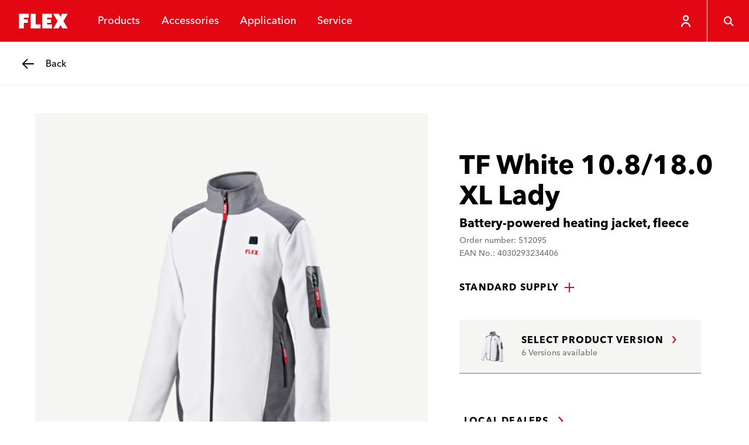

--- FILE ---
content_type: text/html; charset=utf-8
request_url: https://www.flex-tools.com/en-ae/products/clothing/tf-white-10-8-18-0-xl-lady
body_size: 63155
content:
<!DOCTYPE html><html lang="en-ae"><head><meta charSet="utf-8"/><meta name="viewport" content="width=device-width, initial-scale=1"/><link rel="stylesheet" href="/_next/static/css/035f3e2427de6732.css" data-precedence="next"/><link rel="stylesheet" href="/_next/static/css/1639890192c0344b.css" data-precedence="next"/><link rel="stylesheet" href="/_next/static/css/a825c95b1080afa5.css" data-precedence="next"/><link rel="preload" as="script" fetchPriority="low" href="/_next/static/chunks/webpack-b7eeba21fe36bf08.js"/><script src="/_next/static/chunks/86b591b1-1ac878c4568903ad.js" async=""></script><script src="/_next/static/chunks/189-387de07825dcfbee.js" async=""></script><script src="/_next/static/chunks/main-app-0f6cb80cd354a45f.js" async=""></script><script src="/_next/static/chunks/923-a9376b92c47a458a.js" async=""></script><script src="/_next/static/chunks/app/layout-fa9cccd445b7586d.js" async=""></script><script src="/_next/static/chunks/708-8fd572e018b85f24.js" async=""></script><script src="/_next/static/chunks/127-c846cc62de339c7e.js" async=""></script><script src="/_next/static/chunks/app/%5Blocale%5D/layout-fca3d99e21353baf.js" async=""></script><script src="/_next/static/chunks/50af9851-282bad2dc32d17db.js" async=""></script><script src="/_next/static/chunks/9b792263-bf21a23a952f1fe7.js" async=""></script><script src="/_next/static/chunks/c8002a7c-76ed33e6177f03f3.js" async=""></script><script src="/_next/static/chunks/c4b56fbd-0446ed963ff91d4a.js" async=""></script><script src="/_next/static/chunks/0c9e68d2-b21b11a39dac3411.js" async=""></script><script src="/_next/static/chunks/985-f17db40123e97939.js" async=""></script><script src="/_next/static/chunks/780-6e51ab397964da3e.js" async=""></script><script src="/_next/static/chunks/382-1dd9a6ffe4ce330a.js" async=""></script><script src="/_next/static/chunks/app/%5Blocale%5D/%5B%5B...url%5D%5D/page-b96679ba74c37615.js" async=""></script><link rel="preload" href="https://flextools.grtrace.com/script/8f8d6a75-456d-4b09-8052-0f59fc60e801/ga.js" as="script" crossorigin="use-credentials"/><title>TF White 10.8/18.0 XL Lady - FLEX Power Tools</title><link rel="manifest" href="/site.webmanifest"/><meta name="theme-color" content="#ffffff"/><link rel="canonical" href="https://www.flex-tools.com/en-ae/products/clothing/tf-white-10-8-18-0-xl-lady"/><link rel="icon" href="/favicon-32x32.png"/><link rel="apple-touch-icon" href="/apple-touch-icon.png"/><script>(self.__next_s=self.__next_s||[]).push([0,{"children":"\n\t\t\t\t\tconst e = \"GrTracking\"\n\t\t\t\t\twindow['__GetResponseAnalyticsObject']=e;\n         \t\t\t   window[e]=window[e]||function(){ (window[e].q=window[e].q||[]).push(arguments) };","id":"getresponse-loader"}])</script><script src="/_next/static/chunks/polyfills-42372ed130431b0a.js" noModule=""></script></head><body class="flex-tools"><div hidden=""><!--$--><!--/$--></div><!--$?--><template id="B:0"></template><!--/$--><div class="site has-header-small"><header class="header theme-primary header-small"><div class="JumpToMainContent_jump-to-main-content__zAZVF" id="skip-link-wrapper"><a tabindex="1" class="button button-text JumpToMainContent_jump-to-main-content-button__sjgmK" href="#main-content"><span class="underline-on-interaction"><span class="button-label">jump to main content</span></span><span class="icon"><svg xmlns="http://www.w3.org/2000/svg" viewBox="0 0 24 24" aria-label="Arrow pointing right"><path d="m9 5 6 7-6 7" stroke="currentColor" stroke-width="2.4" fill="none"></path></svg></span></a></div><div class="logo-container"><a class="logo-link" href="/en-ae"><svg xmlns="http://www.w3.org/2000/svg" viewBox="0 0 121 56" class="logo" aria-label="FLEX"><g fill="none" fill-rule="evenodd"><path fill="#E30613" d="M0 56h121V0H0z"></path><path fill="#FFF" d="m90.462 14 2.905 5.803L96.243 14H107.4l-8.51 14 8.517 14-10.382-.02-3.65-6.507L89.906 42H79.542l8.314-14-8.55-14h11.156Zm-57.746 0v7.466h-9.33l-.002 3.126h7.466v6.843h-7.466l.002 10.563H14.05V14h18.665Zm13.115 0v20.527h9.32v7.466H36.483V14h9.348Zm31.292 0v7.432H67.8v3.149h7.453v6.843H67.8v2.921h9.36v7.648H58.43V14h18.693Z"></path></g></svg></a></div><nav class="menu-items"><ul class="menu-items-container"><li><div class="header-menu-item"><button class="header-link" type="button"><span data-text="Products">Products</span></button></div></li><li><div class="header-menu-item"><a class="header-link" href="/en-ae/accessories"><span data-text="Accessories">Accessories</span></a></div></li><li><div class="header-menu-item"><button class="header-link" type="button"><span data-text="Application">Application</span></button></div></li><li><div class="header-menu-item"><button class="header-link" type="button"><span data-text="Service">Service</span></button></div></li></ul></nav><div class="icon-row"><div style="display:flex;height:7.2rem"><div class="HeaderUserButton_header-user-button__Tq_Sx HeaderUserButton_is-on-theme-primary___XFWg"><button type="button" class="HeaderUserButton_menu-button__PJeBn"><span class="icon"><svg xmlns="http://www.w3.org/2000/svg" viewBox="0 0 24 24" aria-label="Person"><path fill="none" stroke="currentColor" stroke-width="2.4" d="M12 3c1.1 0 2.1.4 2.8 1.2.8.7 1.2 1.7 1.2 2.8s-.4 2.1-1.2 2.8c-.7.8-1.7 1.2-2.8 1.2s-2.1-.4-2.8-1.2C8.4 9.1 8 8.1 8 7s.4-2.1 1.2-2.8S10.9 3 12 3zm7 19c0-3.9-3.1-7-7-7s-7 3.1-7 7"></path></svg></span></button></div></div><button class="button button-ghost header-menu-icon-button" aria-label="Search" type="button"><span class="icon"><svg xmlns="http://www.w3.org/2000/svg" viewBox="0 0 24 24" aria-label="Magnifying glass"><g fill="none" stroke="currentColor" stroke-width="2.4"><circle cx="10.5" cy="10.5" r="7"></circle><path d="m16 16 5.5 5.5"></path></g></svg></span></button><button class="button button-ghost hamburger header-menu-icon-button" aria-label="Menu" type="button"><span class="icon"><svg xmlns="http://www.w3.org/2000/svg" viewBox="0 0 24 24" aria-label="Menu"><path d="M3 5.5h18m-18 7h18m-11 7h11" stroke="currentColor" stroke-width="2.4" fill="none"></path></svg></span></button></div></header><div id="main-content"><div class="sub-header theme-light"><a class="button button-back" href="/en-ae/products/cordless-tools/10-8-v-12-v"><span class="icon"><svg xmlns="http://www.w3.org/2000/svg" viewBox="0 0 24 24" aria-label="Arrow pointing left"><path d="M22 12H3.5m7.5 8-8-8 8-8" fill="none" stroke="currentColor" stroke-width="2.4"></path></svg></span><span class="assistive-text underline-on-interaction"><span class="button-label">Back</span></span></a></div><main class="page-container product-detail-page has-sub-header"><script type="application/ld+json">{"@context":"https://schema.org","@type":"Product","name":"TF White 10.8/18.0 XL Lady","description":"","gtin13":"4030293234406","mpn":"512095","image":"https://hub.flex-tools.com/_f/9c8/9c8ef53a7660082adeb27af071fd4e6b00d2889c/PRO_PHO_MAI_TF-WHITE-10-8-18-0-MEN_%23SALL_%23AIN_%23V1.webp","brand":{"@context":"https://schema.org","@type":"Organization","name":"FLEX-Elektrowerkzeuge GmbH","logo":"https://www.flex-tools.com/favicon-32x32.png","url":"https://www.flex-tools.com/"},"additionalProperty":[{"@context":"https://schema.org","@type":"PropertyValue","propertyID":"Battery voltage","value":"10,8 / 18 V"},{"@context":"https://schema.org","@type":"PropertyValue","propertyID":"Battery capacity","value":"2,5 / 4,0 / 5,0 / 8,0 Ah"},{"@context":"https://schema.org","@type":"PropertyValue","propertyID":"EU size","value":"XL"},{"@context":"https://schema.org","@type":"PropertyValue","propertyID":"Material weight","value":"280 g/m²"},{"@context":"https://schema.org","@type":"PropertyValue","propertyID":"Machine-washable","value":"30° C °C"}],"isVariantOf":{"@context":"https://schema.org","@type":"ProductGroup","name":"TF White 10.8/18.0 XS Lady","hasVariant":[{"@context":"https://schema.org","@type":"Product","name":"TF White 10.8/18.0 XS Lady","mpn":"512052","image":"https://hub.flex-tools.com/_f/9c8/9c8ef53a7660082adeb27af071fd4e6b00d2889c/PRO_PHO_MAI_TF-WHITE-10-8-18-0-MEN_%23SALL_%23AIN_%23V1.webp","offers":[]},{"@context":"https://schema.org","@type":"Product","name":"TF White 10.8/18.0 S Lady","mpn":"512060","image":"https://hub.flex-tools.com/_f/9c8/9c8ef53a7660082adeb27af071fd4e6b00d2889c/PRO_PHO_MAI_TF-WHITE-10-8-18-0-MEN_%23SALL_%23AIN_%23V1.webp","offers":[]},{"@context":"https://schema.org","@type":"Product","name":"TF White 10.8/18.0 M Lady","mpn":"512079","image":"https://hub.flex-tools.com/_f/9c8/9c8ef53a7660082adeb27af071fd4e6b00d2889c/PRO_PHO_MAI_TF-WHITE-10-8-18-0-MEN_%23SALL_%23AIN_%23V1.webp","offers":[]},{"@context":"https://schema.org","@type":"Product","name":"TF White 10.8/18.0 L Lady","mpn":"512192","image":"https://hub.flex-tools.com/_f/9c8/9c8ef53a7660082adeb27af071fd4e6b00d2889c/PRO_PHO_MAI_TF-WHITE-10-8-18-0-MEN_%23SALL_%23AIN_%23V1.webp","offers":[]},{"@context":"https://schema.org","@type":"Product","name":"TF White 10.8/18.0 XL Lady","mpn":"512095","image":"https://hub.flex-tools.com/_f/9c8/9c8ef53a7660082adeb27af071fd4e6b00d2889c/PRO_PHO_MAI_TF-WHITE-10-8-18-0-MEN_%23SALL_%23AIN_%23V1.webp","offers":[]},{"@context":"https://schema.org","@type":"Product","name":"TF White 10.8/18.0 XXL Lady","mpn":"512109","image":"https://hub.flex-tools.com/_f/9c8/9c8ef53a7660082adeb27af071fd4e6b00d2889c/PRO_PHO_MAI_TF-WHITE-10-8-18-0-MEN_%23SALL_%23AIN_%23V1.webp","offers":[]}]}}</script><div class="product-detail"><div class="product-info"><p class="product-info-title">TF White 10.8/18.0 XL Lady</p><p class="product-info-subtitle">Battery-powered heating jacket, fleece</p><p class="product-info-meta-data">Order number: 512095</p><p class="product-info-meta-data">EAN No.: 4030293234406</p></div><div class="product-gallery"><div class="product-gallery-inner"><div class="gallery-main"><div class="gallery-main-stage"><div class="gallery-thumbnail is-portrait is-image"><img alt="" loading="lazy" decoding="async" data-nimg="fill" class="flex-image of-contain" style="position:absolute;height:100%;width:100%;left:0;top:0;right:0;bottom:0;color:transparent" sizes="100vw" srcSet="/_next/image?url=https%3A%2F%2Fhub.flex-tools.com%2F_f%2F9c8%2F9c8ef53a7660082adeb27af071fd4e6b00d2889c%2FPRO_PHO_MAI_TF-WHITE-10-8-18-0-MEN_%2523SALL_%2523AIN_%2523V1.webp&amp;w=640&amp;q=75 640w, /_next/image?url=https%3A%2F%2Fhub.flex-tools.com%2F_f%2F9c8%2F9c8ef53a7660082adeb27af071fd4e6b00d2889c%2FPRO_PHO_MAI_TF-WHITE-10-8-18-0-MEN_%2523SALL_%2523AIN_%2523V1.webp&amp;w=750&amp;q=75 750w, /_next/image?url=https%3A%2F%2Fhub.flex-tools.com%2F_f%2F9c8%2F9c8ef53a7660082adeb27af071fd4e6b00d2889c%2FPRO_PHO_MAI_TF-WHITE-10-8-18-0-MEN_%2523SALL_%2523AIN_%2523V1.webp&amp;w=828&amp;q=75 828w, /_next/image?url=https%3A%2F%2Fhub.flex-tools.com%2F_f%2F9c8%2F9c8ef53a7660082adeb27af071fd4e6b00d2889c%2FPRO_PHO_MAI_TF-WHITE-10-8-18-0-MEN_%2523SALL_%2523AIN_%2523V1.webp&amp;w=1080&amp;q=75 1080w, /_next/image?url=https%3A%2F%2Fhub.flex-tools.com%2F_f%2F9c8%2F9c8ef53a7660082adeb27af071fd4e6b00d2889c%2FPRO_PHO_MAI_TF-WHITE-10-8-18-0-MEN_%2523SALL_%2523AIN_%2523V1.webp&amp;w=1200&amp;q=75 1200w, /_next/image?url=https%3A%2F%2Fhub.flex-tools.com%2F_f%2F9c8%2F9c8ef53a7660082adeb27af071fd4e6b00d2889c%2FPRO_PHO_MAI_TF-WHITE-10-8-18-0-MEN_%2523SALL_%2523AIN_%2523V1.webp&amp;w=1920&amp;q=75 1920w, /_next/image?url=https%3A%2F%2Fhub.flex-tools.com%2F_f%2F9c8%2F9c8ef53a7660082adeb27af071fd4e6b00d2889c%2FPRO_PHO_MAI_TF-WHITE-10-8-18-0-MEN_%2523SALL_%2523AIN_%2523V1.webp&amp;w=2048&amp;q=75 2048w, /_next/image?url=https%3A%2F%2Fhub.flex-tools.com%2F_f%2F9c8%2F9c8ef53a7660082adeb27af071fd4e6b00d2889c%2FPRO_PHO_MAI_TF-WHITE-10-8-18-0-MEN_%2523SALL_%2523AIN_%2523V1.webp&amp;w=3840&amp;q=75 3840w" src="/_next/image?url=https%3A%2F%2Fhub.flex-tools.com%2F_f%2F9c8%2F9c8ef53a7660082adeb27af071fd4e6b00d2889c%2FPRO_PHO_MAI_TF-WHITE-10-8-18-0-MEN_%2523SALL_%2523AIN_%2523V1.webp&amp;w=3840&amp;q=75"/></div><button class="button button-ghost" type="button"><span class="icon"><svg xmlns="http://www.w3.org/2000/svg" viewBox="0 0 24 24" aria-label="Magnifying glass"><g fill="none" stroke="currentColor" stroke-width="2.4"><circle cx="10.5" cy="10.5" r="7"></circle><path d="m16 16 5.5 5.5"></path></g></svg></span></button></div></div><div class="gallery-items"><div class="product-gallery-row" style="grid-template-columns:1.8fr 1.8fr 5fr 1.8fr"><div class="gallery-thumbnail is-portrait is-image"><img alt="" loading="lazy" decoding="async" data-nimg="fill" class="flex-image" style="position:absolute;height:100%;width:100%;left:0;top:0;right:0;bottom:0;color:transparent" sizes="100vw" srcSet="/_next/image?url=https%3A%2F%2Fhub.flex-tools.com%2F_f%2F1ba%2F1ba5d0a28d6e80e5bc8ef617fd98f5a6173b9718%2FPRO_PHO_DET_tf-white-10-8-18-0-women-backside-01.webp&amp;w=640&amp;q=75 640w, /_next/image?url=https%3A%2F%2Fhub.flex-tools.com%2F_f%2F1ba%2F1ba5d0a28d6e80e5bc8ef617fd98f5a6173b9718%2FPRO_PHO_DET_tf-white-10-8-18-0-women-backside-01.webp&amp;w=750&amp;q=75 750w, /_next/image?url=https%3A%2F%2Fhub.flex-tools.com%2F_f%2F1ba%2F1ba5d0a28d6e80e5bc8ef617fd98f5a6173b9718%2FPRO_PHO_DET_tf-white-10-8-18-0-women-backside-01.webp&amp;w=828&amp;q=75 828w, /_next/image?url=https%3A%2F%2Fhub.flex-tools.com%2F_f%2F1ba%2F1ba5d0a28d6e80e5bc8ef617fd98f5a6173b9718%2FPRO_PHO_DET_tf-white-10-8-18-0-women-backside-01.webp&amp;w=1080&amp;q=75 1080w, /_next/image?url=https%3A%2F%2Fhub.flex-tools.com%2F_f%2F1ba%2F1ba5d0a28d6e80e5bc8ef617fd98f5a6173b9718%2FPRO_PHO_DET_tf-white-10-8-18-0-women-backside-01.webp&amp;w=1200&amp;q=75 1200w, /_next/image?url=https%3A%2F%2Fhub.flex-tools.com%2F_f%2F1ba%2F1ba5d0a28d6e80e5bc8ef617fd98f5a6173b9718%2FPRO_PHO_DET_tf-white-10-8-18-0-women-backside-01.webp&amp;w=1920&amp;q=75 1920w, /_next/image?url=https%3A%2F%2Fhub.flex-tools.com%2F_f%2F1ba%2F1ba5d0a28d6e80e5bc8ef617fd98f5a6173b9718%2FPRO_PHO_DET_tf-white-10-8-18-0-women-backside-01.webp&amp;w=2048&amp;q=75 2048w, /_next/image?url=https%3A%2F%2Fhub.flex-tools.com%2F_f%2F1ba%2F1ba5d0a28d6e80e5bc8ef617fd98f5a6173b9718%2FPRO_PHO_DET_tf-white-10-8-18-0-women-backside-01.webp&amp;w=3840&amp;q=75 3840w" src="/_next/image?url=https%3A%2F%2Fhub.flex-tools.com%2F_f%2F1ba%2F1ba5d0a28d6e80e5bc8ef617fd98f5a6173b9718%2FPRO_PHO_DET_tf-white-10-8-18-0-women-backside-01.webp&amp;w=3840&amp;q=75"/></div><div class="gallery-thumbnail is-portrait is-image"><img alt="" loading="lazy" decoding="async" data-nimg="fill" class="flex-image" style="position:absolute;height:100%;width:100%;left:0;top:0;right:0;bottom:0;color:transparent" sizes="100vw" srcSet="/_next/image?url=https%3A%2F%2Fhub.flex-tools.com%2F_f%2Fdd9%2Fdd90f3f316694b0ed2d6b5f40dc7af400827f018%2FPRO_PHO_DET_tf-white-10-8-18-0-women-backside-02.webp&amp;w=640&amp;q=75 640w, /_next/image?url=https%3A%2F%2Fhub.flex-tools.com%2F_f%2Fdd9%2Fdd90f3f316694b0ed2d6b5f40dc7af400827f018%2FPRO_PHO_DET_tf-white-10-8-18-0-women-backside-02.webp&amp;w=750&amp;q=75 750w, /_next/image?url=https%3A%2F%2Fhub.flex-tools.com%2F_f%2Fdd9%2Fdd90f3f316694b0ed2d6b5f40dc7af400827f018%2FPRO_PHO_DET_tf-white-10-8-18-0-women-backside-02.webp&amp;w=828&amp;q=75 828w, /_next/image?url=https%3A%2F%2Fhub.flex-tools.com%2F_f%2Fdd9%2Fdd90f3f316694b0ed2d6b5f40dc7af400827f018%2FPRO_PHO_DET_tf-white-10-8-18-0-women-backside-02.webp&amp;w=1080&amp;q=75 1080w, /_next/image?url=https%3A%2F%2Fhub.flex-tools.com%2F_f%2Fdd9%2Fdd90f3f316694b0ed2d6b5f40dc7af400827f018%2FPRO_PHO_DET_tf-white-10-8-18-0-women-backside-02.webp&amp;w=1200&amp;q=75 1200w, /_next/image?url=https%3A%2F%2Fhub.flex-tools.com%2F_f%2Fdd9%2Fdd90f3f316694b0ed2d6b5f40dc7af400827f018%2FPRO_PHO_DET_tf-white-10-8-18-0-women-backside-02.webp&amp;w=1920&amp;q=75 1920w, /_next/image?url=https%3A%2F%2Fhub.flex-tools.com%2F_f%2Fdd9%2Fdd90f3f316694b0ed2d6b5f40dc7af400827f018%2FPRO_PHO_DET_tf-white-10-8-18-0-women-backside-02.webp&amp;w=2048&amp;q=75 2048w, /_next/image?url=https%3A%2F%2Fhub.flex-tools.com%2F_f%2Fdd9%2Fdd90f3f316694b0ed2d6b5f40dc7af400827f018%2FPRO_PHO_DET_tf-white-10-8-18-0-women-backside-02.webp&amp;w=3840&amp;q=75 3840w" src="/_next/image?url=https%3A%2F%2Fhub.flex-tools.com%2F_f%2Fdd9%2Fdd90f3f316694b0ed2d6b5f40dc7af400827f018%2FPRO_PHO_DET_tf-white-10-8-18-0-women-backside-02.webp&amp;w=3840&amp;q=75"/></div><div class="gallery-thumbnail is-landscape is-image"><img alt="" loading="lazy" decoding="async" data-nimg="fill" class="flex-image" style="position:absolute;height:100%;width:100%;left:0;top:0;right:0;bottom:0;color:transparent" sizes="100vw" srcSet="/_next/image?url=https%3A%2F%2Fhub.flex-tools.com%2F_f%2F382%2F382226125f525efc5472a4c2ec07f35697da7d0c%2FAPP_PHO_DIV_TJ-TF-10-8-18-0_%2523SALL_%2523AIN_%2523V1.webp&amp;w=640&amp;q=75 640w, /_next/image?url=https%3A%2F%2Fhub.flex-tools.com%2F_f%2F382%2F382226125f525efc5472a4c2ec07f35697da7d0c%2FAPP_PHO_DIV_TJ-TF-10-8-18-0_%2523SALL_%2523AIN_%2523V1.webp&amp;w=750&amp;q=75 750w, /_next/image?url=https%3A%2F%2Fhub.flex-tools.com%2F_f%2F382%2F382226125f525efc5472a4c2ec07f35697da7d0c%2FAPP_PHO_DIV_TJ-TF-10-8-18-0_%2523SALL_%2523AIN_%2523V1.webp&amp;w=828&amp;q=75 828w, /_next/image?url=https%3A%2F%2Fhub.flex-tools.com%2F_f%2F382%2F382226125f525efc5472a4c2ec07f35697da7d0c%2FAPP_PHO_DIV_TJ-TF-10-8-18-0_%2523SALL_%2523AIN_%2523V1.webp&amp;w=1080&amp;q=75 1080w, /_next/image?url=https%3A%2F%2Fhub.flex-tools.com%2F_f%2F382%2F382226125f525efc5472a4c2ec07f35697da7d0c%2FAPP_PHO_DIV_TJ-TF-10-8-18-0_%2523SALL_%2523AIN_%2523V1.webp&amp;w=1200&amp;q=75 1200w, /_next/image?url=https%3A%2F%2Fhub.flex-tools.com%2F_f%2F382%2F382226125f525efc5472a4c2ec07f35697da7d0c%2FAPP_PHO_DIV_TJ-TF-10-8-18-0_%2523SALL_%2523AIN_%2523V1.webp&amp;w=1920&amp;q=75 1920w, /_next/image?url=https%3A%2F%2Fhub.flex-tools.com%2F_f%2F382%2F382226125f525efc5472a4c2ec07f35697da7d0c%2FAPP_PHO_DIV_TJ-TF-10-8-18-0_%2523SALL_%2523AIN_%2523V1.webp&amp;w=2048&amp;q=75 2048w, /_next/image?url=https%3A%2F%2Fhub.flex-tools.com%2F_f%2F382%2F382226125f525efc5472a4c2ec07f35697da7d0c%2FAPP_PHO_DIV_TJ-TF-10-8-18-0_%2523SALL_%2523AIN_%2523V1.webp&amp;w=3840&amp;q=75 3840w" src="/_next/image?url=https%3A%2F%2Fhub.flex-tools.com%2F_f%2F382%2F382226125f525efc5472a4c2ec07f35697da7d0c%2FAPP_PHO_DIV_TJ-TF-10-8-18-0_%2523SALL_%2523AIN_%2523V1.webp&amp;w=3840&amp;q=75"/></div><div class="gallery-thumbnail is-portrait is-image"><img alt="" loading="lazy" decoding="async" data-nimg="fill" class="flex-image" style="position:absolute;height:100%;width:100%;left:0;top:0;right:0;bottom:0;color:transparent" sizes="100vw" srcSet="/_next/image?url=https%3A%2F%2Fhub.flex-tools.com%2F_f%2Fe31%2Fe31a6cdc9c428a60a3b770ee6b5a607ecf9ba67d%2FAPP_PHO_DIV_tf-white-10-8-18-0-women-01.webp&amp;w=640&amp;q=75 640w, /_next/image?url=https%3A%2F%2Fhub.flex-tools.com%2F_f%2Fe31%2Fe31a6cdc9c428a60a3b770ee6b5a607ecf9ba67d%2FAPP_PHO_DIV_tf-white-10-8-18-0-women-01.webp&amp;w=750&amp;q=75 750w, /_next/image?url=https%3A%2F%2Fhub.flex-tools.com%2F_f%2Fe31%2Fe31a6cdc9c428a60a3b770ee6b5a607ecf9ba67d%2FAPP_PHO_DIV_tf-white-10-8-18-0-women-01.webp&amp;w=828&amp;q=75 828w, /_next/image?url=https%3A%2F%2Fhub.flex-tools.com%2F_f%2Fe31%2Fe31a6cdc9c428a60a3b770ee6b5a607ecf9ba67d%2FAPP_PHO_DIV_tf-white-10-8-18-0-women-01.webp&amp;w=1080&amp;q=75 1080w, /_next/image?url=https%3A%2F%2Fhub.flex-tools.com%2F_f%2Fe31%2Fe31a6cdc9c428a60a3b770ee6b5a607ecf9ba67d%2FAPP_PHO_DIV_tf-white-10-8-18-0-women-01.webp&amp;w=1200&amp;q=75 1200w, /_next/image?url=https%3A%2F%2Fhub.flex-tools.com%2F_f%2Fe31%2Fe31a6cdc9c428a60a3b770ee6b5a607ecf9ba67d%2FAPP_PHO_DIV_tf-white-10-8-18-0-women-01.webp&amp;w=1920&amp;q=75 1920w, /_next/image?url=https%3A%2F%2Fhub.flex-tools.com%2F_f%2Fe31%2Fe31a6cdc9c428a60a3b770ee6b5a607ecf9ba67d%2FAPP_PHO_DIV_tf-white-10-8-18-0-women-01.webp&amp;w=2048&amp;q=75 2048w, /_next/image?url=https%3A%2F%2Fhub.flex-tools.com%2F_f%2Fe31%2Fe31a6cdc9c428a60a3b770ee6b5a607ecf9ba67d%2FAPP_PHO_DIV_tf-white-10-8-18-0-women-01.webp&amp;w=3840&amp;q=75 3840w" src="/_next/image?url=https%3A%2F%2Fhub.flex-tools.com%2F_f%2Fe31%2Fe31a6cdc9c428a60a3b770ee6b5a607ecf9ba67d%2FAPP_PHO_DIV_tf-white-10-8-18-0-women-01.webp&amp;w=3840&amp;q=75"/></div></div><div class="product-gallery-row" style="grid-template-columns:5fr 1.8fr 1.8fr 1.8fr"><div class="gallery-thumbnail is-landscape is-video"><img alt="" loading="lazy" decoding="async" data-nimg="fill" class="flex-image" style="position:absolute;height:100%;width:100%;left:0;top:0;right:0;bottom:0;color:transparent" sizes="100vw" srcSet="/_next/image?url=https%3A%2F%2Fhub.flex-tools.com%2F_f%2F33d%2F33d214ba122d7adb9a08add4c9a8af178774a533%2FPRO_VID_TF-white-10-8-18-0-akku-heizjacke.jpg&amp;w=640&amp;q=75 640w, /_next/image?url=https%3A%2F%2Fhub.flex-tools.com%2F_f%2F33d%2F33d214ba122d7adb9a08add4c9a8af178774a533%2FPRO_VID_TF-white-10-8-18-0-akku-heizjacke.jpg&amp;w=750&amp;q=75 750w, /_next/image?url=https%3A%2F%2Fhub.flex-tools.com%2F_f%2F33d%2F33d214ba122d7adb9a08add4c9a8af178774a533%2FPRO_VID_TF-white-10-8-18-0-akku-heizjacke.jpg&amp;w=828&amp;q=75 828w, /_next/image?url=https%3A%2F%2Fhub.flex-tools.com%2F_f%2F33d%2F33d214ba122d7adb9a08add4c9a8af178774a533%2FPRO_VID_TF-white-10-8-18-0-akku-heizjacke.jpg&amp;w=1080&amp;q=75 1080w, /_next/image?url=https%3A%2F%2Fhub.flex-tools.com%2F_f%2F33d%2F33d214ba122d7adb9a08add4c9a8af178774a533%2FPRO_VID_TF-white-10-8-18-0-akku-heizjacke.jpg&amp;w=1200&amp;q=75 1200w, /_next/image?url=https%3A%2F%2Fhub.flex-tools.com%2F_f%2F33d%2F33d214ba122d7adb9a08add4c9a8af178774a533%2FPRO_VID_TF-white-10-8-18-0-akku-heizjacke.jpg&amp;w=1920&amp;q=75 1920w, /_next/image?url=https%3A%2F%2Fhub.flex-tools.com%2F_f%2F33d%2F33d214ba122d7adb9a08add4c9a8af178774a533%2FPRO_VID_TF-white-10-8-18-0-akku-heizjacke.jpg&amp;w=2048&amp;q=75 2048w, /_next/image?url=https%3A%2F%2Fhub.flex-tools.com%2F_f%2F33d%2F33d214ba122d7adb9a08add4c9a8af178774a533%2FPRO_VID_TF-white-10-8-18-0-akku-heizjacke.jpg&amp;w=3840&amp;q=75 3840w" src="/_next/image?url=https%3A%2F%2Fhub.flex-tools.com%2F_f%2F33d%2F33d214ba122d7adb9a08add4c9a8af178774a533%2FPRO_VID_TF-white-10-8-18-0-akku-heizjacke.jpg&amp;w=3840&amp;q=75"/></div><div class="gallery-thumbnail is-portrait is-image"><img alt="" loading="lazy" decoding="async" data-nimg="fill" class="flex-image" style="position:absolute;height:100%;width:100%;left:0;top:0;right:0;bottom:0;color:transparent" sizes="100vw" srcSet="/_next/image?url=https%3A%2F%2Fhub.flex-tools.com%2F_f%2F3e5%2F3e54d7a16b9ee01c00c40574742542b217bbb2ba%2FPRO_PHO_DET_tf-white-10-8-18-0-women-power-switch.webp&amp;w=640&amp;q=75 640w, /_next/image?url=https%3A%2F%2Fhub.flex-tools.com%2F_f%2F3e5%2F3e54d7a16b9ee01c00c40574742542b217bbb2ba%2FPRO_PHO_DET_tf-white-10-8-18-0-women-power-switch.webp&amp;w=750&amp;q=75 750w, /_next/image?url=https%3A%2F%2Fhub.flex-tools.com%2F_f%2F3e5%2F3e54d7a16b9ee01c00c40574742542b217bbb2ba%2FPRO_PHO_DET_tf-white-10-8-18-0-women-power-switch.webp&amp;w=828&amp;q=75 828w, /_next/image?url=https%3A%2F%2Fhub.flex-tools.com%2F_f%2F3e5%2F3e54d7a16b9ee01c00c40574742542b217bbb2ba%2FPRO_PHO_DET_tf-white-10-8-18-0-women-power-switch.webp&amp;w=1080&amp;q=75 1080w, /_next/image?url=https%3A%2F%2Fhub.flex-tools.com%2F_f%2F3e5%2F3e54d7a16b9ee01c00c40574742542b217bbb2ba%2FPRO_PHO_DET_tf-white-10-8-18-0-women-power-switch.webp&amp;w=1200&amp;q=75 1200w, /_next/image?url=https%3A%2F%2Fhub.flex-tools.com%2F_f%2F3e5%2F3e54d7a16b9ee01c00c40574742542b217bbb2ba%2FPRO_PHO_DET_tf-white-10-8-18-0-women-power-switch.webp&amp;w=1920&amp;q=75 1920w, /_next/image?url=https%3A%2F%2Fhub.flex-tools.com%2F_f%2F3e5%2F3e54d7a16b9ee01c00c40574742542b217bbb2ba%2FPRO_PHO_DET_tf-white-10-8-18-0-women-power-switch.webp&amp;w=2048&amp;q=75 2048w, /_next/image?url=https%3A%2F%2Fhub.flex-tools.com%2F_f%2F3e5%2F3e54d7a16b9ee01c00c40574742542b217bbb2ba%2FPRO_PHO_DET_tf-white-10-8-18-0-women-power-switch.webp&amp;w=3840&amp;q=75 3840w" src="/_next/image?url=https%3A%2F%2Fhub.flex-tools.com%2F_f%2F3e5%2F3e54d7a16b9ee01c00c40574742542b217bbb2ba%2FPRO_PHO_DET_tf-white-10-8-18-0-women-power-switch.webp&amp;w=3840&amp;q=75"/></div><div class="gallery-thumbnail is-portrait is-image"><img alt="" loading="lazy" decoding="async" data-nimg="fill" class="flex-image" style="position:absolute;height:100%;width:100%;left:0;top:0;right:0;bottom:0;color:transparent" sizes="100vw" srcSet="/_next/image?url=https%3A%2F%2Fhub.flex-tools.com%2F_f%2F795%2F7955dc9ac7b15e57da4132f1aa23778d34520154%2FPRO_PHO_DET_tf-white-10-8-18-0-women-usb-connect.webp&amp;w=640&amp;q=75 640w, /_next/image?url=https%3A%2F%2Fhub.flex-tools.com%2F_f%2F795%2F7955dc9ac7b15e57da4132f1aa23778d34520154%2FPRO_PHO_DET_tf-white-10-8-18-0-women-usb-connect.webp&amp;w=750&amp;q=75 750w, /_next/image?url=https%3A%2F%2Fhub.flex-tools.com%2F_f%2F795%2F7955dc9ac7b15e57da4132f1aa23778d34520154%2FPRO_PHO_DET_tf-white-10-8-18-0-women-usb-connect.webp&amp;w=828&amp;q=75 828w, /_next/image?url=https%3A%2F%2Fhub.flex-tools.com%2F_f%2F795%2F7955dc9ac7b15e57da4132f1aa23778d34520154%2FPRO_PHO_DET_tf-white-10-8-18-0-women-usb-connect.webp&amp;w=1080&amp;q=75 1080w, /_next/image?url=https%3A%2F%2Fhub.flex-tools.com%2F_f%2F795%2F7955dc9ac7b15e57da4132f1aa23778d34520154%2FPRO_PHO_DET_tf-white-10-8-18-0-women-usb-connect.webp&amp;w=1200&amp;q=75 1200w, /_next/image?url=https%3A%2F%2Fhub.flex-tools.com%2F_f%2F795%2F7955dc9ac7b15e57da4132f1aa23778d34520154%2FPRO_PHO_DET_tf-white-10-8-18-0-women-usb-connect.webp&amp;w=1920&amp;q=75 1920w, /_next/image?url=https%3A%2F%2Fhub.flex-tools.com%2F_f%2F795%2F7955dc9ac7b15e57da4132f1aa23778d34520154%2FPRO_PHO_DET_tf-white-10-8-18-0-women-usb-connect.webp&amp;w=2048&amp;q=75 2048w, /_next/image?url=https%3A%2F%2Fhub.flex-tools.com%2F_f%2F795%2F7955dc9ac7b15e57da4132f1aa23778d34520154%2FPRO_PHO_DET_tf-white-10-8-18-0-women-usb-connect.webp&amp;w=3840&amp;q=75 3840w" src="/_next/image?url=https%3A%2F%2Fhub.flex-tools.com%2F_f%2F795%2F7955dc9ac7b15e57da4132f1aa23778d34520154%2FPRO_PHO_DET_tf-white-10-8-18-0-women-usb-connect.webp&amp;w=3840&amp;q=75"/></div><div class="gallery-thumbnail is-portrait is-image"><img alt="" loading="lazy" decoding="async" data-nimg="fill" class="flex-image" style="position:absolute;height:100%;width:100%;left:0;top:0;right:0;bottom:0;color:transparent" sizes="100vw" srcSet="/_next/image?url=https%3A%2F%2Fhub.flex-tools.com%2F_f%2F2ab%2F2abb779651cc66f480fe15f5930d212cc8f880e9%2FPRO_PHO_DET_tf-white-10-8-18-0-women-zipper.webp&amp;w=640&amp;q=75 640w, /_next/image?url=https%3A%2F%2Fhub.flex-tools.com%2F_f%2F2ab%2F2abb779651cc66f480fe15f5930d212cc8f880e9%2FPRO_PHO_DET_tf-white-10-8-18-0-women-zipper.webp&amp;w=750&amp;q=75 750w, /_next/image?url=https%3A%2F%2Fhub.flex-tools.com%2F_f%2F2ab%2F2abb779651cc66f480fe15f5930d212cc8f880e9%2FPRO_PHO_DET_tf-white-10-8-18-0-women-zipper.webp&amp;w=828&amp;q=75 828w, /_next/image?url=https%3A%2F%2Fhub.flex-tools.com%2F_f%2F2ab%2F2abb779651cc66f480fe15f5930d212cc8f880e9%2FPRO_PHO_DET_tf-white-10-8-18-0-women-zipper.webp&amp;w=1080&amp;q=75 1080w, /_next/image?url=https%3A%2F%2Fhub.flex-tools.com%2F_f%2F2ab%2F2abb779651cc66f480fe15f5930d212cc8f880e9%2FPRO_PHO_DET_tf-white-10-8-18-0-women-zipper.webp&amp;w=1200&amp;q=75 1200w, /_next/image?url=https%3A%2F%2Fhub.flex-tools.com%2F_f%2F2ab%2F2abb779651cc66f480fe15f5930d212cc8f880e9%2FPRO_PHO_DET_tf-white-10-8-18-0-women-zipper.webp&amp;w=1920&amp;q=75 1920w, /_next/image?url=https%3A%2F%2Fhub.flex-tools.com%2F_f%2F2ab%2F2abb779651cc66f480fe15f5930d212cc8f880e9%2FPRO_PHO_DET_tf-white-10-8-18-0-women-zipper.webp&amp;w=2048&amp;q=75 2048w, /_next/image?url=https%3A%2F%2Fhub.flex-tools.com%2F_f%2F2ab%2F2abb779651cc66f480fe15f5930d212cc8f880e9%2FPRO_PHO_DET_tf-white-10-8-18-0-women-zipper.webp&amp;w=3840&amp;q=75 3840w" src="/_next/image?url=https%3A%2F%2Fhub.flex-tools.com%2F_f%2F2ab%2F2abb779651cc66f480fe15f5930d212cc8f880e9%2FPRO_PHO_DET_tf-white-10-8-18-0-women-zipper.webp&amp;w=3840&amp;q=75"/></div></div></div></div></div><div class="product-details"><div class="collapsible is-normal"><button type="button" id="collapsible-pane-b4vFsH8a4o11v_m8nmdCk" class="collapsible-pane" aria-controls="collapsible-content-b4vFsH8a4o11v_m8nmdCk" role="button"><span class="underline-on-interaction">Standard supply</span><span class="icon"><svg xmlns="http://www.w3.org/2000/svg" viewBox="0 0 24 24" aria-label="Plus symbol"><path d="M12 2v20m10-10H2" stroke="currentColor" stroke-width="2.4" fill="none"></path></svg></span></button><div id="collapsible-content-b4vFsH8a4o11v_m8nmdCk" class="collapsible-content" aria-labelledby="collapsible-pane-b4vFsH8a4o11v_m8nmdCk" role="region"><ul class="equipment-list"><li>1× Battery adapter (456071)</li></ul></div></div><button class="button product-variant-button" type="button"><div class="button-image"><img alt="" loading="lazy" decoding="async" data-nimg="fill" class="flex-image of-contain" style="position:absolute;height:100%;width:100%;left:0;top:0;right:0;bottom:0;color:transparent" sizes="100vw" srcSet="/_next/image?url=https%3A%2F%2Fhub.flex-tools.com%2F_f%2F9c8%2F9c8ef53a7660082adeb27af071fd4e6b00d2889c%2FPRO_PHO_MAI_TF-WHITE-10-8-18-0-MEN_%2523SALL_%2523AIN_%2523V1.webp&amp;w=640&amp;q=75 640w, /_next/image?url=https%3A%2F%2Fhub.flex-tools.com%2F_f%2F9c8%2F9c8ef53a7660082adeb27af071fd4e6b00d2889c%2FPRO_PHO_MAI_TF-WHITE-10-8-18-0-MEN_%2523SALL_%2523AIN_%2523V1.webp&amp;w=750&amp;q=75 750w, /_next/image?url=https%3A%2F%2Fhub.flex-tools.com%2F_f%2F9c8%2F9c8ef53a7660082adeb27af071fd4e6b00d2889c%2FPRO_PHO_MAI_TF-WHITE-10-8-18-0-MEN_%2523SALL_%2523AIN_%2523V1.webp&amp;w=828&amp;q=75 828w, /_next/image?url=https%3A%2F%2Fhub.flex-tools.com%2F_f%2F9c8%2F9c8ef53a7660082adeb27af071fd4e6b00d2889c%2FPRO_PHO_MAI_TF-WHITE-10-8-18-0-MEN_%2523SALL_%2523AIN_%2523V1.webp&amp;w=1080&amp;q=75 1080w, /_next/image?url=https%3A%2F%2Fhub.flex-tools.com%2F_f%2F9c8%2F9c8ef53a7660082adeb27af071fd4e6b00d2889c%2FPRO_PHO_MAI_TF-WHITE-10-8-18-0-MEN_%2523SALL_%2523AIN_%2523V1.webp&amp;w=1200&amp;q=75 1200w, /_next/image?url=https%3A%2F%2Fhub.flex-tools.com%2F_f%2F9c8%2F9c8ef53a7660082adeb27af071fd4e6b00d2889c%2FPRO_PHO_MAI_TF-WHITE-10-8-18-0-MEN_%2523SALL_%2523AIN_%2523V1.webp&amp;w=1920&amp;q=75 1920w, /_next/image?url=https%3A%2F%2Fhub.flex-tools.com%2F_f%2F9c8%2F9c8ef53a7660082adeb27af071fd4e6b00d2889c%2FPRO_PHO_MAI_TF-WHITE-10-8-18-0-MEN_%2523SALL_%2523AIN_%2523V1.webp&amp;w=2048&amp;q=75 2048w, /_next/image?url=https%3A%2F%2Fhub.flex-tools.com%2F_f%2F9c8%2F9c8ef53a7660082adeb27af071fd4e6b00d2889c%2FPRO_PHO_MAI_TF-WHITE-10-8-18-0-MEN_%2523SALL_%2523AIN_%2523V1.webp&amp;w=3840&amp;q=75 3840w" src="/_next/image?url=https%3A%2F%2Fhub.flex-tools.com%2F_f%2F9c8%2F9c8ef53a7660082adeb27af071fd4e6b00d2889c%2FPRO_PHO_MAI_TF-WHITE-10-8-18-0-MEN_%2523SALL_%2523AIN_%2523V1.webp&amp;w=3840&amp;q=75"/></div><div class="button-inner"><span class="button-label">Select product version</span><span class="button-subline">6 Versions available</span><span class="icon"><svg xmlns="http://www.w3.org/2000/svg" viewBox="0 0 24 24" aria-label="Arrow pointing right"><path d="m9 5 6 7-6 7" stroke="currentColor" stroke-width="2.4" fill="none"></path></svg></span></div></button><div class="product-availability"><a class="button button-text" href="/en-ae/service/find-a-dealer"><span class="underline-on-interaction"><span class="button-label">Local dealers</span></span><span class="icon"><svg xmlns="http://www.w3.org/2000/svg" viewBox="0 0 24 24" aria-label="Arrow pointing right"><path d="m9 5 6 7-6 7" stroke="currentColor" stroke-width="2.4" fill="none"></path></svg></span></a></div><div class="detail-info"><div class="collapsible is-normal"><button type="button" id="collapsible-pane-AXgk5YoHTEl9WuEtXREXu" class="collapsible-pane" aria-controls="collapsible-content-AXgk5YoHTEl9WuEtXREXu" role="button"><span class="underline-on-interaction">Technical data</span><span class="icon"><svg xmlns="http://www.w3.org/2000/svg" viewBox="0 0 24 24" aria-label="Plus symbol"><path d="M12 2v20m10-10H2" stroke="currentColor" stroke-width="2.4" fill="none"></path></svg></span></button><div id="collapsible-content-AXgk5YoHTEl9WuEtXREXu" class="collapsible-content" aria-labelledby="collapsible-pane-AXgk5YoHTEl9WuEtXREXu" role="region"><table class="technical-data"><tbody><tr><th>Battery voltage</th><td>10,8 / 18 V</td></tr><tr><th>Battery capacity</th><td>2,5 / 4,0 / 5,0 / 8,0 Ah</td></tr><tr><th>EU size</th><td>XL</td></tr><tr><th>Material weight</th><td>280 g/m²</td></tr><tr><th>Machine-washable</th><td>30° C °C</td></tr></tbody></table></div></div><div class="collapsible is-normal"><button type="button" id="collapsible-pane-dfVJ7-SH4h1derHep2CW1" class="collapsible-pane" aria-controls="collapsible-content-dfVJ7-SH4h1derHep2CW1" role="button"><span class="underline-on-interaction">Downloads</span><span class="icon"><svg xmlns="http://www.w3.org/2000/svg" viewBox="0 0 24 24" aria-label="Plus symbol"><path d="M12 2v20m10-10H2" stroke="currentColor" stroke-width="2.4" fill="none"></path></svg></span></button><div id="collapsible-content-dfVJ7-SH4h1derHep2CW1" class="collapsible-content" aria-labelledby="collapsible-pane-dfVJ7-SH4h1derHep2CW1" role="region"><ul class="download-list"><li><a rel="noopener noreferrer" download="GD_PG_$KT-DB-$KP-TJFDC-$PG-512095.pdf" class="download-link" target="_blank" href="https://hub.flex-tools.com/_f/6da/6da5f74dd50ca44a8a6b42f34193bb5fae0152f8/GD_PG_%24KT-DB-%24KP-TJFDC-%24PG-512095.pdf"><span class="icon"><svg xmlns="http://www.w3.org/2000/svg" viewBox="0 0 24 24" aria-label="Download"><g fill="none" stroke="currentColor" stroke-width="2.4"><path d="M5 2h15v20H5zm7.5 6.5v6.262"></path><path d="m9.5 12.5 3 3 3-3"></path></g></svg></span><span class="title"><span class="underline-on-interaction">Product data sheet</span></span></a></li><li><a rel="noopener noreferrer" download="PRO_DOC_MAN_TF-TJ-Black-White.pdf" class="download-link" target="_blank" href="https://hub.flex-tools.com/_f/4e1/4e1d7ad288bba0b8076ef2dccb645a52b7a6e5bc/PRO_DOC_MAN_TF-TJ-Black-White.pdf"><span class="icon"><svg xmlns="http://www.w3.org/2000/svg" viewBox="0 0 24 24" aria-label="Download"><g fill="none" stroke="currentColor" stroke-width="2.4"><path d="M5 2h15v20H5zm7.5 6.5v6.262"></path><path d="m9.5 12.5 3 3 3-3"></path></g></svg></span><span class="title"><span class="underline-on-interaction">Instruction manual</span></span></a></li></ul></div></div></div></div></div><div class="benefits-expander theme-primary"><div class="benefits-expander-inner"><div class="benefits-expander-main-container"><div class="image-container"><div class="lottie-player is-colored"><div class="lf-player-container"><div id="lottie" style="background:transparent;margin:0 auto;outline:none;overflow:hidden"></div></div></div></div><div class="text-container"><h2 class="headline">Advantages</h2><div class="content"><ul><li>Heatable high-quality fleece jacket with various pockets</li><li>Very durable, breathable material</li><li>Three heating zones for individual heat setting and “Quick heat function”, 2.5/7 hours heat Level 1: 9.5/21 hours, Level 2: 8.5/19 hours and Level 3: 4/10 hours heat (2.5/5.0 Ah, 10.8/18.0 V)</li></ul></div><div class="button-container"><button class="button button-secondary is-on-theme-primary" type="button"><span class="icon"><svg xmlns="http://www.w3.org/2000/svg" viewBox="0 0 24 24" aria-label="Plus symbol"><path d="M12 2v20m10-10H2" stroke="currentColor" stroke-width="2.4" fill="none"></path></svg></span><span class="button-label">Show more</span></button></div></div></div><div class="benefits-expander-expanded-container"><div class="pictogram-container"></div><div class="text-container content"><ul><li>Jacket complies with OEKO-TEX® standard 100, tested for harmful substances and therefore harmless to health</li><li>Battery adapter with USB port for charging smartphones</li><li>FLEX battery system: suitable for all FLEX 10,8 V and 18,0 V battery packs. Delivery does not include battery and charger</li></ul></div></div></div></div><div class="product-card-slider"><div class="product-card-slider-intro"><h2 class="slider-title">Matching accessories</h2></div><div class="product-card-slider-inner"><div class="splide"><div class="splide__track"><ul class="splide__list"><li class="splide__slide"><div class="card is-small product-card"><a class="card-link" href="/en-ae/accessories/accessories-for-cordless-tools/dummy-akku-18v?matchesProduct=1000111173"></a><div class="card-image-container"><span class="card-badge">2 Versions</span><div class="card-image"><img alt="" loading="lazy" decoding="async" data-nimg="fill" class="flex-image of-contain" style="position:absolute;height:100%;width:100%;left:0;top:0;right:0;bottom:0;color:transparent" sizes="100vw" srcSet="/_next/image?url=https%3A%2F%2Fhub.flex-tools.com%2F_f%2Fdb8%2Fdb8d43213d168261c735ea733d479648ef074d4f%2FPRO_PHO_MAI_z532732.webp&amp;w=640&amp;q=75 640w, /_next/image?url=https%3A%2F%2Fhub.flex-tools.com%2F_f%2Fdb8%2Fdb8d43213d168261c735ea733d479648ef074d4f%2FPRO_PHO_MAI_z532732.webp&amp;w=750&amp;q=75 750w, /_next/image?url=https%3A%2F%2Fhub.flex-tools.com%2F_f%2Fdb8%2Fdb8d43213d168261c735ea733d479648ef074d4f%2FPRO_PHO_MAI_z532732.webp&amp;w=828&amp;q=75 828w, /_next/image?url=https%3A%2F%2Fhub.flex-tools.com%2F_f%2Fdb8%2Fdb8d43213d168261c735ea733d479648ef074d4f%2FPRO_PHO_MAI_z532732.webp&amp;w=1080&amp;q=75 1080w, /_next/image?url=https%3A%2F%2Fhub.flex-tools.com%2F_f%2Fdb8%2Fdb8d43213d168261c735ea733d479648ef074d4f%2FPRO_PHO_MAI_z532732.webp&amp;w=1200&amp;q=75 1200w, /_next/image?url=https%3A%2F%2Fhub.flex-tools.com%2F_f%2Fdb8%2Fdb8d43213d168261c735ea733d479648ef074d4f%2FPRO_PHO_MAI_z532732.webp&amp;w=1920&amp;q=75 1920w, /_next/image?url=https%3A%2F%2Fhub.flex-tools.com%2F_f%2Fdb8%2Fdb8d43213d168261c735ea733d479648ef074d4f%2FPRO_PHO_MAI_z532732.webp&amp;w=2048&amp;q=75 2048w, /_next/image?url=https%3A%2F%2Fhub.flex-tools.com%2F_f%2Fdb8%2Fdb8d43213d168261c735ea733d479648ef074d4f%2FPRO_PHO_MAI_z532732.webp&amp;w=3840&amp;q=75 3840w" src="/_next/image?url=https%3A%2F%2Fhub.flex-tools.com%2F_f%2Fdb8%2Fdb8d43213d168261c735ea733d479648ef074d4f%2FPRO_PHO_MAI_z532732.webp&amp;w=3840&amp;q=75"/></div></div><div class="card-content"><div class="card-title">Li-Ion rechargeable battery pack 18 V</div><div class="card-subtitle"></div></div></div></li><li class="splide__slide"><div class="card is-small product-card"><a class="card-link" href="/en-ae/accessories/accessories-for-cordless-tools/p-set-55-r?matchesProduct=1000111173"></a><div class="card-image-container"><div class="card-image"><img alt="" loading="lazy" decoding="async" data-nimg="fill" class="flex-image of-contain" style="position:absolute;height:100%;width:100%;left:0;top:0;right:0;bottom:0;color:transparent" sizes="100vw" srcSet="/_next/image?url=https%3A%2F%2Fhub.flex-tools.com%2F_f%2F3ad%2F3adeb0256db499638293cc5eb624c2cbb3f2dd4d%2FPRO_PHO_MAI_z491349-power-55r.webp&amp;w=640&amp;q=75 640w, /_next/image?url=https%3A%2F%2Fhub.flex-tools.com%2F_f%2F3ad%2F3adeb0256db499638293cc5eb624c2cbb3f2dd4d%2FPRO_PHO_MAI_z491349-power-55r.webp&amp;w=750&amp;q=75 750w, /_next/image?url=https%3A%2F%2Fhub.flex-tools.com%2F_f%2F3ad%2F3adeb0256db499638293cc5eb624c2cbb3f2dd4d%2FPRO_PHO_MAI_z491349-power-55r.webp&amp;w=828&amp;q=75 828w, /_next/image?url=https%3A%2F%2Fhub.flex-tools.com%2F_f%2F3ad%2F3adeb0256db499638293cc5eb624c2cbb3f2dd4d%2FPRO_PHO_MAI_z491349-power-55r.webp&amp;w=1080&amp;q=75 1080w, /_next/image?url=https%3A%2F%2Fhub.flex-tools.com%2F_f%2F3ad%2F3adeb0256db499638293cc5eb624c2cbb3f2dd4d%2FPRO_PHO_MAI_z491349-power-55r.webp&amp;w=1200&amp;q=75 1200w, /_next/image?url=https%3A%2F%2Fhub.flex-tools.com%2F_f%2F3ad%2F3adeb0256db499638293cc5eb624c2cbb3f2dd4d%2FPRO_PHO_MAI_z491349-power-55r.webp&amp;w=1920&amp;q=75 1920w, /_next/image?url=https%3A%2F%2Fhub.flex-tools.com%2F_f%2F3ad%2F3adeb0256db499638293cc5eb624c2cbb3f2dd4d%2FPRO_PHO_MAI_z491349-power-55r.webp&amp;w=2048&amp;q=75 2048w, /_next/image?url=https%3A%2F%2Fhub.flex-tools.com%2F_f%2F3ad%2F3adeb0256db499638293cc5eb624c2cbb3f2dd4d%2FPRO_PHO_MAI_z491349-power-55r.webp&amp;w=3840&amp;q=75 3840w" src="/_next/image?url=https%3A%2F%2Fhub.flex-tools.com%2F_f%2F3ad%2F3adeb0256db499638293cc5eb624c2cbb3f2dd4d%2FPRO_PHO_MAI_z491349-power-55r.webp&amp;w=3840&amp;q=75"/></div></div><div class="card-content"><div class="card-title">P-Set 55 R</div><div class="card-subtitle">Power 55 R</div></div></div></li><li class="splide__slide"><div class="card is-small product-card"><a class="card-link" href="/en-ae/accessories/accessories-for-cordless-tools/p-set-22-q?matchesProduct=1000111173"></a><div class="card-image-container"><div class="card-image"><img alt="" loading="lazy" decoding="async" data-nimg="fill" class="flex-image of-contain" style="position:absolute;height:100%;width:100%;left:0;top:0;right:0;bottom:0;color:transparent" sizes="100vw" srcSet="/_next/image?url=https%3A%2F%2Fhub.flex-tools.com%2F_f%2Fc1e%2Fc1ecf458af6c2b5da066dbf87ae3c5e35d2eb9cc%2FPRO_PHO_MAI_z491357-power-22q.webp&amp;w=640&amp;q=75 640w, /_next/image?url=https%3A%2F%2Fhub.flex-tools.com%2F_f%2Fc1e%2Fc1ecf458af6c2b5da066dbf87ae3c5e35d2eb9cc%2FPRO_PHO_MAI_z491357-power-22q.webp&amp;w=750&amp;q=75 750w, /_next/image?url=https%3A%2F%2Fhub.flex-tools.com%2F_f%2Fc1e%2Fc1ecf458af6c2b5da066dbf87ae3c5e35d2eb9cc%2FPRO_PHO_MAI_z491357-power-22q.webp&amp;w=828&amp;q=75 828w, /_next/image?url=https%3A%2F%2Fhub.flex-tools.com%2F_f%2Fc1e%2Fc1ecf458af6c2b5da066dbf87ae3c5e35d2eb9cc%2FPRO_PHO_MAI_z491357-power-22q.webp&amp;w=1080&amp;q=75 1080w, /_next/image?url=https%3A%2F%2Fhub.flex-tools.com%2F_f%2Fc1e%2Fc1ecf458af6c2b5da066dbf87ae3c5e35d2eb9cc%2FPRO_PHO_MAI_z491357-power-22q.webp&amp;w=1200&amp;q=75 1200w, /_next/image?url=https%3A%2F%2Fhub.flex-tools.com%2F_f%2Fc1e%2Fc1ecf458af6c2b5da066dbf87ae3c5e35d2eb9cc%2FPRO_PHO_MAI_z491357-power-22q.webp&amp;w=1920&amp;q=75 1920w, /_next/image?url=https%3A%2F%2Fhub.flex-tools.com%2F_f%2Fc1e%2Fc1ecf458af6c2b5da066dbf87ae3c5e35d2eb9cc%2FPRO_PHO_MAI_z491357-power-22q.webp&amp;w=2048&amp;q=75 2048w, /_next/image?url=https%3A%2F%2Fhub.flex-tools.com%2F_f%2Fc1e%2Fc1ecf458af6c2b5da066dbf87ae3c5e35d2eb9cc%2FPRO_PHO_MAI_z491357-power-22q.webp&amp;w=3840&amp;q=75 3840w" src="/_next/image?url=https%3A%2F%2Fhub.flex-tools.com%2F_f%2Fc1e%2Fc1ecf458af6c2b5da066dbf87ae3c5e35d2eb9cc%2FPRO_PHO_MAI_z491357-power-22q.webp&amp;w=3840&amp;q=75"/></div></div><div class="card-content"><div class="card-title">P-Set 22 Q</div><div class="card-subtitle">Power 22 Q</div></div></div></li></ul></div></div></div><div class="controls-bottom"><div class="slider-controls"><button class="button button-icon" aria-label="Previous slide" type="button"><span class="icon"><svg xmlns="http://www.w3.org/2000/svg" viewBox="0 0 24 24" aria-label="Arrow pointing left"><path d="M22 12H3.5m7.5 8-8-8 8-8" fill="none" stroke="currentColor" stroke-width="2.4"></path></svg></span></button><button class="button button-icon" aria-label="Next slide" type="button"><span class="icon"><svg xmlns="http://www.w3.org/2000/svg" viewBox="0 0 24 24" aria-label="Arrow pointing right"><path d="M2 12h18.5M13 20l8-8-8-8" fill="none" stroke="currentColor" stroke-width="2.4"></path></svg></span></button></div></div></div></main></div><div class="contact theme-primary"><div class="stage-container"><div class="stage"><div class="stage-header"><p class="topline">Our FLEXperts are there for you.</p><h2 class="headline">Contact</h2></div><div class="contact-links"><h3 class="contact-heading">Find the right contact</h3><ul class="contact-list"></ul><a class="button button-secondary is-on-theme-primary" href="/en-ae/service/contact"><span class="button-label">Find your contact</span></a></div><div class="dealer-locator"><h3 class="dealer-locator-heading">Your local dealer</h3><div class="dealer-locator-form"><div class="form-row form-row-text"><div class="input-container input-text-container"><div class="input-text-widget"><input type="text" class="input-text" placeholder="Postcode or town" name="search" value=""/><label class="input-text-placeholder">Postcode or town</label></div></div></div><button class="button button-ghost is-on-theme-primary" aria-label="Search" type="button"><span class="icon"><svg xmlns="http://www.w3.org/2000/svg" viewBox="0 0 24 24" aria-label="Magnifying glass"><g fill="none" stroke="currentColor" stroke-width="2.4"><circle cx="10.5" cy="10.5" r="7"></circle><path d="m16 16 5.5 5.5"></path></g></svg></span></button></div></div></div></div></div><footer class="footer"><div class="stage-container"><div class="stage"><div class="pattern" aria-hidden="true"><svg xmlns="http://www.w3.org/2000/svg" viewBox="0 0 345 376.5"><path fill="none" stroke="#fff" stroke-width="1.5" d="m167.7 324.8 5.3 10.6 5.2-10.6h20.3L183 350.3l15.5 25.5h-18.9l-6.7-11.9-6.3 11.9h-18.9l15.2-25.5-15.6-25.5h20.4zm-97 0 5.3 10.6 5.2-10.6h20.3L86 350.3l15.5 25.5H82.6L76 363.9l-6.3 11.9H50.8L66 350.3l-15.6-25.5h20.3zm145.1-29 5.3 10.6 5.2-10.6h20.3l-15.5 25.5 15.5 25.5h-18.9l-6.7-11.9-6.3 11.9h-18.9l15.2-25.5-15.6-25.5h20.4zm-97.1 0 5.3 10.6 5.2-10.6h20.3L134 321.3l15.5 25.5h-18.9l-6.7-11.9-6.3 11.9H98.8l15.2-25.5-15.6-25.5h20.3zm-97 0 5.3 10.6 5.2-10.6h20.3L37 321.2l15.5 25.5H33.6L27 334.9l-6.3 11.9H1.8L17 321.3 1.3 295.8h20.4zm49-30 5.3 10.6 5.2-10.6h20.3L86 291.3l15.5 25.5H82.6L76 304.9l-6.3 11.9H50.8L66 291.3l-15.6-25.5h20.3zm97 0 5.3 10.6 5.2-10.6h20.3L183 291.3l15.5 25.5h-18.9l-6.7-11.9-6.3 11.9h-18.9l15.2-25.5-15.6-25.5h20.4zm-49-29 5.3 10.6 5.2-10.6h20.3L134 262.3l15.5 25.5h-18.9l-6.7-11.9-6.3 11.9H98.8l15.2-25.5-15.6-25.5h20.3zm97.1 0 5.3 10.6 5.2-10.6h20.3l-15.5 25.5 15.5 25.5h-18.9l-6.7-11.9-6.3 11.9h-18.9l15.2-25.5-15.6-25.5h20.4zm48-29 5.3 10.6 5.2-10.6h20.3l-15.5 25.5 15.5 25.5h-18.9l-6.7-11.9-6.3 11.9h-18.9l15.2-25.5-15.6-25.5h20.4zm-97.1 0 5.3 10.6 5.2-10.6h20.3L182 233.3l15.5 25.5h-18.9l-6.7-11.9-6.3 11.9h-18.9l15.2-25.5-15.6-25.5h20.4zm-97 0 5.3 10.6 5.2-10.6h20.3L85 233.3l15.5 25.5H81.6L75 246.9l-6.3 11.9H49.8L65 233.3l-15.6-25.5h20.3zm49-30 5.3 10.6 5.2-10.6h20.3L134 203.3l15.5 25.5h-18.9l-6.7-11.9-6.3 11.9H98.8l15.2-25.5-15.6-25.5h20.3zm97.1 0 5.3 10.6 5.2-10.6h20.3l-15.5 25.5 15.5 25.5h-18.9l-6.7-11.9-6.3 11.9h-18.9l15.2-25.5-15.6-25.5h20.4zm-48.1-29 5.3 10.6 5.2-10.6h20.3L183 174.3l15.5 25.5h-18.9l-6.7-11.9-6.3 11.9h-18.9l15.2-25.5-15.6-25.5h20.4zm97.1 0 5.3 10.6 5.2-10.6h20.3l-15.5 25.5 15.5 25.5h-18.9l-6.7-11.9-6.3 11.9h-18.9l15.2-25.5-15.6-25.5h20.4zm-49-29 5.3 10.6 5.2-10.6h20.3l-15.5 25.5 15.5 25.5h-18.9l-6.7-11.9-6.3 11.9h-18.9l15.2-25.5-15.6-25.5h20.4zm-97.1 0 5.3 10.6 5.2-10.6h20.3L134 145.3l15.5 25.5h-18.9l-6.7-11.9-6.3 11.9H98.8l15.2-25.5-15.6-25.5h20.3zm194.1 0 5.3 10.6 5.2-10.6h20.3l-15.5 25.5 15.5 25.5h-18.9l-6.7-11.9-6.3 11.9h-18.9l15.2-25.5-15.6-25.5h20.4zm-145.1-30 5.3 10.6 5.2-10.6h20.3L183 115.3l15.5 25.5h-18.9l-6.7-11.9-6.3 11.9h-18.9l15.2-25.5-15.6-25.5h20.4zm97.1 0 5.3 10.6 5.2-10.6h20.3l-15.5 25.5 15.5 25.5h-18.9l-6.7-11.9-6.3 11.9h-18.9l15.2-25.5-15.6-25.5h20.4zm-146.1-30 5.3 10.6 5.2-10.6h20.3L134 85.3l15.5 25.5h-18.9L124 98.9l-6.3 11.9H98.8L114 85.2 98.4 59.8h20.3zm97.1 0 5.3 10.6 5.2-10.6h20.3l-15.5 25.5 15.5 25.5h-18.9L221 98.9l-6.3 11.9h-18.9L211 85.2l-15.6-25.5h20.4zm-146.1-29L75 41.3l5.2-10.6h20.3L85.1 56.2l15.5 25.5H81.7L75 69.9l-6.3 11.9H49.8L65 56.3 49.4 30.8h20.3zm97 0 5.3 10.6 5.2-10.6h20.3L182 56.3l15.5 25.5h-18.9l-6.7-11.9-6.3 11.9h-18.9L162 56.2l-15.6-25.5h20.3zm97.1 0 5.3 10.6 5.2-10.6h20.3l-15.5 25.5 15.5 25.5h-18.9L269 69.9l-6.3 11.9h-18.9L259 56.2l-15.6-25.5h20.4zM118.7.8l5.3 10.6L129.2.8h20.3L134 26.3l15.5 25.5h-18.9L124 39.9l-6.3 11.9H98.8L114 26.2 98.4.8h20.3zm97.1 0 5.3 10.6L226.3.8h20.3l-15.5 25.5 15.5 25.5h-18.9L221 39.9l-6.3 11.9h-18.9L211 26.2 195.4.8h20.4z"></path></svg></div><div class="social"><h2 class="heading">FLEX – this is proformance</h2><ul class="social-links"><li><a aria-label="facebook" rel="noopener noreferrer" class="button button-ghost social-link" target="_blank" href="https://www.facebook.com/flexelektrowerkzeuge"><span class="icon"><svg xmlns="http://www.w3.org/2000/svg" viewBox="0 0 24 24" aria-label="Facebook logo"><path fill="currentColor" fill-rule="evenodd" d="M20.035 1H3.965A2.965 2.965 0 0 0 1 3.965v16.07A2.965 2.965 0 0 0 3.965 23h7.926l.013-7.862H9.862a.482.482 0 0 1-.482-.48l-.01-2.534a.482.482 0 0 1 .482-.484h2.039V9.192c0-2.842 1.735-4.389 4.27-4.389h2.08c.266 0 .482.216.482.482v2.137a.482.482 0 0 1-.482.482h-1.276c-1.379 0-1.646.655-1.646 1.617v2.12h3.03c.288 0 .512.251.478.538l-.3 2.534a.482.482 0 0 1-.479.425h-2.715L15.319 23h4.716A2.965 2.965 0 0 0 23 20.036V3.965A2.965 2.965 0 0 0 20.035 1Z"></path></svg></span></a></li><li><a aria-label="instagram" rel="noopener noreferrer" class="button button-ghost social-link" target="_blank" href="https://www.instagram.com/flex_tools"><span class="icon"><svg xmlns="http://www.w3.org/2000/svg" viewBox="0 0 24 24" aria-label="Instagram logo"><path fill="currentColor" fill-rule="evenodd" d="M16.42 1a6.55 6.55 0 0 1 6.541 6.542v8.877a6.55 6.55 0 0 1-6.542 6.543H7.542A6.55 6.55 0 0 1 1 16.419V7.542A6.55 6.55 0 0 1 7.542 1Zm0 2.21H7.541A4.333 4.333 0 0 0 3.21 7.541v8.877a4.333 4.333 0 0 0 4.333 4.333h8.877a4.333 4.333 0 0 0 4.333-4.333V7.542A4.333 4.333 0 0 0 16.42 3.21ZM11.98 6.3a5.686 5.686 0 0 1 5.68 5.68 5.686 5.686 0 0 1-5.68 5.68 5.686 5.686 0 0 1-5.68-5.68 5.686 5.686 0 0 1 5.68-5.68Zm0 2.21a3.47 3.47 0 1 0 0 6.941 3.47 3.47 0 0 0 0-6.94Zm5.692-3.528a1.361 1.361 0 1 1 0 2.722 1.361 1.361 0 0 1 0-2.722Z"></path></svg></span></a></li><li><a aria-label="youtube" rel="noopener noreferrer" class="button button-ghost social-link" target="_blank" href="https://www.youtube.com/@FLEX_tools"><span class="icon"><svg xmlns="http://www.w3.org/2000/svg" viewBox="0 0 24 24" aria-label="Youtube logo"><path fill="currentColor" fill-rule="evenodd" d="M12.456 4.001c.786.005 2.481.022 4.215.085l.547.021c1.733.074 3.413.197 4.172.404a2.999 2.999 0 0 1 2.115 2.104c.515 1.868.495 5.761.495 5.761v.16c-.007.75-.06 3.94-.494 5.582a2.999 2.999 0 0 1-2.116 2.105c-1.638.428-7.564.483-9.05.49l-.185.001h-.495c-1.483-.008-7.396-.065-9.051-.511a3 3 0 0 1-2.116-2.104c-.42-1.569-.483-4.61-.492-5.495l-.002-.206v-.083l.002-.205c.01-.881.073-3.91.492-5.495A3.06 3.06 0 0 1 2.608 4.49c.72-.188 2.265-.304 3.9-.376l.546-.022c1.827-.07 3.66-.087 4.489-.092Zm-2.6 4.713V16l6.43-3.643-6.43-3.643Z"></path></svg></span></a></li><li><a aria-label="tiktok" rel="noopener noreferrer" class="button button-ghost social-link" target="_blank" href="https://www.tiktok.com/@flex_tools"><span class="icon"><svg xmlns="http://www.w3.org/2000/svg" viewBox="0 0 24 24" aria-label="Tiktok logo"><path fill="currentColor" d="M21.143 0H2.857A2.86 2.86 0 0 0 0 2.857v18.286A2.86 2.86 0 0 0 2.857 24h18.286A2.86 2.86 0 0 0 24 21.143V2.857A2.86 2.86 0 0 0 21.143 0M18.86 10.47a4.281 4.281 0 0 1-3.977-1.916v6.593a4.873 4.873 0 1 1-4.873-4.873c.102 0 .202.01.302.016v2.4c-.1-.011-.199-.03-.302-.03a2.487 2.487 0 0 0 0 4.974c1.374 0 2.587-1.082 2.587-2.456l.024-11.196h2.297a4.279 4.279 0 0 0 3.944 3.82v2.668"></path></svg></span></a></li><li><a aria-label="linkedin" rel="noopener noreferrer" class="button button-ghost social-link" target="_blank" href="https://www.linkedin.com/company/flex-elektrowerkzeuge-gmbh/"><span class="icon"><svg xmlns="http://www.w3.org/2000/svg" viewBox="0 0 24 24" aria-label="Linkedin logo"><path fill="currentColor" d="M20.518 2.001H3.476A1.46 1.46 0 0 0 2 3.443v17.113A1.46 1.46 0 0 0 3.476 22h17.042c.808.01 1.47-.635 1.482-1.443V3.442A1.463 1.463 0 0 0 20.518 2v.001ZM4.965 19.041h2.966V9.497H4.965v9.544ZM6.45 8.193a1.72 1.72 0 1 1 0-3.44 1.72 1.72 0 0 1 0 3.44ZM19.04 19.04h-2.962V14.4c0-1.107-.02-2.531-1.542-2.531-1.543 0-1.78 1.205-1.78 2.45v4.721H9.794V9.497h2.845v1.304h.04a3.117 3.117 0 0 1 2.807-1.541c3.003 0 3.557 1.975 3.557 4.546l-.001 5.235Z" fill-rule="evenodd"></path></svg></span></a></li></ul></div><div class="corporate"><h3 class="nav-heading">More about FLEX</h3><ul class="footer-menu"><li><a class="footer-link footer-link-large" href="/en-ae/company"><span class="underline-on-interaction">Company</span></a></li><li><a class="footer-link footer-link-large" href="/en-ae/press"><span class="underline-on-interaction">Press</span></a></li></ul></div></div></div><div class="utility-container"><div class="utility"><button type="button" class="locale-selector"><span class="icon"><svg xmlns="http://www.w3.org/2000/svg" viewBox="0 0 24 24" aria-label="Globe"><g fill="none" stroke="currentColor" stroke-width="2.4"><circle cx="12" cy="12" r="10"></circle><path d="M2.5 9H22M2.5 15H22"></path><ellipse cx="12" cy="12" rx="4.042" ry="10"></ellipse></g></svg></span><span class="locale-container"><span class="locale-label">Change language</span><span class="locale-selection">United Arab Emirates</span></span></button></div></div><div class="legal-container"><div class="legal"><ul class="footer-menu"><li><a class="footer-link footer-link-small" href="/en-ae/imprint"><span class="underline">Imprint</span></a></li><li><a class="footer-link footer-link-small" href="/en-ae/data-protection"><span class="underline">Data Protection</span></a></li><li><a class="footer-link footer-link-small" href="/en-ae/general-terms-and-conditions"><span class="underline">GTC</span></a></li><li><a class="footer-link footer-link-small" href="/en-ae/legal-notices"><span class="underline">Legal Notes</span></a></li><li><a class="footer-link footer-link-small" href="/en-ae/yesflextools"><span class="underline">#yesflextools</span></a></li><li><a class="footer-link footer-link-small" href="/en-ae/Accessibility"><span class="underline">Accessibility</span></a></li><li><button type="button" class="footer-link footer-link-small"><span class="underline">Privacy settings</span></button></li></ul><div class="copyright">All rights reserved – 2026 © FLEX GmbH</div></div></div></footer></div><!--$--><!--/$--><script>requestAnimationFrame(function(){$RT=performance.now()});</script><script src="/_next/static/chunks/webpack-b7eeba21fe36bf08.js" id="_R_" async=""></script><div hidden id="S:0"><style>
          #nprogress {
            pointer-events: none;
          }

          #nprogress .bar {
            background: var(--primary);

            position: fixed;
            z-index: 99999;
            top: 0;
            left: 0;

            width: 100%;
            height: 4px;
          }

          /* Fancy blur effect */
          #nprogress .peg {
            display: block;
            position: absolute;
            right: 0px;
            width: 100px;
            height: 100%;
            box-shadow: 0 0 10px var(--primary), 0 0 5px var(--primary);
            opacity: 1.0;

            -webkit-transform: rotate(3deg) translate(0px, -4px);
                -ms-transform: rotate(3deg) translate(0px, -4px);
                    transform: rotate(3deg) translate(0px, -4px);
          }

          /* Remove these to get rid of the spinner */
          #nprogress .spinner {
            display: block;
            position: fixed;
            z-index: 1031;
            top: 15px;
            right: 15px;
          }

          #nprogress .spinner-icon {
            width: 18px;
            height: 18px;
            box-sizing: border-box;

            border: solid 2px transparent;
            border-top-color: var(--primary);
            border-left-color: var(--primary);
            border-radius: 50%;

            -webkit-animation: nprogress-spinner 400ms linear infinite;
                    animation: nprogress-spinner 400ms linear infinite;
          }

          .nprogress-custom-parent {
            overflow: hidden;
            position: relative;
          }

          .nprogress-custom-parent #nprogress .spinner,
          .nprogress-custom-parent #nprogress .bar {
            position: absolute;
          }

          @-webkit-keyframes nprogress-spinner {
            0%   { -webkit-transform: rotate(0deg); }
            100% { -webkit-transform: rotate(360deg); }
          }
          @keyframes nprogress-spinner {
            0%   { transform: rotate(0deg); }
            100% { transform: rotate(360deg); }
          }
        </style></div><script>$RB=[];$RV=function(a){$RT=performance.now();for(var b=0;b<a.length;b+=2){var c=a[b],e=a[b+1];null!==e.parentNode&&e.parentNode.removeChild(e);var f=c.parentNode;if(f){var g=c.previousSibling,h=0;do{if(c&&8===c.nodeType){var d=c.data;if("/$"===d||"/&"===d)if(0===h)break;else h--;else"$"!==d&&"$?"!==d&&"$~"!==d&&"$!"!==d&&"&"!==d||h++}d=c.nextSibling;f.removeChild(c);c=d}while(c);for(;e.firstChild;)f.insertBefore(e.firstChild,c);g.data="$";g._reactRetry&&requestAnimationFrame(g._reactRetry)}}a.length=0};
$RC=function(a,b){if(b=document.getElementById(b))(a=document.getElementById(a))?(a.previousSibling.data="$~",$RB.push(a,b),2===$RB.length&&("number"!==typeof $RT?requestAnimationFrame($RV.bind(null,$RB)):(a=performance.now(),setTimeout($RV.bind(null,$RB),2300>a&&2E3<a?2300-a:$RT+300-a)))):b.parentNode.removeChild(b)};$RC("B:0","S:0")</script><script>(self.__next_f=self.__next_f||[]).push([0])</script><script>self.__next_f.push([1,"1:\"$Sreact.fragment\"\n2:I[77924,[\"923\",\"static/chunks/923-a9376b92c47a458a.js\",\"177\",\"static/chunks/app/layout-fa9cccd445b7586d.js\"],\"RootClientLayout\"]\n3:I[69156,[],\"\"]\n4:I[87938,[],\"\"]\n9:I[1473,[],\"OutletBoundary\"]\nb:I[67164,[],\"AsyncMetadataOutlet\"]\nd:I[1473,[],\"ViewportBoundary\"]\nf:I[1473,[],\"MetadataBoundary\"]\n10:\"$Sreact.suspense\"\n12:I[23296,[],\"\"]\n:HL[\"/_next/static/css/035f3e2427de6732.css\",\"style\"]\n:HL[\"/_next/static/css/1639890192c0344b.css\",\"style\"]\n:HL[\"/_next/static/css/a825c95b1080afa5.css\",\"style\"]\n"])</script><script>self.__next_f.push([1,"0:{\"P\":null,\"b\":\"8nfpJUB_F6wRQB52_YSXV\",\"p\":\"\",\"c\":[\"\",\"en-ae\",\"products\",\"clothing\",\"tf-white-10-8-18-0-xl-lady\"],\"i\":false,\"f\":[[[\"\",{\"children\":[[\"locale\",\"en-ae\",\"d\"],{\"children\":[[\"url\",\"products/clothing/tf-white-10-8-18-0-xl-lady\",\"oc\"],{\"children\":[\"__PAGE__\",{}]}]}]},\"$undefined\",\"$undefined\",true],[\"\",[\"$\",\"$1\",\"c\",{\"children\":[[[\"$\",\"link\",\"0\",{\"rel\":\"stylesheet\",\"href\":\"/_next/static/css/035f3e2427de6732.css\",\"precedence\":\"next\",\"crossOrigin\":\"$undefined\",\"nonce\":\"$undefined\"}],[\"$\",\"link\",\"1\",{\"rel\":\"stylesheet\",\"href\":\"/_next/static/css/1639890192c0344b.css\",\"precedence\":\"next\",\"crossOrigin\":\"$undefined\",\"nonce\":\"$undefined\"}]],[\"$\",\"$L2\",null,{\"auth0\":{\"domain\":\"auth.flex-tools.com\",\"clientId\":\"pGVCgkD5kJ7D4damvaFq90MjQt7kcgzP\"},\"children\":[\"$\",\"$L3\",null,{\"parallelRouterKey\":\"children\",\"error\":\"$undefined\",\"errorStyles\":\"$undefined\",\"errorScripts\":\"$undefined\",\"template\":[\"$\",\"$L4\",null,{}],\"templateStyles\":\"$undefined\",\"templateScripts\":\"$undefined\",\"notFound\":[\"$L5\",[[\"$\",\"link\",\"0\",{\"rel\":\"stylesheet\",\"href\":\"/_next/static/css/a825c95b1080afa5.css\",\"precedence\":\"next\",\"crossOrigin\":\"$undefined\",\"nonce\":\"$undefined\"}]]],\"forbidden\":\"$undefined\",\"unauthorized\":\"$undefined\"}]}]]}],{\"children\":[[\"locale\",\"en-ae\",\"d\"],[\"$\",\"$1\",\"c\",{\"children\":[null,\"$L6\"]}],{\"children\":[[\"url\",\"products/clothing/tf-white-10-8-18-0-xl-lady\",\"oc\"],[\"$\",\"$1\",\"c\",{\"children\":[null,[\"$\",\"$L3\",null,{\"parallelRouterKey\":\"children\",\"error\":\"$undefined\",\"errorStyles\":\"$undefined\",\"errorScripts\":\"$undefined\",\"template\":[\"$\",\"$L4\",null,{}],\"templateStyles\":\"$undefined\",\"templateScripts\":\"$undefined\",\"notFound\":[\"$L7\",[[\"$\",\"link\",\"0\",{\"rel\":\"stylesheet\",\"href\":\"/_next/static/css/a825c95b1080afa5.css\",\"precedence\":\"next\",\"crossOrigin\":\"$undefined\",\"nonce\":\"$undefined\"}]]],\"forbidden\":\"$undefined\",\"unauthorized\":\"$undefined\"}]]}],{\"children\":[\"__PAGE__\",[\"$\",\"$1\",\"c\",{\"children\":[\"$L8\",[[\"$\",\"link\",\"0\",{\"rel\":\"stylesheet\",\"href\":\"/_next/static/css/a825c95b1080afa5.css\",\"precedence\":\"next\",\"crossOrigin\":\"$undefined\",\"nonce\":\"$undefined\"}]],[\"$\",\"$L9\",null,{\"children\":[\"$La\",[\"$\",\"$Lb\",null,{\"promise\":\"$@c\"}]]}]]}],{},null,false]},null,false]},null,false]},null,false],[\"$\",\"$1\",\"h\",{\"children\":[null,[[\"$\",\"$Ld\",null,{\"children\":\"$Le\"}],null],[\"$\",\"$Lf\",null,{\"children\":[\"$\",\"div\",null,{\"hidden\":true,\"children\":[\"$\",\"$10\",null,{\"fallback\":null,\"children\":\"$L11\"}]}]}]]}],false]],\"m\":\"$undefined\",\"G\":[\"$12\",[]],\"s\":false,\"S\":false}\n"])</script><script>self.__next_f.push([1,"e:[[\"$\",\"meta\",\"0\",{\"charSet\":\"utf-8\"}],[\"$\",\"meta\",\"1\",{\"name\":\"viewport\",\"content\":\"width=device-width, initial-scale=1\"}]]\na:null\n"])</script><script>self.__next_f.push([1,"13:I[56608,[\"923\",\"static/chunks/923-a9376b92c47a458a.js\",\"708\",\"static/chunks/708-8fd572e018b85f24.js\",\"127\",\"static/chunks/127-c846cc62de339c7e.js\",\"450\",\"static/chunks/app/%5Blocale%5D/layout-fca3d99e21353baf.js\"],\"\"]\n14:I[37057,[\"923\",\"static/chunks/923-a9376b92c47a458a.js\",\"708\",\"static/chunks/708-8fd572e018b85f24.js\",\"127\",\"static/chunks/127-c846cc62de339c7e.js\",\"450\",\"static/chunks/app/%5Blocale%5D/layout-fca3d99e21353baf.js\"],\"AnchorIntegration\"]\n15:I[334,[\"923\",\"static/chunks/923-a9376b92c47a458a.js\",\"708\",\"static/chunks/708-8fd572e018b85f24.js\",\"127\",\"static/chunks/127-c846cc62de339c7e.js\",\"450\",\"static/chunks/app/%5Blocale%5D/layout-fca3d99e21353baf.js\"],\"GlobalLoadingBar\"]\n6:[\"$\",\"html\",null,{\"lang\":\"en-ae\",\"children\":[[\"$\",\"head\",null,{\"children\":[[\"$\",\"$L13\",null,{\"id\":\"getresponse-loader\",\"strategy\":\"beforeInteractive\",\"children\":\"\\n\\t\\t\\t\\t\\tconst e = \\\"GrTracking\\\"\\n\\t\\t\\t\\t\\twindow['__GetResponseAnalyticsObject']=e;\\n         \\t\\t\\t   window[e]=window[e]||function(){ (window[e].q=window[e].q||[]).push(arguments) };\"}],[\"$\",\"$L13\",null,{\"id\":\"getresponse-web-connect\",\"strategy\":\"afterInteractive\",\"src\":\"https://flextools.grtrace.com/script/8f8d6a75-456d-4b09-8052-0f59fc60e801/ga.js\",\"crossOrigin\":\"use-credentials\"}]]}],[\"$\",\"body\",null,{\"className\":\"flex-tools\",\"children\":[[\"$\",\"$L14\",null,{}],[\"$\",\"$L15\",null,{}],\"$L16\"]}]]}]\n"])</script><script>self.__next_f.push([1,"17:I[86983,[\"776\",\"static/chunks/50af9851-282bad2dc32d17db.js\",\"491\",\"static/chunks/9b792263-bf21a23a952f1fe7.js\",\"755\",\"static/chunks/c8002a7c-76ed33e6177f03f3.js\",\"523\",\"static/chunks/c4b56fbd-0446ed963ff91d4a.js\",\"438\",\"static/chunks/0c9e68d2-b21b11a39dac3411.js\",\"923\",\"static/chunks/923-a9376b92c47a458a.js\",\"708\",\"static/chunks/708-8fd572e018b85f24.js\",\"985\",\"static/chunks/985-f17db40123e97939.js\",\"780\",\"static/chunks/780-6e51ab397964da3e.js\",\"382\",\"static/chunks/382-1dd9a6ffe4ce330a.js\",\"993\",\"static/chunks/app/%5Blocale%5D/%5B%5B...url%5D%5D/page-b96679ba74c37615.js\"],\"default\"]\n18:T476,"])</script><script>self.__next_f.push([1,"For FLEX-Elektrowerkzeuge GmbH, based in the south German town of Steinheim/Murr, the craftsman comes first. For this reason, this renowned power tools manufacturer has for over 90 years been going to wherever these are used: Building sites, workshops and factories. Continuous dialogue and many years of experience mean that FLEX is constantly coming up with new and innovative solutions that ensure better and more economical working. In 2022, FLEX won the \"TOP 100 Innovator\" award as one of the most innovative companies in the German SME sector, and was named a \"Top Company\" among employers by kununu. FLEX products have already received many awards, including the Plus X Award 2020, 2019 \u0026 2014, and the Red Dot Design Award 2018 \u0026 2014, and the 'Designpreis Deutschland' 2011 and the IF product design award 2011. FLEX currently employs 340 people and sells its products via a global network of trade vendors. More information is available at www.flex-tools.com\nIn our texts, the generic masculine is used for better readability. \nFemale and other gender identities are explicitly included as far as it is necessary for the statement."])</script><script>self.__next_f.push([1,"16:[\"$\",\"$L17\",null,{\"formats\":\"$undefined\",\"locale\":\"en-ae\",\"messages\":{\"404\":{\"meta-title\":\"Page Not Found - FLEX\"},\"accessories-slider-item\":{\"link\":{\"to-product\":\"To the product\"}},\"accessory-overview\":{\"article-number\":\"Order number\",\"buy\":\"Buy this version\",\"ean\":\"EAN\"},\"accessory\":{\"article-number\":\"Order number: {value}\",\"buy\":\"Buy online\",\"details\":{\"matches-with\":\"Suitable for\",\"mobile\":{\"open\":\"More product data\"},\"safetyinstructions\":\"Safety information\"},\"ean\":\"EAN No.: {value}\",\"filter\":{\"all\":\"All\",\"label\":\"Versions suitable for\"},\"info\":{\"downloads\":\"Downloads\",\"matches-with\":\"Suitable for\",\"technical-attributes\":\"Technical data\"},\"variant-overview\":{\"title\":\"Overview of versions\"},\"variant-selector\":{\"subline\":{\"multiple\":\"{count} Versions available\",\"single\":\"1 version available\"},\"title\":\"Select version\"}},\"article-about\":{\"content\":\"$18\",\"heading\":\"About FLEX\"},\"article-downloads\":{\"press-images-download-all\":\"All images downloaded\",\"press-images-heading\":\"Photos for this press report\",\"press-release-heading\":\"Press report as PDF\",\"press-release-link\":\"Press report as PDF\"},\"auth\":{\"notification\":{\"login\":\"You are now logged in to the download portal.\",\"login-failed\":\"Unfortunately, the registration failed.\",\"logout\":\"You are now logged out of the download portal.\"}},\"benefits-expander\":{\"read-less\":\"Show less\",\"read-more\":\"Show more\"},\"button\":{\"checkout\":\"Buy online\",\"close\":\"Close\",\"discover-more\":\"Find out more\",\"menu\":\"Menu\",\"search\":\"Search\",\"shopping-bag\":\"Shopping cart\"},\"category\":{\"filter\":{\"close\":\"Close\",\"headline\":\"Select category\",\"status\":{\"all\":\"All subcategories\"}}},\"consent\":{\"accept\":\"Accept\",\"headline\":\"We need your consent to load the {serviceName} service!\",\"more-information\":\"More information\",\"text\":\"We use {serviceName} to embed content. This service may collect data about your activities. Please read the details and agree to use the service to view this content.\"},\"contact\":{\"fax\":\"Fax\",\"phone\":\"Telephone\"},\"dealer-search\":{\"all\":\"All\",\"button-label\":{\"locate\":\"Use current location\",\"search\":\"Search\"},\"fax\":\"Fax\",\"loading\":\"Load dealer data...\",\"no-dealers-found\":\"No dealers found in the area\",\"phone\":\"Phone\",\"plan-route\":\"Plan route\",\"product-tags\":\"Products\",\"proformance\":{\"proformance\":\"proformance Partner\",\"info\":{\"headline\":\"What is PROFORMANCE?\",\"text\":\"You will find a wide range of products as well as the best advice and service for your FLEX power tools at our PROFORMANCE specialist trade partners.\"}},\"results\":{\"label\":\"{num} Dealers near you.\"},\"search\":{\"placeholder\":\"Enter country, city, postcode\"},\"show-more\":\"More info\",\"show-more-entries\":\"Show more\",\"suggestions\":{\"empty\":\"No matches found.\"},\"uninitialized\":\"Please start a search to find dealers near you\"},\"detailing-academy\":{\"headline\":\"FLEXXPERTS DETAILING ACADEMY\",\"infos-and-registration\":\"Info \u0026 Registration\",\"select-country\":\"Choose country\",\"show-more\":\"More info\",\"show-less\":\"Less info\"},\"download-cart\":{\"clear\":{\"confirm\":\"Do you really want to remove all selected downloads?\"},\"error\":{\"max-items\":\"You can only download {max} files at once.\"},\"item\":{\"add\":\"Collective download\",\"error\":{\"access-denied\":\"Please log in to get access to this download.\",\"invalid\":\"This download is no longer available.\"},\"remove\":\"Remove\"}},\"download-checkout\":{\"cart\":{\"count\":{\"more\":\"{count} Downloads\",\"one\":\"1 Download\"}},\"clear\":\"Remove all\",\"download-zip\":\"Download as ZIP\",\"error\":{\"has-invalid-data\":\"There are invalid downloads in your download collection.\",\"max-downloads-reached\":\"You can download only {max} files at once, please remove files from your download collection.\"},\"headline\":\"Your download collection\"},\"download-snackbar\":{\"clear\":\"Remove all\",\"counter\":\"Your downloads: {amount}\",\"to-download-checkout\":\"To your downloads\"},\"downloads\":{\"activation-notice\":{\"headline\":\"Your account is still pending.\",\"primary-copy\":\"Great that you have registered on the FLEX partner download portal! At the moment your registration is being validated by our FLEXPERTEN. As soon as your account is activated, you will have access to exclusive downloads as well as the possibility to download them collectively.\",\"secondary-copy\":\"Do you have any questions? Our customer service will be happy to help you!\"},\"alert\":{\"not-found\":\"No downloads were found for this product\"},\"back\":\"Go to overview\",\"badge\":{\"exclusive\":\"Exclusive\"},\"cms\":{\"loading\":\"Load categories...\"},\"content\":{\"categories\":{\"link-label\":\"To the downloads\",\"title\":\"Other download categories at a glance\"}},\"input\":{\"placeholder\":\"Enter the machine or accessory ...\"},\"login\":{\"button\":{\"login\":\"Log in\",\"signup\":\"New registration\"},\"teaser\":{\"headline\":\"Exclusive downloads for FLEX partners\",\"text\":\"You don't have a download portal account yet and want to take advantage of the benefits? Then register now!\"}},\"machines\":{\"intro\":\"Directly enter the order no., the EAN no. or the name of the desired machine or accessory. You can also search by categories such as \\\"angle grinder\\\".\",\"title\":\"Machines and accessory-related documents\"},\"manual\":{\"headline\":\"Operating manual\"},\"parts-drawing\":{\"from\":\"from {from} ({fileName})\",\"from-until\":\"from {from} until {until} ({fileName})\",\"intro\":{\"start\":\"Note\",\"text\":\"In addition to the current spare parts drawing, older versions of the spare parts drawings are also available for this product. Refer to your product's date of purchase to obtain the appropriate spare parts drawing.\"},\"to\":\"until {from} ({fileName})\"},\"product\":{\"back\":\"To machines: Images \u0026 Texts\",\"loading\":\"Load downloads for product {articleNumber}\",\"login-teaser\":{\"headline\":\"Are you a FLEX partner?\",\"text\":\"Log in to get access to the exclusive downloads.\"}},\"section\":{\"more-downloads\":\"Other documents\"},\"spare-parts\":{\"detail\":{\"no-drawings\":\"Unfortunately, there is no spare parts drawing for this product.\",\"title\":\"Spare parts drawings\"},\"input\":{\"placeholder\":\"Enter the machine or accessory ...\"},\"intro\":\"Here you can find and download all spare parts drawings.\",\"table\":{\"article-number\":\"Order number\",\"ean\":\"EAN No.\",\"hits\":\"{count} Results\",\"name\":\"Product\"},\"title\":\"Spare parts drawings\"}},\"file\":{\"label\":{\"application/pdf\":\"PDF file\",\"other\":\"Document\"}},\"footer\":{\"contact\":{\"contact\":{\"headline\":\"Find the right contact\"},\"dealer\":{\"headline\":\"Your local dealer\",\"placeholder\":\"Postcode or town\",\"submit\":\"Search\"},\"headline\":\"Contact\",\"topline\":\"Our FLEXperts are there for you.\"},\"copyright\":\"All rights reserved – {year} © FLEX GmbH\",\"heading\":\"FLEX – this is proformance\",\"merchant-portal\":{\"link\":\"To the dealer portal\"},\"navigation\":{\"headline\":\"More about FLEX\"},\"newsletter\":{\"button\":\"Register now\",\"headline\":\"FLEX News\"},\"privacy\":{\"configurator\":\"Privacy settings\"}},\"form\":{\"brochure-order\":{\"city\":{\"label\":\"Town/city\"},\"company\":{\"label\":\"Company\"},\"country\":{\"label\":\"Country\"},\"data\":{\"headline\":\"Personal data\"},\"email\":{\"label\":\"E-mail\"},\"firstName\":{\"label\":\"First name\"},\"lastName\":{\"label\":\"Name\"},\"phone\":{\"label\":\"Telephone\"},\"salutation\":{\"label\":\"Title\"},\"street\":{\"label\":\"Street, No.\"},\"topics\":{\"headline\":\"What do you want to request?\"},\"zipCode\":{\"label\":\"Postcode\"}},\"contact\":{\"city\":{\"label\":\"Town/city\"},\"company\":{\"label\":\"Company\"},\"contact\":{\"headline\":\"Your contact data\"},\"country\":{\"label\":\"Country\"},\"description\":{\"label\":\"Brief description\"},\"email\":{\"label\":\"E-mail\"},\"firstName\":{\"label\":\"First name\"},\"lastName\":{\"label\":\"Name\"},\"message\":{\"label\":\"Your message to us\"},\"phone\":{\"label\":\"Telephone\"},\"salutation\":{\"label\":\"Title\"},\"street\":{\"label\":\"Street, No.\"},\"topic\":{\"headline\":\"What do you have a query about?*\",\"label\":\"Please select one of the following areas so that we can deal with your query as quickly as possible.\",\"option\":{\"other\":\"Other\",\"products\":\"Product / application advice\",\"sales\":\"Sales\",\"support\":\"Technical questions / repair\"}},\"zipCode\":{\"label\":\"Postcode\"}},\"detailing-academy\":{\"additional\":{\"headline\":\"Do we need to know more?\"},\"city\":{\"label\":\"Town/city\"},\"contact\":{\"headline\":\"Your data\"},\"date\":{\"headline\":\"Select your preferred date\",\"label\":\"Select date\"},\"email\":{\"label\":\"E-mail\"},\"firstName\":{\"label\":\"First name\"},\"food\":{\"no-pork\":\"Food without pork\",\"vegetarian\":\"Vegetarian food\"},\"lastName\":{\"label\":\"Name\"},\"message\":{\"label\":\"Message to us\"},\"phone\":{\"label\":\"Mobile number\"},\"salutation\":{\"label\":\"Title\"},\"shirt\":{\"headline\":\"Free and exclusive Academy shirt in your size\",\"label\":\"Select your shirt size\"},\"street\":{\"label\":\"Street, No.\"},\"zipCode\":{\"label\":\"Postcode\"}},\"dpd\":{\"pickup-order\":{\"batteryInfo\":{\"label\":\"I have read and accepted the {pageLabel}.\",\"pageLabel\":\"Information about sending batteries\"},\"button\":{\"one-more\":\"Send in another machine\"},\"checkDGUV3\":{\"label\":\"Should an inspection in accordance with DGU V3 incl. certificate be carried out for € 6.50 (plus VAT)?\",\"no\":\"No\",\"yes\":\"Yes\"},\"contactPerson\":{\"label\":\"Contact partner\"},\"copyDataButton\":\"Copy sender's address\",\"customerCity\":{\"label\":\"Town/city\"},\"customerCompany\":{\"label\":\"Company or name\"},\"customerEmail\":{\"label\":\"E-mail\"},\"customerFax\":{\"label\":\"Fax\"},\"customerNumber\":{\"label\":\"FLEX customer no. (if you have one)\"},\"customerPhone\":{\"label\":\"Telephone\"},\"customerStreet\":{\"label\":\"Street\"},\"customerStreetNo\":{\"label\":\"No.\"},\"customerZip\":{\"label\":\"Postcode\"},\"dealerCity\":{\"label\":\"Town/city\"},\"dealerCompany\":{\"label\":\"Company\"},\"dealerEmail\":{\"label\":\"E-mail\"},\"dealerFax\":{\"label\":\"Fax\"},\"dealerPhone\":{\"label\":\"Telephone\"},\"dealerStreet\":{\"label\":\"Street\"},\"dealerStreetNo\":{\"label\":\"No.\"},\"dealerZip\":{\"label\":\"Postcode\"},\"email\":{\"label\":\"E-mail\"},\"headline\":{\"address\":{\"address\":\"Address information\",\"customer\":\"Customer address\",\"dealer\":\"Dealer address\"},\"checkDGUV3\":\"Inspection in acc. with DGU V3 incl. certificate\",\"dpdPickupOptions\":\"DPD collection options*\",\"moreOptions\":\"Other options*\",\"product\":{\"product\":\"Product information\",\"device\":\"Unit designation\"},\"receiver\":\"Recipient information\",\"retoure\":\"Return options*\",\"save-address\":{\"save-address\":\"For further orders\",\"subtitle\":\"Would you like to use the addresses for another order?\"},\"sender\":{\"sender\":\"Sender information\",\"address\":\"Collection address\",\"client\":\"Client\"}},\"invoice\":{\"customer\":\"Customer\",\"dealer\":\"Retailer\",\"label\":\"Invoice to\"},\"noticeFlex\":{\"label\":\"Brief into to FLEX\"},\"phone\":{\"label\":\"Telephone\"},\"productAccessories\":{\"batteryPack\":\"Battery pack\",\"colletChuck\":\"Collet\",\"drill\":\"Drill\",\"drillChuck\":\"Chuck\",\"handle\":\"Handle\",\"label\":\"Enclosed accessories\",\"other\":\"Other\",\"sawBlade\":\"Saw blade\",\"slipDivider\":\"Backing pad\",\"suctionHose\":\"Suction hose\",\"transportCase\":\"Case/carrying case\"},\"productAccessoriesOther\":{\"label\":\"Other\"},\"productErrorDescription\":{\"electricalProblems\":\"Electrical problems\",\"fractureDeformation\":\"Breakage, deformation\",\"heatGeneration\":\"Heat build-up\",\"label\":\"Fault description*\",\"mechanicalProblems\":\"Mechanical problems\",\"other\":\"Other / details\",\"sound\":\"Noise\",\"vibration\":\"Vibration\"},\"productErrorDescriptionOther\":{\"label\":\"Other / details\"},\"productParcels\":{\"label\":\"Number of packages in your collection\"},\"productPartNumber\":{\"label\":\"Part No.\"},\"productSeriesNumber\":{\"label\":\"Serial No.\"},\"productType\":{\"label\":\"Type (e.g. L 125 18.0-EC)\"},\"receiver\":{\"customer\":\"Customer\",\"dealer\":\"Retailer\",\"label\":\"Recipient\"},\"required-fields\":\"Boxes marked with an asterisk * are mandatory. To enable the machine to be collected, we forward your data to a third party (DPD).\",\"retoureOption\":{\"costEstimate\":\"Cost estimate\u003cbr/\u003ePlease send me a cost estimate. In the event of non-repair, I accept return of the dismantled machine for a flat fee of 20 € (plus VAT).\",\"priorApproval\":\"Advance approval\u003cbr/\u003eIf the total costs (plus VAT) specified by you beforehand are not exceeded, repairs will be carried out immediately. As a bonus, the repaired machine will be returned free of charge. You will automatically receive a cost estimate if the repair costs more. There is no free return shipping.\",\"warrantyCase\":\"Warranty claim\u003cbr/\u003ePlease enclose a copy of the purchase receipt.\"},\"retoureOptionCost\":{\"label\":\"Total costs in Euro (plus VAT)\"},\"save-address\":{\"no\":\"No\",\"yes\":\"Yes\"},\"senderCity\":{\"label\":\"Town/city\"},\"senderCompany\":{\"label\":\"Company or name\"},\"senderCountry\":{\"at\":\"Austria\",\"de\":\"Germany\",\"label\":\"Country\"},\"senderDepartment\":{\"label\":\"Department\"},\"senderNoticeDpd\":{\"label\":\"Brief into about FLEX\"},\"senderStreet\":{\"label\":\"Street\"},\"senderStreetNo\":{\"label\":\"No.\"},\"senderZip\":{\"label\":\"Postcode\"},\"text\":{\"dpdPickupOptions\":\"When should DPD collect the package? You have the option of setting a date below. Collection on weekdays only from 8 a.m. to 4 p.m. Please bear in mind any regional public holidays.\u003cbr\u003e\u003c/br\u003e\u003cstrong\u003eThe package must be packed ready so that it can be collected on the day!\u003c/strong\u003e\",\"product\":{\"device\":\"Please fill in a separate order for each machine (after submitting the form, you have the option to generate another transaction with the same collection address).\"},\"receiver\":\"To whom should the return be sent?\",\"save-address\":\"Therefore the addresses are saved in the browser and used for the next request.\"}},\"retoure-label-order\":{\"headline\":{\"sender\":{\"address\":\"Dispatch address\"}},\"required-fields\":\"Boxes marked with an asterisk * are mandatory. Your data will be sent to a third party (DPD).\"}},\"request\":{\"failed\":\"The request has unfortunately failed. Please try again later.\"},\"required-fields\":\"Boxes marked with an asterisk * are mandatory.\",\"submit\":\"Send\",\"validator\":{\"error\":\"Please check your form entries.\"}},\"geofence\":{\"stay-here\":\"Stay on this site\"},\"icon-description\":{\"add\":\"Plus symbol\",\"add-small\":\"Plus symbol small\",\"address\":\"House\",\"arrow-down\":\"Arrow pointing down\",\"arrow-dropdown-down\":\"Arrow pointing down\",\"arrow-dropdown-left\":\"Arrow pointing left\",\"arrow-dropdown-right\":\"Arrow pointing right\",\"arrow-dropdown-up\":\"Arrow pointing up\",\"arrow-left\":\"Arrow pointing left\",\"arrow-right\":\"Arrow pointing right\",\"attention\":\"Warning\",\"calendar\":\"Calendar\",\"cart\":\"Cart\",\"check\":\"Checkmark\",\"check-circle\":\"Checkmark in circle\",\"clock\":\"Clock\",\"close\":\"Close\",\"download\":\"Download\",\"error\":\"Error\",\"facebook\":\"Facebook logo\",\"globe\":\"Globe\",\"info\":\"Info\",\"instagram\":\"Instagram logo\",\"linkedin\":\"Linkedin logo\",\"locate\":\"Crosshairs\",\"locator\":\"Map marker\",\"mail\":\"E-Mail\",\"menu\":\"Menu\",\"minus\":\"Minus symbol\",\"minus-small\":\"Minus symbol small\",\"password-hide\":\"Hide password\",\"password-show\":\"Show password\",\"phone\":\"Phone\",\"play\":\"Play\",\"product-facts\":\"Documents\",\"product-in-application\":\"Eye\",\"profile\":\"Person\",\"remove\":\"Trash bin\",\"search\":\"Magnifying glass\",\"share\":\"Share\",\"spare-parts-drawing\":\"Spare parts drawing download\",\"steps\":\"Stairs\",\"success\":\"Checkmark\",\"tiktok\":\"Tiktok logo\",\"warning\":\"Warning\",\"youtube\":\"Youtube logo\"},\"link\":{\"back\":\"Back\",\"to-dealer-locator\":\"Local dealers\",\"to-facts\":\"Overview\",\"to-homepage\":\"To Start page\",\"to-in-application\":\"In use\",\"to-product\":\"To the product\"},\"locale-selector\":{\"switch-language\":\"Change language\"},\"newsletter\":{\"details\":{\"legend\":\"Your contact data\"},\"email\":{\"label\":\"E-mail address\"},\"first-name\":{\"label\":\"First name\"},\"last-name\":{\"label\":\"Surname\"},\"salutation\":{\"a\":\"Mr.\",\"b\":\"Mrs. / Miss / Ms.\",\"label\":\"Title\"},\"subject\":{\"a\":\"Refurbishment, renovation, modernisation\",\"b\":\"Metal\",\"c\":\"Automotive\",\"legend\":\"Which newsletter do you want to receive?\"},\"submit\":\"Login\"},\"notifications\":{\"close\":\"OK\"},\"press\":{\"overview\":{\"contact\":\"Press contact\",\"heading\":\"Current press releases\"}},\"product-availability-status\":{\"note\":\"Available in {retailersCount} online shops\",\"available-from\":\"Available from {date}\"},\"product-card\":{\"variants\":\"{count} Versions\"},\"product-detail\":{\"accessory\":\"Matching accessories\",\"attributes\":\"Technical data\",\"benefits\":\"Advantages\",\"downloads\":\"Downloads\",\"more-downloads\":\"additional downloads\",\"products\":\"Matching products\"},\"product-info\":{\"equipment\":\"Standard supply\",\"ordernumber\":\"Order number\"},\"product-variant-item\":{\"select\":\"Select\",\"selected\":\"Selected\"},\"product-variant\":{\"subline\":\"{variationsCount} Versions available\",\"title\":\"Select product version\"},\"product\":{\"article-number\":\"Order number: {value}\",\"ean\":\"EAN No.: {value}\"},\"quick-checkout\":{\"online\":{\"title\":\"Buy online\"},\"onsite\":{\"link\":\"To dealer search\",\"title\":\"Buy locally\"}},\"retailer-list\":{\"shopping-bag\":\"To dealer\"},\"salutation\":{\"f\":\"Mrs. / Miss / Ms.\",\"m\":\"Mr.\"},\"search\":{\"accessories\":\"Accessories\",\"content\":\"Content Pages\",\"empty\":{\"headline\":\"No matches!\",\"text\":{\"first\":\"Unfortunately, the search query did not yield any matches.\",\"second\":\"Our \u003ca\u003eCustomer service\u003c/a\u003e is glad to help you!\"}},\"input\":{\"placeholder\":\"Enter a search term ...\"},\"overlay\":{\"title\":\"We help with the search\"},\"products\":\"All products\"},\"slider\":{\"controls\":{\"prev\":\"Previous slide\",\"next\":\"Next slide\"}},\"stock\":{\"available-on-request\":\"Available on request\",\"empty\":\"Not available\",\"full\":\"Available\",\"loading\":\"…\",\"low\":\"Low stock\",\"supplier-delivery\":\"Drop-shipping possible\"},\"user\":{\"menu\":{\"link-downloads\":\"Exclusive downloads for partners\",\"login\":\"To download center\",\"logout\":\"Logout\",\"warranty\":\"3-year-warranty page\",\"headline\":\"Login\"}},\"main-navigation\":{\"jump-to-main-content\":\"jump to main content\"}},\"now\":\"$undefined\",\"timeZone\":\"Europe/Berlin\",\"children\":\"$L19\"}]\n"])</script><script>self.__next_f.push([1,"1a:I[10641,[\"923\",\"static/chunks/923-a9376b92c47a458a.js\",\"708\",\"static/chunks/708-8fd572e018b85f24.js\",\"127\",\"static/chunks/127-c846cc62de339c7e.js\",\"450\",\"static/chunks/app/%5Blocale%5D/layout-fca3d99e21353baf.js\"],\"default\"]\n"])</script><script>self.__next_f.push([1,"19:[\"$\",\"$L1a\",null,{\"context\":{\"config\":{\"locale\":\"en-ae\",\"language\":\"English\",\"country\":\"United Arab Emirates\",\"formsData\":{\"brochure-order-topics\":[],\"detailing-academy-dates\":[]},\"urls\":{\"cart\":\"https://hub.flex-tools.com/_a/commerce/cart\",\"forms\":\"https://hub.flex-tools.com/_a/form/en-ae/\",\"specialPages\":{\"downloads-portal\":\"/en-ae/service/downloads\",\"downloads-portal-machines\":\"/en-ae/service/downloads/machines\"},\"downloadCart\":{\"check\":\"https://hub.flex-tools.com/_a/download-portal/cart-download/check\",\"download\":\"https://hub.flex-tools.com/_a/download-portal/cart-download\"}},\"website\":{\"footerNavigation\":[{\"label\":\"Company\",\"link\":{\"url\":\"/en-ae/company\",\"target\":null},\"_uid\":\"826cde5f-f10b-4d07-a0d8-9dc57b565cf2\",\"_type\":\"link-widget\",\"_preview\":null},{\"label\":\"Press\",\"link\":{\"url\":\"/en-ae/press\",\"target\":null},\"_uid\":\"fa30d682-8573-43db-abdd-350a58cb66c3\",\"_type\":\"link-widget\",\"_preview\":null}],\"metaTitle\":\"%s - FLEX Power Tools\",\"mobileNavigationAdditionalLinks\":[{\"label\":\"Downloads\",\"link\":{\"url\":\"/en-ae/service/downloads\",\"target\":null},\"_uid\":\"ced85b9b-cf81-4068-8580-c50c77ab694a\",\"_type\":\"link-widget\",\"_preview\":null},{\"label\":\"Dealer Locator\",\"link\":{\"url\":\"/en-ae/service/find-a-dealer\",\"target\":null},\"_uid\":\"32c79c06-9b12-4eb3-b8a8-e97f2a48c220\",\"_type\":\"link-widget\",\"_preview\":null},{\"label\":\"Contact\",\"link\":{\"url\":\"/en-ae/service/contact\",\"target\":null},\"_uid\":\"299b6fcf-f247-4779-88f7-18d92184ac7c\",\"_type\":\"link-widget\",\"_preview\":null}],\"serviceNavigation\":[{\"label\":\"Imprint\",\"link\":{\"url\":\"/en-ae/imprint\",\"target\":null},\"_uid\":\"b2aed37e-fc2b-41ab-a122-814362621168\",\"_type\":\"link-widget\",\"_preview\":null},{\"label\":\"Data Protection\",\"link\":{\"url\":\"/en-ae/data-protection\",\"target\":null},\"_uid\":\"869ed3dd-ee0d-46a1-b9be-2b2e4907c996\",\"_type\":\"link-widget\",\"_preview\":null},{\"label\":\"GTC\",\"link\":{\"url\":\"/en-ae/general-terms-and-conditions\",\"target\":null},\"_uid\":\"7a6f7d54-29f6-4d82-996c-edeb783fe793\",\"_type\":\"link-widget\",\"_preview\":null},{\"label\":\"Legal Notes\",\"link\":{\"url\":\"/en-ae/legal-notices\",\"target\":null},\"_uid\":\"6ce2704c-15f8-45ee-a605-78f0eb6fdd39\",\"_type\":\"link-widget\",\"_preview\":null},{\"label\":\"#yesflextools\",\"link\":{\"url\":\"/en-ae/yesflextools\",\"target\":null},\"_uid\":\"1ce15aa5-c786-46ca-8073-682c4919ceb9\",\"_type\":\"link-widget\",\"_preview\":null},{\"label\":\"Accessibility\",\"link\":{\"url\":\"/en-ae/Accessibility\",\"target\":null},\"_uid\":\"feed5ac2-14ee-41ed-9430-be4e5597fedc\",\"_type\":\"link-widget\",\"_preview\":null}],\"socialMedia\":[{\"icon\":\"facebook\",\"link\":{\"url\":\"https://www.facebook.com/flexelektrowerkzeuge\",\"target\":null},\"_uid\":\"faddaa89-6f80-4c8b-ae30-c20c589c234f\",\"_type\":\"social-media-link-widget\",\"_preview\":null},{\"icon\":\"instagram\",\"link\":{\"url\":\"https://www.instagram.com/flex_tools\",\"target\":null},\"_uid\":\"3735552e-039c-4817-90b9-3133d2286f9e\",\"_type\":\"social-media-link-widget\",\"_preview\":null},{\"icon\":\"youtube\",\"link\":{\"url\":\"https://www.youtube.com/@FLEX_tools\",\"target\":null},\"_uid\":\"0fe1a979-4ec5-4869-9d66-3c1676d16e2f\",\"_type\":\"social-media-link-widget\",\"_preview\":null},{\"icon\":\"tiktok\",\"link\":{\"url\":\"https://www.tiktok.com/@flex_tools\",\"target\":null},\"_uid\":\"07ae75d6-299b-4b78-90ed-b5e3836ab740\",\"_type\":\"social-media-link-widget\",\"_preview\":null},{\"icon\":\"linkedin\",\"link\":{\"url\":\"https://www.linkedin.com/company/flex-elektrowerkzeuge-gmbh/\",\"target\":null},\"_uid\":\"16ed4544-4c9a-48ea-8fe6-5805924cb0d0\",\"_type\":\"social-media-link-widget\",\"_preview\":null}],\"staticPages\":{\"contact-page\":{\"url\":\"/en-ae/service/contact\",\"target\":null},\"dealer-locator\":{\"url\":\"/en-ae/service/find-a-dealer\",\"target\":null},\"newsletter-page\":null,\"privacy-page\":{\"url\":\"/en-ae/data-protection\",\"target\":null},\"retailer-portal\":null,\"warranty-page\":null},\"contactBlock\":{\"links\":[],\"button\":[{\"label\":\"Find your contact\",\"link\":{\"url\":\"/en-ae/service/contact\",\"target\":null},\"_uid\":\"7647f1cc-ea38-4d86-a63b-bf577637ea7d\",\"_type\":\"link-widget\",\"_preview\":null}]},\"press\":{\"aboutHeadline\":\"About FLEX\",\"aboutText\":{\"type\":\"doc\",\"content\":[{\"type\":\"paragraph\",\"content\":[{\"text\":\"For FLEX-Elektrowerkzeuge GmbH, based in the south German town of Steinheim/Murr, the craftsman comes first. For this reason, this renowned power tools manufacturer has for over 90 years been going to wherever these are used: Building sites, workshops and factories. Continuous dialogue and many years of experience mean that FLEX is constantly coming up with new and innovative solutions that ensure better and more economical working. FLEX products have already received many awards, including the Plus X Award 2020, 2019 \u0026 2014, and the Red Dot Design Award 2018 \u0026 2014, and the 'Designpreis Deutschland' 2011 and the IF product design award 2011. FLEX currently employs 240 people and sells its products via a global network of trade vendors. More information is available at \",\"type\":\"text\"},{\"text\":\"www.flex-tools.com\",\"type\":\"text\",\"marks\":[{\"type\":\"link\",\"attrs\":{\"url\":\"http://www.flex-tools.com\",\"target\":null}}]}]},{\"type\":\"paragraph\",\"content\":[{\"text\":\"In our texts, the generic masculine is used for better readability. Female and other gender identities are explicitly included as far as it is necessary for the statement.\",\"type\":\"text\"}]}],\"_bloks\":[]}}}},\"availableLanguages\":{\"cs-cz\":{\"country\":\"Česko\",\"language\":\"čeština\",\"url\":\"/cs-cz\",\"locale\":\"cs-cz\"},\"de-de\":{\"country\":\"Deutschland\",\"language\":\"Deutsch\",\"url\":\"/de-de\",\"locale\":\"de-de\"},\"de-at\":{\"country\":\"Österreich\",\"language\":\"Deutsch\",\"url\":\"/de-at\",\"locale\":\"de-at\"},\"de-ch\":{\"country\":\"Schweiz\",\"language\":\"Deutsch\",\"url\":\"/de-ch\",\"locale\":\"de-ch\"},\"el-gr\":{\"country\":\"Ελλάδα\",\"language\":\"Ελληνικά\",\"url\":\"/el-gr\",\"locale\":\"el-gr\"},\"en\":{\"country\":null,\"language\":\"English\",\"url\":\"/en\",\"locale\":\"en\"},\"en-ae\":{\"country\":\"United Arab Emirates\",\"language\":\"English\",\"url\":\"/en-ae\",\"locale\":\"en-ae\"},\"en-gb\":{\"country\":\"United Kingdom\",\"language\":\"English\",\"url\":\"/en-gb\",\"locale\":\"en-gb\"},\"en-tr\":{\"country\":\"Türkiye\",\"language\":\"English\",\"url\":\"/en-tr\",\"locale\":\"en-tr\"},\"es-es\":{\"country\":\"España\",\"language\":\"español\",\"url\":\"/es-es\",\"locale\":\"es-es\"},\"fi-fi\":{\"country\":\"Suomi\",\"language\":\"suomi\",\"url\":\"/fi-fi\",\"locale\":\"fi-fi\"},\"fr-fr\":{\"country\":\"France\",\"language\":\"français\",\"url\":\"/fr-fr\",\"locale\":\"fr-fr\"},\"fr-be\":{\"country\":\"Belgique\",\"language\":\"français\",\"url\":\"/fr-be\",\"locale\":\"fr-be\"},\"fr-ch\":{\"country\":\"Suisse\",\"language\":\"français\",\"url\":\"/fr-ch\",\"locale\":\"fr-ch\"},\"hu-hu\":{\"country\":\"Magyarország\",\"language\":\"magyar\",\"url\":\"/hu-hu\",\"locale\":\"hu-hu\"},\"it-it\":{\"country\":\"Italia\",\"language\":\"italiano\",\"url\":\"/it-it\",\"locale\":\"it-it\"},\"it-ch\":{\"country\":\"Svizzera\",\"language\":\"italiano\",\"url\":\"/it-ch\",\"locale\":\"it-ch\"},\"nl-nl\":{\"country\":\"Nederland\",\"language\":\"Nederlands\",\"url\":\"/nl-nl\",\"locale\":\"nl-nl\"},\"nb-no\":{\"country\":\"Norge\",\"language\":\"norsk bokmål\",\"url\":\"/nb-no\",\"locale\":\"nb-no\"},\"pl-pl\":{\"country\":\"Polska\",\"language\":\"polski\",\"url\":\"/pl-pl\",\"locale\":\"pl-pl\"},\"sk-sk\":{\"country\":\"Slovensko\",\"language\":\"slovenčina\",\"url\":\"/sk-sk\",\"locale\":\"sk-sk\"},\"sv-se\":{\"country\":\"Sverige\",\"language\":\"svenska\",\"url\":\"/sv-se\",\"locale\":\"sv-se\"}},\"messages\":\"$16:props:messages\",\"keys\":{\"googleMaps\":\"AIzaSyDRzkG8nbdnkG5NvCZlVm5wzGRyziHOJxE\",\"typesenseHost\":\"xywv8g7d3kiq10o5p-1.a1.typesense.net\",\"typesenseApiKey\":\"Bi0g99TvL8pHFJaNOZTN5RR8aJ3oTr6F\",\"typesensePrefix\":\"prod_\"},\"isPreview\":false},\"auth0\":{\"client\":\"pGVCgkD5kJ7D4damvaFq90MjQt7kcgzP\",\"domain\":\"auth.flex-tools.com\"},\"children\":\"$L1b\"}]\n"])</script><script>self.__next_f.push([1,"1b:[\"$\",\"$L3\",null,{\"parallelRouterKey\":\"children\",\"error\":\"$undefined\",\"errorStyles\":\"$undefined\",\"errorScripts\":\"$undefined\",\"template\":[\"$\",\"$L4\",null,{}],\"templateStyles\":\"$undefined\",\"templateScripts\":\"$undefined\",\"notFound\":\"$undefined\",\"forbidden\":\"$undefined\",\"unauthorized\":\"$undefined\"}]\n"])</script><script>self.__next_f.push([1,"5:[\"$\",\"html\",null,{\"lang\":\"en\",\"children\":[[\"$\",\"head\",null,{\"children\":[[\"$\",\"$L13\",null,{\"id\":\"getresponse-loader\",\"strategy\":\"beforeInteractive\",\"children\":\"\\n\\t\\t\\t\\t\\tconst e = \\\"GrTracking\\\"\\n\\t\\t\\t\\t\\twindow['__GetResponseAnalyticsObject']=e;\\n         \\t\\t\\t   window[e]=window[e]||function(){ (window[e].q=window[e].q||[]).push(arguments) };\"}],[\"$\",\"$L13\",null,{\"id\":\"getresponse-web-connect\",\"strategy\":\"afterInteractive\",\"src\":\"https://flextools.grtrace.com/script/8f8d6a75-456d-4b09-8052-0f59fc60e801/ga.js\",\"crossOrigin\":\"use-credentials\"}]]}],[\"$\",\"body\",null,{\"className\":\"flex-tools\",\"children\":[[\"$\",\"$L14\",null,{}],[\"$\",\"$L15\",null,{}],\"$L1c\"]}]]}]\n"])</script><script>self.__next_f.push([1,"1c:[\"$\",\"$L17\",null,{\"formats\":\"$undefined\",\"locale\":\"en\",\"messages\":\"$16:props:messages\",\"now\":\"$undefined\",\"timeZone\":\"Europe/Berlin\",\"children\":[\"$\",\"$L1a\",null,{\"context\":{\"config\":{\"locale\":\"en\",\"language\":\"English\",\"country\":null,\"formsData\":{\"brochure-order-topics\":[],\"detailing-academy-dates\":[]},\"urls\":{\"cart\":\"https://hub.flex-tools.com/_a/commerce/cart\",\"forms\":\"https://hub.flex-tools.com/_a/form/en/\",\"specialPages\":{\"downloads-portal\":\"/en/service/downloads\",\"downloads-portal-machines\":\"/en/service/downloads/machines\"},\"downloadCart\":{\"check\":\"https://hub.flex-tools.com/_a/download-portal/cart-download/check\",\"download\":\"https://hub.flex-tools.com/_a/download-portal/cart-download\"}},\"website\":{\"footerNavigation\":[{\"label\":\"Company\",\"link\":{\"url\":\"/en/company\",\"target\":null},\"_uid\":\"0254027f-fa31-49e5-a391-f2f994edf2f1\",\"_type\":\"link-widget\",\"_preview\":null},{\"label\":\"Press\",\"link\":{\"url\":\"/en/press\",\"target\":null},\"_uid\":\"284a4a45-3544-4fab-9240-578043885b47\",\"_type\":\"link-widget\",\"_preview\":null}],\"metaTitle\":\"%s - FLEX\",\"mobileNavigationAdditionalLinks\":[{\"label\":\"Downloads\",\"link\":{\"url\":\"/en/service/downloads\",\"target\":null},\"_uid\":\"fed2dea1-7527-4e93-af2c-b75e4d8b9afc\",\"_type\":\"link-widget\",\"_preview\":null},{\"label\":\"Dealer Locator\",\"link\":{\"url\":\"/en/service/find-a-dealer\",\"target\":null},\"_uid\":\"64c84980-9384-4313-9deb-c7c392accb2d\",\"_type\":\"link-widget\",\"_preview\":null},{\"label\":\"Contact\",\"link\":{\"url\":\"/en/service/contact\",\"target\":null},\"_uid\":\"4f6ac2f2-f64e-4410-b473-1ec1c6ed5e62\",\"_type\":\"link-widget\",\"_preview\":null}],\"serviceNavigation\":[{\"label\":\"Imprint\",\"link\":{\"url\":\"/en/imprint\",\"target\":null},\"_uid\":\"027a692d-a915-4a0d-8220-114cab44ce75\",\"_type\":\"link-widget\",\"_preview\":null},{\"label\":\"Data Protection\",\"link\":{\"url\":\"/en/data-protection\",\"target\":null},\"_uid\":\"38074a08-48ba-4dd2-b91b-623c9dd7d5e8\",\"_type\":\"link-widget\",\"_preview\":null},{\"label\":\"Terms and Conditions\",\"link\":{\"url\":\"/en/general-terms-and-conditions\",\"target\":null},\"_uid\":\"365f6315-93d4-48dd-9578-eea111b32fd4\",\"_type\":\"link-widget\",\"_preview\":null},{\"label\":\"Legal notices\",\"link\":{\"url\":\"/en/legal-notices\",\"target\":null},\"_uid\":\"0404fe11-f39e-4a87-a2aa-447c63e24d40\",\"_type\":\"link-widget\",\"_preview\":null},{\"label\":\"#yesflextools\",\"link\":{\"url\":\"/en/yesflextools\",\"target\":null},\"_uid\":\"7d486261-b3ca-4961-bf39-286174f65e30\",\"_type\":\"link-widget\",\"_preview\":null},{\"label\":\"Accessibility\",\"link\":{\"url\":\"/en/Accessibility\",\"target\":null},\"_uid\":\"d81d89df-ab85-4641-bebc-a6f57c48cfa0\",\"_type\":\"link-widget\",\"_preview\":null}],\"socialMedia\":[{\"icon\":\"facebook\",\"link\":{\"url\":\"https://www.facebook.com/flexelektrowerkzeuge\",\"target\":null},\"_uid\":\"3e3efac2-bd1b-4258-b654-2f0bd490d5e5\",\"_type\":\"social-media-link-widget\",\"_preview\":null},{\"icon\":\"instagram\",\"link\":{\"url\":\"https://www.instagram.com/flex_tools\",\"target\":null},\"_uid\":\"48ec917a-fee8-410c-8419-05739157af22\",\"_type\":\"social-media-link-widget\",\"_preview\":null},{\"icon\":\"youtube\",\"link\":{\"url\":\"https://www.youtube.com/@FLEX_tools\",\"target\":null},\"_uid\":\"7eaf52c6-8c6c-4637-84fb-43a9cdea2332\",\"_type\":\"social-media-link-widget\",\"_preview\":null},{\"icon\":\"tiktok\",\"link\":{\"url\":\"https://www.tiktok.com/@flex_tools\",\"target\":null},\"_uid\":\"5d52c85a-5493-482f-bfea-0a2b35d3902b\",\"_type\":\"social-media-link-widget\",\"_preview\":null},{\"icon\":\"linkedin\",\"link\":{\"url\":\"https://www.linkedin.com/company/flex-elektrowerkzeuge-gmbh/\",\"target\":null},\"_uid\":\"4f24454d-b498-4831-8c6e-9fbfe4c78f3e\",\"_type\":\"social-media-link-widget\",\"_preview\":null}],\"staticPages\":{\"contact-page\":{\"url\":\"/en/service/contact\",\"target\":null},\"dealer-locator\":{\"url\":\"/en/service/find-a-dealer\",\"target\":null},\"newsletter-page\":null,\"privacy-page\":{\"url\":\"/en/data-protection\",\"target\":null},\"retailer-portal\":null,\"warranty-page\":null},\"contactBlock\":{\"links\":[],\"button\":[{\"label\":\"Find your contact\",\"link\":{\"url\":\"/en/service/contact\",\"target\":null},\"_uid\":\"ff03f6d6-ce86-4941-acf7-4fc54c925f3f\",\"_type\":\"link-widget\",\"_preview\":null}]},\"press\":{\"aboutHeadline\":\"About FLEX\",\"aboutText\":{\"type\":\"doc\",\"content\":[{\"type\":\"paragraph\",\"content\":[{\"text\":\"For FLEX-Elektrowerkzeuge GmbH, based in the south German town of Steinheim/Murr, the craftsman comes first. For this reason, this renowned power tools manufacturer has for over 90 years been going to wherever these are used: Building sites, workshops and factories. Continuous dialogue and many years of experience mean that FLEX is constantly coming up with new and innovative solutions that ensure better and more economical working. FLEX products have already received many awards, including the Plus X Award 2020, 2019 \u0026 2014, and the Red Dot Design Award 2018 \u0026 2014, and the 'Designpreis Deutschland' 2011 and the IF product design award 2011. FLEX currently employs 240 people and sells its products via a global network of trade vendors. More information is available at \",\"type\":\"text\"},{\"text\":\"www.flex-tools.com\",\"type\":\"text\",\"marks\":[{\"type\":\"link\",\"attrs\":{\"url\":\"http://www.flex-tools.com\",\"target\":null}}]}]},{\"type\":\"paragraph\",\"content\":[{\"text\":\"In our texts, the generic masculine is used for better readability. Female and other gender identities are explicitly included as far as it is necessary for the statement.\",\"type\":\"text\"}]}],\"_bloks\":[]}}}},\"locale\":\"en\",\"availableLanguages\":{\"cs-cz\":{\"country\":\"Česko\",\"language\":\"čeština\",\"url\":\"/cs-cz\",\"locale\":\"cs-cz\"},\"de-de\":{\"country\":\"Deutschland\",\"language\":\"Deutsch\",\"url\":\"/de-de\",\"locale\":\"de-de\"},\"de-at\":{\"country\":\"Österreich\",\"language\":\"Deutsch\",\"url\":\"/de-at\",\"locale\":\"de-at\"},\"de-ch\":{\"country\":\"Schweiz\",\"language\":\"Deutsch\",\"url\":\"/de-ch\",\"locale\":\"de-ch\"},\"el-gr\":{\"country\":\"Ελλάδα\",\"language\":\"Ελληνικά\",\"url\":\"/el-gr\",\"locale\":\"el-gr\"},\"en\":{\"country\":null,\"language\":\"English\",\"url\":\"/en\",\"locale\":\"en\"},\"en-ae\":{\"country\":\"United Arab Emirates\",\"language\":\"English\",\"url\":\"/en-ae\",\"locale\":\"en-ae\"},\"en-gb\":{\"country\":\"United Kingdom\",\"language\":\"English\",\"url\":\"/en-gb\",\"locale\":\"en-gb\"},\"en-tr\":{\"country\":\"Türkiye\",\"language\":\"English\",\"url\":\"/en-tr\",\"locale\":\"en-tr\"},\"es-es\":{\"country\":\"España\",\"language\":\"español\",\"url\":\"/es-es\",\"locale\":\"es-es\"},\"fi-fi\":{\"country\":\"Suomi\",\"language\":\"suomi\",\"url\":\"/fi-fi\",\"locale\":\"fi-fi\"},\"fr-fr\":{\"country\":\"France\",\"language\":\"français\",\"url\":\"/fr-fr\",\"locale\":\"fr-fr\"},\"fr-be\":{\"country\":\"Belgique\",\"language\":\"français\",\"url\":\"/fr-be\",\"locale\":\"fr-be\"},\"fr-ch\":{\"country\":\"Suisse\",\"language\":\"français\",\"url\":\"/fr-ch\",\"locale\":\"fr-ch\"},\"hu-hu\":{\"country\":\"Magyarország\",\"language\":\"magyar\",\"url\":\"/hu-hu\",\"locale\":\"hu-hu\"},\"it-it\":{\"country\":\"Italia\",\"language\":\"italiano\",\"url\":\"/it-it\",\"locale\":\"it-it\"},\"it-ch\":{\"country\":\"Svizzera\",\"language\":\"italiano\",\"url\":\"/it-ch\",\"locale\":\"it-ch\"},\"nl-nl\":{\"country\":\"Nederland\",\"language\":\"Nederlands\",\"url\":\"/nl-nl\",\"locale\":\"nl-nl\"},\"nb-no\":{\"country\":\"Norge\",\"language\":\"norsk bokmål\",\"url\":\"/nb-no\",\"locale\":\"nb-no\"},\"pl-pl\":{\"country\":\"Polska\",\"language\":\"polski\",\"url\":\"/pl-pl\",\"locale\":\"pl-pl\"},\"sk-sk\":{\"country\":\"Slovensko\",\"language\":\"slovenčina\",\"url\":\"/sk-sk\",\"locale\":\"sk-sk\"},\"sv-se\":{\"country\":\"Sverige\",\"language\":\"svenska\",\"url\":\"/sv-se\",\"locale\":\"sv-se\"}},\"messages\":\"$16:props:messages\",\"keys\":{\"googleMaps\":\"AIzaSyDRzkG8nbdnkG5NvCZlVm5wzGRyziHOJxE\",\"typesenseHost\":\"xywv8g7d3kiq10o5p-1.a1.typesense.net\",\"typesenseApiKey\":\"Bi0g99TvL8pHFJaNOZTN5RR8aJ3oTr6F\",\"typesensePrefix\":\"prod_\"},\"isPreview\":false},\"auth0\":{\"client\":\"pGVCgkD5kJ7D4damvaFq90MjQt7kcgzP\",\"domain\":\"auth.flex-tools.com\"},\"children\":\"$L1d\"}]}]\n"])</script><script>self.__next_f.push([1,"1e:I[4607,[\"776\",\"static/chunks/50af9851-282bad2dc32d17db.js\",\"491\",\"static/chunks/9b792263-bf21a23a952f1fe7.js\",\"755\",\"static/chunks/c8002a7c-76ed33e6177f03f3.js\",\"523\",\"static/chunks/c4b56fbd-0446ed963ff91d4a.js\",\"438\",\"static/chunks/0c9e68d2-b21b11a39dac3411.js\",\"923\",\"static/chunks/923-a9376b92c47a458a.js\",\"708\",\"static/chunks/708-8fd572e018b85f24.js\",\"985\",\"static/chunks/985-f17db40123e97939.js\",\"780\",\"static/chunks/780-6e51ab397964da3e.js\",\"382\",\"static/chunks/382-1dd9a6ffe4ce330a.js\",\"993\",\"static/chunks/app/%5Blocale%5D/%5B%5B...url%5D%5D/page-b96679ba74c37615.js\"],\"default\"]\n"])</script><script>self.__next_f.push([1,"1d:[\"$\",\"$L1e\",null,{\"homepage\":{\"title\":\"Start page\",\"url\":\"/en\",\"attributes\":{\"menuTeaser\":[]},\"type\":\"content-page\",\"subPages\":[{\"title\":\"Products\",\"url\":\"/en/products\",\"attributes\":{\"menuTeaser\":[]},\"type\":\"product-overview-page\",\"subPages\":[{\"title\":\"Cordless tools\",\"url\":\"/en/products/cordless-tools\",\"attributes\":{},\"type\":\"category\",\"subPages\":[{\"title\":\"10,8 V / 12 V\",\"url\":\"/en/products/cordless-tools/10-8-v-12-v\",\"attributes\":{\"image\":{\"url\":\"https://hub.flex-tools.com/_f/bb5/bb5078e4a80927dd137ef2cc8e767adf87533310/PRO_PHO_SL_pxe80-10-8-ec-ap25-mit-pad.webp\",\"fileName\":\"PRO_PHO_SL_pxe80-10-8-ec-ap25-mit-pad.webp\",\"mime\":\"image/webp\",\"width\":2418,\"height\":2418}},\"type\":\"category\",\"subPages\":[]},{\"title\":\"18,0 V\",\"url\":\"/en/products/cordless-tools/18-0-v\",\"attributes\":{\"image\":{\"url\":\"https://hub.flex-tools.com/_f/7d0/7d0e94aecc1e7b1a6c33569f97221dd19781c68d/PRO_PHO_DET_DD-2G-18-0-EC-MIT-AKKUPACK25_%23SALL_%23AIN_%23V1.webp\",\"fileName\":\"PRO_PHO_DET_DD-2G-18-0-EC-MIT-AKKUPACK25_#SALL_#AIN_#V1.webp\",\"mime\":\"image/webp\",\"width\":1813,\"height\":1812}},\"type\":\"category\",\"subPages\":[]}]},{\"title\":\"Oscillator\",\"url\":\"/en/products/oscillator\",\"attributes\":{},\"type\":\"category\",\"subPages\":[]},{\"title\":\"Sanders\",\"url\":\"/en/products/sanders\",\"attributes\":{},\"type\":\"category\",\"subPages\":[{\"title\":\"Rotary sanders\",\"url\":\"/en/products/sanders/rotary-sanders\",\"attributes\":{\"image\":{\"url\":\"https://hub.flex-tools.com/_f/b44/b444d41aecd816303acee8a1dbd83b4610464e97/PRO_PHO_SL_se14-2-125-01.webp\",\"fileName\":\"PRO_PHO_SL_se14-2-125-01.webp\",\"mime\":\"image/webp\",\"width\":5072,\"height\":3043}},\"type\":\"category\",\"subPages\":[]},{\"title\":\"Random orbital sanders\",\"url\":\"/en/products/sanders/random-orbital-sanders\",\"attributes\":{\"image\":{\"url\":\"https://hub.flex-tools.com/_f/695/695c761e154a994769d6fee6e78c01cc6e8e5f35/PRO_PHO_MAI_ORE5-150-EC_%23SALL_%23AIN_%23V1.webp\",\"fileName\":\"PRO_PHO_MAI_ORE5-150-EC_#SALL_#AIN_#V1.webp\",\"mime\":\"image/webp\",\"width\":5301,\"height\":3181}},\"type\":\"category\",\"subPages\":[]},{\"title\":\"Oscillating and delta sanders\",\"url\":\"/en/products/sanders/oscillating-and-delta-sanders\",\"attributes\":{\"image\":{\"url\":\"https://hub.flex-tools.com/_f/982/982c555491774975ad62b911814d32879b88b30a/PRO_PHO_MAI_OSE2-80-EC_%23SALL_%23AIN_%23V1.webp\",\"fileName\":\"PRO_PHO_MAI_OSE2-80-EC_#SALL_#AIN_#V1.webp\",\"mime\":\"image/webp\",\"width\":5193,\"height\":3116}},\"type\":\"category\",\"subPages\":[]},{\"title\":\"Straight grinders\",\"url\":\"/en/products/sanders/straight-grinders\",\"attributes\":{\"image\":{\"url\":\"https://hub.flex-tools.com/_f/a3d/a3d51f003c4d0088d3628fcbb5fe5d5bd16e8dc3/PRO_PHO_MAI_dge8-32.webp\",\"fileName\":\"PRO_PHO_MAI_dge8-32.webp\",\"mime\":\"image/webp\",\"width\":4603,\"height\":2762}},\"type\":\"category\",\"subPages\":[]},{\"title\":\"Wall and ceiling sanders\",\"url\":\"/en/products/sanders/wall-and-ceiling-sanders\",\"attributes\":{\"image\":{\"url\":\"https://hub.flex-tools.com/_f/41d/41d92fac047414d9d205cceac01e8041d08abe10/PRO_PHO_SL_ge6x-3-mf.webp\",\"fileName\":\"PRO_PHO_SL_ge6x-3-mf.webp\",\"mime\":\"image/webp\",\"width\":3848,\"height\":3848}},\"type\":\"category\",\"subPages\":[]}]},{\"title\":\"Angle grinder\",\"url\":\"/en/products/angle-grinder\",\"attributes\":{},\"type\":\"category\",\"subPages\":[{\"title\":\"Angle grinders with constant speed\",\"url\":\"/en/products/angle-grinder/angle-grinders-with-constant-speed\",\"attributes\":{\"image\":{\"url\":\"https://hub.flex-tools.com/_f/ad8/ad82abb3a04153fc304081520143d24f01a11935/PRO_PHO_MAI_l13-10-125-ec-black-handle.webp\",\"fileName\":\"PRO_PHO_MAI_l13-10-125-ec-black-handle.webp\",\"mime\":\"image/webp\",\"width\":5653,\"height\":3280}},\"type\":\"category\",\"subPages\":[]},{\"title\":\"Angle grinders with variable speed\",\"url\":\"/en/products/angle-grinder/angle-grinders-with-variable-speed\",\"attributes\":{\"image\":{\"url\":\"https://hub.flex-tools.com/_f/1d2/1d25ba73fc811ee069a1194cea711ee831b9022a/PRO_PHO_MAI_lbe17-11-125-black-handle.webp\",\"fileName\":\"PRO_PHO_MAI_lbe17-11-125-black-handle.webp\",\"mime\":\"image/webp\",\"width\":4751,\"height\":4751}},\"type\":\"category\",\"subPages\":[]},{\"title\":\"Special applications\",\"url\":\"/en/products/angle-grinder/special-applications\",\"attributes\":{\"image\":{\"url\":\"https://hub.flex-tools.com/_f/5b0/5b003a7fdce3db0f705b3ddc2e558260d0b41296/PRO_PHO_MAI_LE14-7-125-SCHRUPPSCHEIBE-SCHATTEN_%23SALL_%23AIN_%23V1.webp\",\"fileName\":\"PRO_PHO_MAI_LE14-7-125-SCHRUPPSCHEIBE-SCHATTEN_#SALL_#AIN_#V1.webp\",\"mime\":\"image/webp\",\"width\":4771,\"height\":2862}},\"type\":\"category\",\"subPages\":[]}]},{\"title\":\"Polishers\",\"url\":\"/en/products/polishers\",\"attributes\":{},\"type\":\"category\",\"subPages\":[{\"title\":\"Rotary polishers\",\"url\":\"/en/products/polishers/rotary-polishers\",\"attributes\":{\"image\":{\"url\":\"https://hub.flex-tools.com/_f/01d/01d01d9ab3906910d870347aaf7d822c17d29a9a/PRO_PHO_MAI_PE14-3-125-MIT-PAD.webp\",\"fileName\":\"PRO_PHO_MAI_PE14-3-125-MIT-PAD.webp\",\"mime\":\"image/webp\",\"width\":6134,\"height\":3680}},\"type\":\"category\",\"subPages\":[]},{\"title\":\"Random orbital polisher\",\"url\":\"/en/products/polishers/random-orbital-polisher\",\"attributes\":{\"image\":{\"url\":\"https://hub.flex-tools.com/_f/0c2/0c2f8cb6c7e40cec7a1c2e757bd8edb09c95c462/PRO_PHO_DET_xce8-125-18-0-ec-ap5ah-pad_%23SALL_%23AIN_%23V1.webp\",\"fileName\":\"PRO_PHO_DET_xce8-125-18-0-ec-ap5ah-pad_#SALL_#AIN_#V1.webp\",\"mime\":\"image/webp\",\"width\":4090,\"height\":2454}},\"type\":\"category\",\"subPages\":[]},{\"title\":\"Wet polisher\",\"url\":\"/en/products/polishers/wet-polisher\",\"attributes\":{\"image\":{\"url\":\"https://hub.flex-tools.com/_f/eef/eef20f99763a6deaadf4af6b623f71165da7248a/PRO_PHO_MAI_lw1202sn-01.webp\",\"fileName\":\"PRO_PHO_MAI_lw1202sn-01.webp\",\"mime\":\"image/webp\",\"width\":2366,\"height\":1419}},\"type\":\"category\",\"subPages\":[]}]},{\"title\":\"Saws\",\"url\":\"/en/products/saws\",\"attributes\":{},\"type\":\"category\",\"subPages\":[{\"title\":\"Reciprocating saws\",\"url\":\"/en/products/saws/reciprocating-saws\",\"attributes\":{\"image\":{\"url\":\"https://hub.flex-tools.com/_f/d65/d65eae17564bb953adbb863231eba1c8eaa2510b/PRO_PHO_SL_rsp-dw-18-0-ec-mit-akkupack25.webp\",\"fileName\":\"PRO_PHO_SL_rsp-dw-18-0-ec-mit-akkupack25.webp\",\"mime\":\"image/webp\",\"width\":2626,\"height\":1575}},\"type\":\"category\",\"subPages\":[]},{\"title\":\"Bandsaws\",\"url\":\"/en/products/saws/bandsaws\",\"attributes\":{\"image\":{\"url\":\"https://hub.flex-tools.com/_f/211/2111c1c6f5ccc9a77d305cf1b3131567f0c7cbc0/PRO_PHO_MAI_SBG4910-MIT-ANSCHLAG_%23SALL_%23AIN_%23V1.webp\",\"fileName\":\"PRO_PHO_MAI_SBG4910-MIT-ANSCHLAG_#SALL_#AIN_#V1.webp\",\"mime\":\"image/webp\",\"width\":1938,\"height\":1938}},\"type\":\"category\",\"subPages\":[]},{\"title\":\"Jigsaws\",\"url\":\"/en/products/saws/jigsaws\",\"attributes\":{\"image\":{\"url\":\"https://hub.flex-tools.com/_f/5f9/5f99dbd6ddc3c6efd1859827769784faa5553e02/PRO_PHO_DET_JS18-0-EC-AP25_%23SALL_%23AIN_%23V1.webp\",\"fileName\":\"PRO_PHO_DET_JS18-0-EC-AP25_#SALL_#AIN_#V1.webp\",\"mime\":\"image/webp\",\"width\":3897,\"height\":3897}},\"type\":\"category\",\"subPages\":[]},{\"title\":\"Circular saws\",\"url\":\"/en/products/saws/circular-saws\",\"attributes\":{\"image\":{\"url\":\"https://hub.flex-tools.com/_f/d59/d596308576bd8a0b8aaa57584da08d1f468e7eac/PRO_PHO_SL_cs45-18-0-ec-ap25.webp\",\"fileName\":\"PRO_PHO_SL_cs45-18-0-ec-ap25.webp\",\"mime\":\"image/webp\",\"width\":5400,\"height\":3240}},\"type\":\"category\",\"subPages\":[]},{\"title\":\"Mitre saws\",\"url\":\"/en/products/saws/mitre-saws\",\"attributes\":{\"image\":{\"url\":\"https://hub.flex-tools.com/_f/fed/fed295046d0862cab4c87d9198c8efd35799a9eb/PRO_PHO_SL_sms305-18-ec-ap50.webp\",\"fileName\":\"PRO_PHO_SL_sms305-18-ec-ap50.webp\",\"mime\":\"image/webp\",\"width\":3459,\"height\":3459}},\"type\":\"category\",\"subPages\":[]},{\"title\":\"Circular table saw\",\"url\":\"/en/products/saws/circular-table-saw\",\"attributes\":{\"image\":{\"url\":\"https://hub.flex-tools.com/_f/b79/b79e336b86078d74f647060e9108ebf956773367/PRO_PHO_MAI_ts92-18-ec-ap50.webp\",\"fileName\":\"PRO_PHO_MAI_ts92-18-ec-ap50.webp\",\"mime\":\"image/webp\",\"width\":3587,\"height\":2563}},\"type\":\"category\",\"subPages\":[]}]},{\"title\":\"Drills and screwdrivers\",\"url\":\"/en/products/drills-and-screwdrivers\",\"attributes\":{},\"type\":\"category\",\"subPages\":[{\"title\":\"Drill driver\",\"url\":\"/en/products/drills-and-screwdrivers/drill-driver\",\"attributes\":{\"image\":{\"url\":\"https://hub.flex-tools.com/_f/7d0/7d0e94aecc1e7b1a6c33569f97221dd19781c68d/PRO_PHO_DET_DD-2G-18-0-EC-MIT-AKKUPACK25_%23SALL_%23AIN_%23V1.webp\",\"fileName\":\"PRO_PHO_DET_DD-2G-18-0-EC-MIT-AKKUPACK25_#SALL_#AIN_#V1.webp\",\"mime\":\"image/webp\",\"width\":1813,\"height\":1812}},\"type\":\"category\",\"subPages\":[]},{\"title\":\"Percussion drills\",\"url\":\"/en/products/drills-and-screwdrivers/percussion-drills\",\"attributes\":{\"image\":{\"url\":\"https://hub.flex-tools.com/_f/407/407cf03c7416a8af74983f0b1c0197e38d7ab96c/PRO_PHO_SL_PD-2G-18-0-EC-MIT-AKKUPACK25.webp\",\"fileName\":\"PRO_PHO_SL_PD-2G-18-0-EC-MIT-AKKUPACK25.webp\",\"mime\":\"image/webp\",\"width\":1812,\"height\":1812}},\"type\":\"category\",\"subPages\":[]},{\"title\":\"Impact drills\",\"url\":\"/en/products/drills-and-screwdrivers/impact-drills\",\"attributes\":{\"image\":{\"url\":\"https://hub.flex-tools.com/_f/5c9/5c91bcfc38c9a4827041e4984e2f6ec699f0142b/PRO_PHO_DET_IW-3-4-18-0-EC-MIT-AKKUPACK25_%23SALL_%23AIN_%23V1.webp\",\"fileName\":\"PRO_PHO_DET_IW-3-4-18-0-EC-MIT-AKKUPACK25_#SALL_#AIN_#V1.webp\",\"mime\":\"image/webp\",\"width\":3234,\"height\":3234}},\"type\":\"category\",\"subPages\":[]},{\"title\":\"Drywall screwdriver\",\"url\":\"/en/products/drills-and-screwdrivers/drywall-screwdriver\",\"attributes\":{\"image\":{\"url\":\"https://hub.flex-tools.com/_f/0a0/0a05ec9827a6f4dfce231fd5ea8134a5417af996/PRO_PHO_SL_DW-45-18-0-EC-MIT-AKKUPACK25.webp\",\"fileName\":\"PRO_PHO_SL_DW-45-18-0-EC-MIT-AKKUPACK25.webp\",\"mime\":\"image/webp\",\"width\":2284,\"height\":2284}},\"type\":\"category\",\"subPages\":[]},{\"title\":\"Rotary hammer drills\",\"url\":\"/en/products/drills-and-screwdrivers/rotary-hammer-drills\",\"attributes\":{\"image\":{\"url\":\"https://hub.flex-tools.com/_f/a88/a88e8bfc665e86ed966272d6f4565ca246340d95/PRO_PHO_MAI_CHE2-28-R-SDS-PLUS.webp\",\"fileName\":\"PRO_PHO_MAI_CHE2-28-R-SDS-PLUS.webp\",\"mime\":\"image/webp\",\"width\":2598,\"height\":2598}},\"type\":\"category\",\"subPages\":[]}]},{\"title\":\"Metal surface finishing\",\"url\":\"/en/products/metal-surface-finishing\",\"attributes\":{},\"type\":\"category\",\"subPages\":[{\"title\":\"Burnishing machines \",\"url\":\"/en/products/metal-surface-finishing/burnishing-machines\",\"attributes\":{\"image\":{\"url\":\"https://hub.flex-tools.com/_f/3dd/3dd237463e70e91bb535a5450104affc456d07ae/PRO_PHO_DET_BBE14-3-110-465178_%23SALL_%23AIN_%23V1.webp\",\"fileName\":\"PRO_PHO_DET_BBE14-3-110-465178_#SALL_#AIN_#V1.webp\",\"mime\":\"image/webp\",\"width\":2475,\"height\":1485}},\"type\":\"category\",\"subPages\":[]},{\"title\":\"Belt sanders\",\"url\":\"/en/products/metal-surface-finishing/belt-sanders\",\"attributes\":{\"image\":{\"url\":\"https://hub.flex-tools.com/_f/1e6/1e618f414f62bf6121b7d6015e1fda6609e89c27/PRO_PHO_SL_BRE8-4-9.webp\",\"fileName\":\"PRO_PHO_SL_BRE8-4-9.webp\",\"mime\":\"image/webp\",\"width\":2479,\"height\":2479}},\"type\":\"category\",\"subPages\":[]},{\"title\":\"Straight grinders\",\"url\":\"/en/products/metal-surface-finishing/straight-grinders\",\"attributes\":{\"image\":{\"url\":\"https://hub.flex-tools.com/_f/a3d/a3d51f003c4d0088d3628fcbb5fe5d5bd16e8dc3/PRO_PHO_MAI_dge8-32.webp\",\"fileName\":\"PRO_PHO_MAI_dge8-32.webp\",\"mime\":\"image/webp\",\"width\":4603,\"height\":2762}},\"type\":\"category\",\"subPages\":[]},{\"title\":\"TRINOXFLEX basic motors\",\"url\":\"/en/products/metal-surface-finishing/trinoxflex-basic-motors\",\"attributes\":{\"image\":{\"url\":\"https://hub.flex-tools.com/_f/e2b/e2b5074a737b07a8deec8982602aa6f0bb1c1563/PRO_PHO_MAI_BME14-3_%23SALL_%23AIN_%23V1.webp\",\"fileName\":\"PRO_PHO_MAI_BME14-3_#SALL_#AIN_#V1.webp\",\"mime\":\"image/webp\",\"width\":3078,\"height\":1847}},\"type\":\"category\",\"subPages\":[]},{\"title\":\"Fillet weld grinder\",\"url\":\"/en/products/metal-surface-finishing/fillet-weld-grinder\",\"attributes\":{\"image\":{\"url\":\"https://hub.flex-tools.com/_f/b4f/b4faad4bc2fed80402c46cfae28649160ba42fbb/PRO_PHO_SL_bme18-0-ec-lk152-ap50.webp\",\"fileName\":\"PRO_PHO_SL_bme18-0-ec-lk152-ap50.webp\",\"mime\":\"image/webp\",\"width\":6295,\"height\":3777}},\"type\":\"category\",\"subPages\":[]},{\"title\":\"Cordless nibbler / metal shears \",\"url\":\"/en/products/metal-surface-finishing/cordless-nibbler-metal-shears\",\"attributes\":{\"image\":{\"url\":\"https://hub.flex-tools.com/_f/8ed/8edd1cad540ece56151646cd0e34dfd93b32955e/PRO_PHO_SL_kNABBER-bLECHSCHERE.webp\",\"fileName\":\"PRO_PHO_SL_kNABBER-bLECHSCHERE.webp\",\"mime\":\"image/webp\",\"width\":2475,\"height\":1485}},\"type\":\"category\",\"subPages\":[]}]},{\"title\":\"Stone working\",\"url\":\"/en/products/stone-working\",\"attributes\":{},\"type\":\"category\",\"subPages\":[{\"title\":\"Wet polishers\",\"url\":\"/en/products/stone-working/wet-polishers\",\"attributes\":{\"image\":{\"url\":\"https://hub.flex-tools.com/_f/3f3/3f33c18be2d087ec93885988aed18b05545ebf5f/PRO_PHO_MAI_LE12-3-100-WET_%23SALL_%23AIN_%23V1.webp\",\"fileName\":\"PRO_PHO_MAI_LE12-3-100-WET_#SALL_#AIN_#V1.webp\",\"mime\":\"image/webp\",\"width\":4099,\"height\":2459}},\"type\":\"category\",\"subPages\":[]},{\"title\":\"Special tools\",\"url\":\"/en/products/stone-working/special-tools\",\"attributes\":{\"image\":{\"url\":\"https://hub.flex-tools.com/_f/868/868212f10ef02182b61a9de187dd21848c765338/PRO_PHO_MAI_CS60WET_%23SALL_%23AIN_%23V1.webp\",\"fileName\":\"PRO_PHO_MAI_CS60WET_#SALL_#AIN_#V1.webp\",\"mime\":\"image/webp\",\"width\":3809,\"height\":3809}},\"type\":\"category\",\"subPages\":[]}]},{\"title\":\"Renovation\",\"url\":\"/en/products/renovation\",\"attributes\":{},\"type\":\"category\",\"subPages\":[{\"title\":\"Renovation sanders\",\"url\":\"/en/products/renovation/renovation-sanders\",\"attributes\":{\"image\":{\"url\":\"https://hub.flex-tools.com/_f/a16/a162825b7a1b0b8565c1384294e246c97f3d3707/PRO_PHO_DET_re16-5-115-stelltisch.webp\",\"fileName\":\"PRO_PHO_DET_re16-5-115-stelltisch.webp\",\"mime\":\"image/webp\",\"width\":5242,\"height\":5242}},\"type\":\"category\",\"subPages\":[]},{\"title\":\"Special tools\",\"url\":\"/en/products/renovation/special-tools\",\"attributes\":{\"image\":{\"url\":\"https://hub.flex-tools.com/_f/ba1/ba1b2ef40090679eb9a4b39ef33502bee30964ba/PRO_PHO_SL_rfe40-18-0-ec-ap50.webp\",\"fileName\":\"PRO_PHO_SL_rfe40-18-0-ec-ap50.webp\",\"mime\":\"image/webp\",\"width\":3289,\"height\":1974}},\"type\":\"category\",\"subPages\":[]}]},{\"title\":\"Vacuum cleaners and air purifiers\",\"url\":\"/en/products/vacuum-cleaners-and-air-purifiers\",\"attributes\":{},\"type\":\"category\",\"subPages\":[{\"title\":\"Safety vacuum cleaners\",\"url\":\"/en/products/vacuum-cleaners-and-air-purifiers/safety-vacuum-cleaners\",\"attributes\":{\"image\":{\"url\":\"https://hub.flex-tools.com/_f/f1d/f1dae8c0eac1ad9c362128ba5168ce58450ddb2b/PRO_PHO_MAI_VCE33M-AC_%23SALL_%23AIN_%23V1.webp\",\"fileName\":\"PRO_PHO_MAI_VCE33M-AC_#SALL_#AIN_#V1.webp\",\"mime\":\"image/webp\",\"width\":3549,\"height\":3549}},\"type\":\"category\",\"subPages\":[]},{\"title\":\"Air cleaners\",\"url\":\"/en/products/vacuum-cleaners-and-air-purifiers/air-cleaners\",\"attributes\":{\"image\":{\"url\":\"https://hub.flex-tools.com/_f/502/502c9178e3d98da2283f2c0fc678944e92c5802f/PRO_PHO_MAI_VAC800-EC_%23SALL_%23AIN_%23V1.webp\",\"fileName\":\"PRO_PHO_MAI_VAC800-EC_#SALL_#AIN_#V1.webp\",\"mime\":\"image/webp\",\"width\":3154,\"height\":3154}},\"type\":\"category\",\"subPages\":[]}]},{\"title\":\"Mixers\",\"url\":\"/en/products/mixers\",\"attributes\":{},\"type\":\"category\",\"subPages\":[]},{\"title\":\"Measuring technology/laser\",\"url\":\"/en/products/measuring-technology-laser\",\"attributes\":{},\"type\":\"category\",\"subPages\":[{\"title\":\"Line lasers\",\"url\":\"/en/products/measuring-technology-laser/line-lasers\",\"attributes\":{\"image\":{\"url\":\"https://hub.flex-tools.com/_f/4b8/4b814c1d413e5a26aba60c7f58508ccce19d6bb4/PRO_PHO_MAI_alc3-360-g-r-10-8-ap25.webp\",\"fileName\":\"PRO_PHO_MAI_alc3-360-g-r-10-8-ap25.webp\",\"mime\":\"image/webp\",\"width\":1633,\"height\":1633}},\"type\":\"category\",\"subPages\":[]},{\"title\":\"Rangefinders\",\"url\":\"/en/products/measuring-technology-laser/rangefinders\",\"attributes\":{\"image\":{\"url\":\"https://hub.flex-tools.com/_f/db6/db658013ea025290ca4bfc9969d9e53d61aef55e/PRO_PHO_MAI_ADM60LI-KOMPLETT_%23SALL_%23AIN_%23V1.webp\",\"fileName\":\"PRO_PHO_MAI_ADM60LI-KOMPLETT_#SALL_#AIN_#V1.webp\",\"mime\":\"image/webp\",\"width\":2610,\"height\":2610}},\"type\":\"category\",\"subPages\":[]},{\"title\":\"Digital spirit levels\",\"url\":\"/en/products/measuring-technology-laser/digital-spirit-levels\",\"attributes\":{\"image\":{\"url\":\"https://hub.flex-tools.com/_f/c95/c9584667a617036270671a4045f85eda602f602c/PRO_PHO_MAI_ADL60-P-PERSPEKTIVE_%23SALL_%23AIN_%23V1.webp\",\"fileName\":\"PRO_PHO_MAI_ADL60-P-PERSPEKTIVE_#SALL_#AIN_#V1.webp\",\"mime\":\"image/webp\",\"width\":2683,\"height\":1610}},\"type\":\"category\",\"subPages\":[]},{\"title\":\"Laser tripods\",\"url\":\"/en/products/measuring-technology-laser/laser-tripods\",\"attributes\":{\"image\":{\"url\":\"https://hub.flex-tools.com/_f/cfd/cfdb0bf1c3ee33401b015cd97ada39c0c3793d50/PRO_PHO_MAI_LKS65-170F-1-4_%23SALL_%23AIN_%23V1.webp\",\"fileName\":\"PRO_PHO_MAI_LKS65-170F-1-4_#SALL_#AIN_#V1.webp\",\"mime\":\"image/webp\",\"width\":976,\"height\":1626}},\"type\":\"category\",\"subPages\":[]}]},{\"title\":\"Lighting\",\"url\":\"/en/products/lighting\",\"attributes\":{},\"type\":\"category\",\"subPages\":[]},{\"title\":\"Clothing\",\"url\":\"/en/products/clothing\",\"attributes\":{},\"type\":\"category\",\"subPages\":[]},{\"title\":\"Complementary products\",\"url\":\"/en/products/complementary-products\",\"attributes\":{},\"type\":\"category\",\"subPages\":[]},{\"title\":\"Garden tools \",\"url\":\"/en/products/garden-tools\",\"attributes\":{},\"type\":\"category\",\"subPages\":[]},{\"title\":\"Promotions\",\"url\":\"/en/products/promotions\",\"attributes\":{},\"type\":\"category\",\"subPages\":[]}]},{\"title\":\"Accessories\",\"url\":\"/en/accessories\",\"attributes\":{\"menuTeaser\":[]},\"type\":\"accessory-overview-page\",\"subPages\":[]},{\"title\":\"Application\",\"url\":\"/en/application\",\"attributes\":{\"menuTeaser\":[{\"image\":{\"src\":\"https://a.storyblok.com/f/274718/1100x618/5dbe6e5a0c/teaser-detailing-academy-flex.jpg\",\"width\":1100,\"height\":618,\"alt\":\"Car polishing with FLEX polishing machine\",\"focus\":null},\"additional-headline\":\"Learn from the best\",\"headline\":\"Detailing Academy\",\"tag\":\"FLEXXPERTS\",\"link-label\":\"Learn more\",\"link\":{\"url\":\"/en/service/detailing-academy\",\"target\":null}}]},\"type\":\"content-page\",\"subPages\":[{\"title\":\"Building \u0026 renovation\",\"url\":\"/en/application/building-renovation\",\"attributes\":{\"menuTeaser\":[]},\"type\":\"content-page\",\"subPages\":[]},{\"title\":\"Metalworking\",\"url\":\"/en/application/metalworking\",\"attributes\":{\"menuTeaser\":[]},\"type\":\"content-page\",\"subPages\":[]},{\"title\":\"Automotive System\",\"url\":\"/en/application/automotive-system\",\"attributes\":{\"menuTeaser\":[]},\"type\":\"content-page\",\"subPages\":[]},{\"title\":\"Stone working\",\"url\":\"/en/application/stone-working\",\"attributes\":{\"menuTeaser\":[]},\"type\":\"content-page\",\"subPages\":[]},{\"title\":\"FLEX cordless system\",\"url\":\"/en/application/cordless-system\",\"attributes\":{\"menuTeaser\":[]},\"type\":\"content-page\",\"subPages\":[]},{\"title\":\"Safety hoovers and air purifiers for the construction industry\",\"url\":\"/en/application/safety-vacuum-cleaner-construction-air-cleaner\",\"attributes\":{\"menuTeaser\":[]},\"type\":\"content-page\",\"subPages\":[]},{\"title\":\"Garden tools\",\"url\":\"/en/application/garden-tools\",\"attributes\":{\"menuTeaser\":[]},\"type\":\"content-page\",\"subPages\":[]}]},{\"title\":\"Service\",\"url\":\"/en/service\",\"attributes\":{\"menuTeaser\":[{\"image\":{\"src\":\"https://a.storyblok.com/f/274718/2880x1620/13f2cb177f/flex-download-3ddruck-daten-wandhalterungen-pxe.png\",\"width\":2880,\"height\":1620,\"alt\":\"Machine holders for FLEX polishing machines from the 3D printer\",\"focus\":null},\"additional-headline\":\"Download free 3D data for machine wall holders!\",\"headline\":\"Discover. Create. FLEX.\",\"tag\":null,\"link-label\":\"Learn more\",\"link\":{\"url\":\"/en/service/3d-wall-holders\",\"target\":null}}]},\"type\":\"content-page\",\"subPages\":[{\"title\":\"Find a dealer\",\"url\":\"/en/service/find-a-dealer\",\"attributes\":{\"menuTeaser\":[]},\"type\":\"content-page\",\"subPages\":[]},{\"title\":\"General warranty statement\",\"url\":\"/en/service/general-warranty-statement\",\"attributes\":{\"menuTeaser\":[]},\"type\":\"content-page\",\"subPages\":[]},{\"title\":\"Detailing Academy\",\"url\":\"/en/service/detailing-academy\",\"attributes\":{\"menuTeaser\":[]},\"type\":\"content-page\",\"subPages\":[]},{\"title\":\"Downloads\",\"url\":\"/en/service/downloads\",\"attributes\":{\"menuTeaser\":[]},\"type\":\"download-portal-page\",\"subPages\":[]},{\"title\":\"Spare parts drawings\",\"url\":\"/en/service/spare-parts-drawings\",\"attributes\":{\"menuTeaser\":[]},\"type\":\"content-page\",\"subPages\":[]},{\"title\":\"Discover. Create. FLEX.\",\"url\":\"/en/service/3d-wall-holders\",\"attributes\":{\"menuTeaser\":[]},\"type\":\"content-page\",\"subPages\":[]},{\"title\":\"Contact\",\"url\":\"/en/service/contact\",\"attributes\":{\"menuTeaser\":[]},\"type\":\"content-page\",\"subPages\":[]}]}]},\"globalConfig\":{\"config\":\"$1c:props:children:props:context:config\",\"locale\":\"en\"},\"pageType\":\"error-404-page\",\"url\":null,\"contact\":null,\"children\":\"$L1f\"}]\n"])</script><script>self.__next_f.push([1,"20:I[78837,[\"776\",\"static/chunks/50af9851-282bad2dc32d17db.js\",\"491\",\"static/chunks/9b792263-bf21a23a952f1fe7.js\",\"755\",\"static/chunks/c8002a7c-76ed33e6177f03f3.js\",\"523\",\"static/chunks/c4b56fbd-0446ed963ff91d4a.js\",\"438\",\"static/chunks/0c9e68d2-b21b11a39dac3411.js\",\"923\",\"static/chunks/923-a9376b92c47a458a.js\",\"708\",\"static/chunks/708-8fd572e018b85f24.js\",\"985\",\"static/chunks/985-f17db40123e97939.js\",\"780\",\"static/chunks/780-6e51ab397964da3e.js\",\"382\",\"static/chunks/382-1dd9a6ffe4ce330a.js\",\"993\",\"static/chunks/app/%5Blocale%5D/%5B%5B...url%5D%5D/page-b96679ba74c37615.js\"],\"Error404Page\"]\n"])</script><script>self.__next_f.push([1,"1f:[\"$\",\"$L20\",null,{\"page\":{\"id\":\"\",\"type\":\"error-404-page\",\"content\":{\"title\":\"404\",\"attributes\":{},\"content\":[{\"_type\":\"stage-extended-block\",\"_uid\":\"\",\"headline\":\"\",\"visual\":{\"src\":\"https://a.storyblok.com/f/274718/x/d6cf54bdb9/404-flex.json\",\"width\":0,\"height\":0,\"alt\":\"\",\"focus\":null},\"background\":{\"src\":\"https://a.storyblok.com/f/274718/3000x1688/9af5aa19b6/flex-elektrowerkzeuge.jpg\",\"width\":3000,\"height\":1688,\"alt\":\"\",\"focus\":null},\"theme\":\"full-animation\",\"hidden\":false},{\"_uid\":\"\",\"_type\":\"text-image-block\",\"theme\":\"light\",\"heading\":\"Unfortunately we could not find the page.\",\"subheading\":\"What could be the reason for this?\",\"content\":{\"type\":\"doc\",\"content\":[{\"type\":\"bullet_list\",\"content\":[{\"type\":\"list_item\",\"content\":[{\"type\":\"paragraph\",\"content\":[{\"text\":\"We may have removed the page from our web site\",\"type\":\"text\"}]}]},{\"type\":\"list_item\",\"content\":[{\"type\":\"paragraph\",\"content\":[{\"text\":\"Or the link you clicked on is out of date and no longer works\",\"type\":\"text\"}]}]},{\"type\":\"list_item\",\"content\":[{\"type\":\"paragraph\",\"content\":[{\"text\":\"Maybe you accidentally typed the wrong URL in the address bar.\",\"type\":\"text\"}]}]}]}],\"_bloks\":{}},\"image\":{\"src\":\"https://a.storyblok.com/f/274718/720x340/ad6673cb3e/404-tasche-flex-elektrowerkzeuge.png\",\"width\":720,\"height\":340,\"alt\":\"\",\"focus\":null},\"image-position\":\"right\",\"primary-button\":{\"label\":\"Back to Start page\",\"link\":{\"url\":\"https://www.flex-tools.com\"}},\"hidden\":false},{\"_uid\":\"\",\"_type\":\"text-paragraph-block\",\"theme\":\"light\",\"alignment\":\"left\",\"content\":{\"type\":\"doc\",\"content\":[{\"type\":\"heading\",\"attrs\":{\"level\":2},\"content\":[{\"text\":\"We'll help you search!\",\"type\":\"text\"}]},{\"type\":\"paragraph\",\"content\":[{\"text\":\"Our search function helps you ﬁnd the desired product or the information you need. Still not found what you were looking for?:\",\"type\":\"text\"}]},{\"type\":\"paragraph\",\"content\":[{\"text\":\"Contact us personally, we're happy to help!\",\"type\":\"text\"}]}],\"_bloks\":{}},\"hidden\":false},{\"_uid\":\"\",\"_type\":\"teaser-card-grid-block\",\"theme\":\"light\",\"title\":\"Frequently searched topics\",\"items\":[{\"_uid\":\"\",\"heading\":\"Dealer search\",\"content\":{\"type\":\"doc\",\"content\":[{\"type\":\"paragraph\",\"content\":[{\"text\":\"Buying a FLEX product? Only from professional trade dealers! Find a FLEX dealer near you.\",\"type\":\"text\"},{\"type\":\"hard_break\"},{\"text\":\"Contact us personally, we're happy to help!\",\"type\":\"text\"}]}],\"_bloks\":{}},\"image\":{\"src\":\"https://a.storyblok.com/f/274718/1920x1440/e642432be1/fachhaendlersuche-flex.jpg\",\"width\":1920,\"height\":1440,\"alt\":\"\",\"focus\":null},\"link\":{\"label\":\"To Dealer Search\",\"link\":{\"url\":\"https://www.flex-tools.com/en/service/find-a-dealer\"}}},{\"_uid\":\"\",\"heading\":\"Download Centre\",\"content\":{\"type\":\"doc\",\"content\":[{\"type\":\"paragraph\",\"content\":[{\"text\":\"From spare parts drawings and instructions to the latest catalogues and flyers. Everything at a glance in our download center.\",\"type\":\"text\"}]}],\"_bloks\":{}},\"image\":{\"src\":\"https://a.storyblok.com/f/274718/1920x1440/1ba6287d97/startseite-downloadcenter-flex.jpg\",\"width\":1920,\"height\":1440,\"alt\":\"\",\"focus\":null},\"link\":{\"label\":\"To Download Centre\",\"link\":{\"url\":\"https://www.flex-tools.com/en/service/downloads\"}}}],\"hidden\":false}]},\"hreflang\":{},\"extra\":{}},\"config\":\"$1d:props:globalConfig\"}]\n"])</script><script>self.__next_f.push([1,"7:[\"$\",\"$L1e\",null,{\"homepage\":{\"title\":\"Start page\",\"url\":\"/en\",\"attributes\":{\"menuTeaser\":[]},\"type\":\"content-page\",\"subPages\":[{\"title\":\"Products\",\"url\":\"/en/products\",\"attributes\":{\"menuTeaser\":[]},\"type\":\"product-overview-page\",\"subPages\":[{\"title\":\"Cordless tools\",\"url\":\"/en/products/cordless-tools\",\"attributes\":{},\"type\":\"category\",\"subPages\":[{\"title\":\"10,8 V / 12 V\",\"url\":\"/en/products/cordless-tools/10-8-v-12-v\",\"attributes\":{\"image\":{\"url\":\"https://hub.flex-tools.com/_f/bb5/bb5078e4a80927dd137ef2cc8e767adf87533310/PRO_PHO_SL_pxe80-10-8-ec-ap25-mit-pad.webp\",\"fileName\":\"PRO_PHO_SL_pxe80-10-8-ec-ap25-mit-pad.webp\",\"mime\":\"image/webp\",\"width\":2418,\"height\":2418}},\"type\":\"category\",\"subPages\":[]},{\"title\":\"18,0 V\",\"url\":\"/en/products/cordless-tools/18-0-v\",\"attributes\":{\"image\":{\"url\":\"https://hub.flex-tools.com/_f/7d0/7d0e94aecc1e7b1a6c33569f97221dd19781c68d/PRO_PHO_DET_DD-2G-18-0-EC-MIT-AKKUPACK25_%23SALL_%23AIN_%23V1.webp\",\"fileName\":\"PRO_PHO_DET_DD-2G-18-0-EC-MIT-AKKUPACK25_#SALL_#AIN_#V1.webp\",\"mime\":\"image/webp\",\"width\":1813,\"height\":1812}},\"type\":\"category\",\"subPages\":[]}]},{\"title\":\"Oscillator\",\"url\":\"/en/products/oscillator\",\"attributes\":{},\"type\":\"category\",\"subPages\":[]},{\"title\":\"Sanders\",\"url\":\"/en/products/sanders\",\"attributes\":{},\"type\":\"category\",\"subPages\":[{\"title\":\"Rotary sanders\",\"url\":\"/en/products/sanders/rotary-sanders\",\"attributes\":{\"image\":{\"url\":\"https://hub.flex-tools.com/_f/b44/b444d41aecd816303acee8a1dbd83b4610464e97/PRO_PHO_SL_se14-2-125-01.webp\",\"fileName\":\"PRO_PHO_SL_se14-2-125-01.webp\",\"mime\":\"image/webp\",\"width\":5072,\"height\":3043}},\"type\":\"category\",\"subPages\":[]},{\"title\":\"Random orbital sanders\",\"url\":\"/en/products/sanders/random-orbital-sanders\",\"attributes\":{\"image\":{\"url\":\"https://hub.flex-tools.com/_f/695/695c761e154a994769d6fee6e78c01cc6e8e5f35/PRO_PHO_MAI_ORE5-150-EC_%23SALL_%23AIN_%23V1.webp\",\"fileName\":\"PRO_PHO_MAI_ORE5-150-EC_#SALL_#AIN_#V1.webp\",\"mime\":\"image/webp\",\"width\":5301,\"height\":3181}},\"type\":\"category\",\"subPages\":[]},{\"title\":\"Oscillating and delta sanders\",\"url\":\"/en/products/sanders/oscillating-and-delta-sanders\",\"attributes\":{\"image\":{\"url\":\"https://hub.flex-tools.com/_f/982/982c555491774975ad62b911814d32879b88b30a/PRO_PHO_MAI_OSE2-80-EC_%23SALL_%23AIN_%23V1.webp\",\"fileName\":\"PRO_PHO_MAI_OSE2-80-EC_#SALL_#AIN_#V1.webp\",\"mime\":\"image/webp\",\"width\":5193,\"height\":3116}},\"type\":\"category\",\"subPages\":[]},{\"title\":\"Straight grinders\",\"url\":\"/en/products/sanders/straight-grinders\",\"attributes\":{\"image\":{\"url\":\"https://hub.flex-tools.com/_f/a3d/a3d51f003c4d0088d3628fcbb5fe5d5bd16e8dc3/PRO_PHO_MAI_dge8-32.webp\",\"fileName\":\"PRO_PHO_MAI_dge8-32.webp\",\"mime\":\"image/webp\",\"width\":4603,\"height\":2762}},\"type\":\"category\",\"subPages\":[]},{\"title\":\"Wall and ceiling sanders\",\"url\":\"/en/products/sanders/wall-and-ceiling-sanders\",\"attributes\":{\"image\":{\"url\":\"https://hub.flex-tools.com/_f/41d/41d92fac047414d9d205cceac01e8041d08abe10/PRO_PHO_SL_ge6x-3-mf.webp\",\"fileName\":\"PRO_PHO_SL_ge6x-3-mf.webp\",\"mime\":\"image/webp\",\"width\":3848,\"height\":3848}},\"type\":\"category\",\"subPages\":[]}]},{\"title\":\"Angle grinder\",\"url\":\"/en/products/angle-grinder\",\"attributes\":{},\"type\":\"category\",\"subPages\":[{\"title\":\"Angle grinders with constant speed\",\"url\":\"/en/products/angle-grinder/angle-grinders-with-constant-speed\",\"attributes\":{\"image\":{\"url\":\"https://hub.flex-tools.com/_f/ad8/ad82abb3a04153fc304081520143d24f01a11935/PRO_PHO_MAI_l13-10-125-ec-black-handle.webp\",\"fileName\":\"PRO_PHO_MAI_l13-10-125-ec-black-handle.webp\",\"mime\":\"image/webp\",\"width\":5653,\"height\":3280}},\"type\":\"category\",\"subPages\":[]},{\"title\":\"Angle grinders with variable speed\",\"url\":\"/en/products/angle-grinder/angle-grinders-with-variable-speed\",\"attributes\":{\"image\":{\"url\":\"https://hub.flex-tools.com/_f/1d2/1d25ba73fc811ee069a1194cea711ee831b9022a/PRO_PHO_MAI_lbe17-11-125-black-handle.webp\",\"fileName\":\"PRO_PHO_MAI_lbe17-11-125-black-handle.webp\",\"mime\":\"image/webp\",\"width\":4751,\"height\":4751}},\"type\":\"category\",\"subPages\":[]},{\"title\":\"Special applications\",\"url\":\"/en/products/angle-grinder/special-applications\",\"attributes\":{\"image\":{\"url\":\"https://hub.flex-tools.com/_f/5b0/5b003a7fdce3db0f705b3ddc2e558260d0b41296/PRO_PHO_MAI_LE14-7-125-SCHRUPPSCHEIBE-SCHATTEN_%23SALL_%23AIN_%23V1.webp\",\"fileName\":\"PRO_PHO_MAI_LE14-7-125-SCHRUPPSCHEIBE-SCHATTEN_#SALL_#AIN_#V1.webp\",\"mime\":\"image/webp\",\"width\":4771,\"height\":2862}},\"type\":\"category\",\"subPages\":[]}]},{\"title\":\"Polishers\",\"url\":\"/en/products/polishers\",\"attributes\":{},\"type\":\"category\",\"subPages\":[{\"title\":\"Rotary polishers\",\"url\":\"/en/products/polishers/rotary-polishers\",\"attributes\":{\"image\":{\"url\":\"https://hub.flex-tools.com/_f/01d/01d01d9ab3906910d870347aaf7d822c17d29a9a/PRO_PHO_MAI_PE14-3-125-MIT-PAD.webp\",\"fileName\":\"PRO_PHO_MAI_PE14-3-125-MIT-PAD.webp\",\"mime\":\"image/webp\",\"width\":6134,\"height\":3680}},\"type\":\"category\",\"subPages\":[]},{\"title\":\"Random orbital polisher\",\"url\":\"/en/products/polishers/random-orbital-polisher\",\"attributes\":{\"image\":{\"url\":\"https://hub.flex-tools.com/_f/0c2/0c2f8cb6c7e40cec7a1c2e757bd8edb09c95c462/PRO_PHO_DET_xce8-125-18-0-ec-ap5ah-pad_%23SALL_%23AIN_%23V1.webp\",\"fileName\":\"PRO_PHO_DET_xce8-125-18-0-ec-ap5ah-pad_#SALL_#AIN_#V1.webp\",\"mime\":\"image/webp\",\"width\":4090,\"height\":2454}},\"type\":\"category\",\"subPages\":[]},{\"title\":\"Wet polisher\",\"url\":\"/en/products/polishers/wet-polisher\",\"attributes\":{\"image\":{\"url\":\"https://hub.flex-tools.com/_f/eef/eef20f99763a6deaadf4af6b623f71165da7248a/PRO_PHO_MAI_lw1202sn-01.webp\",\"fileName\":\"PRO_PHO_MAI_lw1202sn-01.webp\",\"mime\":\"image/webp\",\"width\":2366,\"height\":1419}},\"type\":\"category\",\"subPages\":[]}]},{\"title\":\"Saws\",\"url\":\"/en/products/saws\",\"attributes\":{},\"type\":\"category\",\"subPages\":[{\"title\":\"Reciprocating saws\",\"url\":\"/en/products/saws/reciprocating-saws\",\"attributes\":{\"image\":{\"url\":\"https://hub.flex-tools.com/_f/d65/d65eae17564bb953adbb863231eba1c8eaa2510b/PRO_PHO_SL_rsp-dw-18-0-ec-mit-akkupack25.webp\",\"fileName\":\"PRO_PHO_SL_rsp-dw-18-0-ec-mit-akkupack25.webp\",\"mime\":\"image/webp\",\"width\":2626,\"height\":1575}},\"type\":\"category\",\"subPages\":[]},{\"title\":\"Bandsaws\",\"url\":\"/en/products/saws/bandsaws\",\"attributes\":{\"image\":{\"url\":\"https://hub.flex-tools.com/_f/211/2111c1c6f5ccc9a77d305cf1b3131567f0c7cbc0/PRO_PHO_MAI_SBG4910-MIT-ANSCHLAG_%23SALL_%23AIN_%23V1.webp\",\"fileName\":\"PRO_PHO_MAI_SBG4910-MIT-ANSCHLAG_#SALL_#AIN_#V1.webp\",\"mime\":\"image/webp\",\"width\":1938,\"height\":1938}},\"type\":\"category\",\"subPages\":[]},{\"title\":\"Jigsaws\",\"url\":\"/en/products/saws/jigsaws\",\"attributes\":{\"image\":{\"url\":\"https://hub.flex-tools.com/_f/5f9/5f99dbd6ddc3c6efd1859827769784faa5553e02/PRO_PHO_DET_JS18-0-EC-AP25_%23SALL_%23AIN_%23V1.webp\",\"fileName\":\"PRO_PHO_DET_JS18-0-EC-AP25_#SALL_#AIN_#V1.webp\",\"mime\":\"image/webp\",\"width\":3897,\"height\":3897}},\"type\":\"category\",\"subPages\":[]},{\"title\":\"Circular saws\",\"url\":\"/en/products/saws/circular-saws\",\"attributes\":{\"image\":{\"url\":\"https://hub.flex-tools.com/_f/d59/d596308576bd8a0b8aaa57584da08d1f468e7eac/PRO_PHO_SL_cs45-18-0-ec-ap25.webp\",\"fileName\":\"PRO_PHO_SL_cs45-18-0-ec-ap25.webp\",\"mime\":\"image/webp\",\"width\":5400,\"height\":3240}},\"type\":\"category\",\"subPages\":[]},{\"title\":\"Mitre saws\",\"url\":\"/en/products/saws/mitre-saws\",\"attributes\":{\"image\":{\"url\":\"https://hub.flex-tools.com/_f/fed/fed295046d0862cab4c87d9198c8efd35799a9eb/PRO_PHO_SL_sms305-18-ec-ap50.webp\",\"fileName\":\"PRO_PHO_SL_sms305-18-ec-ap50.webp\",\"mime\":\"image/webp\",\"width\":3459,\"height\":3459}},\"type\":\"category\",\"subPages\":[]},{\"title\":\"Circular table saw\",\"url\":\"/en/products/saws/circular-table-saw\",\"attributes\":{\"image\":{\"url\":\"https://hub.flex-tools.com/_f/b79/b79e336b86078d74f647060e9108ebf956773367/PRO_PHO_MAI_ts92-18-ec-ap50.webp\",\"fileName\":\"PRO_PHO_MAI_ts92-18-ec-ap50.webp\",\"mime\":\"image/webp\",\"width\":3587,\"height\":2563}},\"type\":\"category\",\"subPages\":[]}]},{\"title\":\"Drills and screwdrivers\",\"url\":\"/en/products/drills-and-screwdrivers\",\"attributes\":{},\"type\":\"category\",\"subPages\":[{\"title\":\"Drill driver\",\"url\":\"/en/products/drills-and-screwdrivers/drill-driver\",\"attributes\":{\"image\":{\"url\":\"https://hub.flex-tools.com/_f/7d0/7d0e94aecc1e7b1a6c33569f97221dd19781c68d/PRO_PHO_DET_DD-2G-18-0-EC-MIT-AKKUPACK25_%23SALL_%23AIN_%23V1.webp\",\"fileName\":\"PRO_PHO_DET_DD-2G-18-0-EC-MIT-AKKUPACK25_#SALL_#AIN_#V1.webp\",\"mime\":\"image/webp\",\"width\":1813,\"height\":1812}},\"type\":\"category\",\"subPages\":[]},{\"title\":\"Percussion drills\",\"url\":\"/en/products/drills-and-screwdrivers/percussion-drills\",\"attributes\":{\"image\":{\"url\":\"https://hub.flex-tools.com/_f/407/407cf03c7416a8af74983f0b1c0197e38d7ab96c/PRO_PHO_SL_PD-2G-18-0-EC-MIT-AKKUPACK25.webp\",\"fileName\":\"PRO_PHO_SL_PD-2G-18-0-EC-MIT-AKKUPACK25.webp\",\"mime\":\"image/webp\",\"width\":1812,\"height\":1812}},\"type\":\"category\",\"subPages\":[]},{\"title\":\"Impact drills\",\"url\":\"/en/products/drills-and-screwdrivers/impact-drills\",\"attributes\":{\"image\":{\"url\":\"https://hub.flex-tools.com/_f/5c9/5c91bcfc38c9a4827041e4984e2f6ec699f0142b/PRO_PHO_DET_IW-3-4-18-0-EC-MIT-AKKUPACK25_%23SALL_%23AIN_%23V1.webp\",\"fileName\":\"PRO_PHO_DET_IW-3-4-18-0-EC-MIT-AKKUPACK25_#SALL_#AIN_#V1.webp\",\"mime\":\"image/webp\",\"width\":3234,\"height\":3234}},\"type\":\"category\",\"subPages\":[]},{\"title\":\"Drywall screwdriver\",\"url\":\"/en/products/drills-and-screwdrivers/drywall-screwdriver\",\"attributes\":{\"image\":{\"url\":\"https://hub.flex-tools.com/_f/0a0/0a05ec9827a6f4dfce231fd5ea8134a5417af996/PRO_PHO_SL_DW-45-18-0-EC-MIT-AKKUPACK25.webp\",\"fileName\":\"PRO_PHO_SL_DW-45-18-0-EC-MIT-AKKUPACK25.webp\",\"mime\":\"image/webp\",\"width\":2284,\"height\":2284}},\"type\":\"category\",\"subPages\":[]},{\"title\":\"Rotary hammer drills\",\"url\":\"/en/products/drills-and-screwdrivers/rotary-hammer-drills\",\"attributes\":{\"image\":{\"url\":\"https://hub.flex-tools.com/_f/a88/a88e8bfc665e86ed966272d6f4565ca246340d95/PRO_PHO_MAI_CHE2-28-R-SDS-PLUS.webp\",\"fileName\":\"PRO_PHO_MAI_CHE2-28-R-SDS-PLUS.webp\",\"mime\":\"image/webp\",\"width\":2598,\"height\":2598}},\"type\":\"category\",\"subPages\":[]}]},{\"title\":\"Metal surface finishing\",\"url\":\"/en/products/metal-surface-finishing\",\"attributes\":{},\"type\":\"category\",\"subPages\":[{\"title\":\"Burnishing machines \",\"url\":\"/en/products/metal-surface-finishing/burnishing-machines\",\"attributes\":{\"image\":{\"url\":\"https://hub.flex-tools.com/_f/3dd/3dd237463e70e91bb535a5450104affc456d07ae/PRO_PHO_DET_BBE14-3-110-465178_%23SALL_%23AIN_%23V1.webp\",\"fileName\":\"PRO_PHO_DET_BBE14-3-110-465178_#SALL_#AIN_#V1.webp\",\"mime\":\"image/webp\",\"width\":2475,\"height\":1485}},\"type\":\"category\",\"subPages\":[]},{\"title\":\"Belt sanders\",\"url\":\"/en/products/metal-surface-finishing/belt-sanders\",\"attributes\":{\"image\":{\"url\":\"https://hub.flex-tools.com/_f/1e6/1e618f414f62bf6121b7d6015e1fda6609e89c27/PRO_PHO_SL_BRE8-4-9.webp\",\"fileName\":\"PRO_PHO_SL_BRE8-4-9.webp\",\"mime\":\"image/webp\",\"width\":2479,\"height\":2479}},\"type\":\"category\",\"subPages\":[]},{\"title\":\"Straight grinders\",\"url\":\"/en/products/metal-surface-finishing/straight-grinders\",\"attributes\":{\"image\":{\"url\":\"https://hub.flex-tools.com/_f/a3d/a3d51f003c4d0088d3628fcbb5fe5d5bd16e8dc3/PRO_PHO_MAI_dge8-32.webp\",\"fileName\":\"PRO_PHO_MAI_dge8-32.webp\",\"mime\":\"image/webp\",\"width\":4603,\"height\":2762}},\"type\":\"category\",\"subPages\":[]},{\"title\":\"TRINOXFLEX basic motors\",\"url\":\"/en/products/metal-surface-finishing/trinoxflex-basic-motors\",\"attributes\":{\"image\":{\"url\":\"https://hub.flex-tools.com/_f/e2b/e2b5074a737b07a8deec8982602aa6f0bb1c1563/PRO_PHO_MAI_BME14-3_%23SALL_%23AIN_%23V1.webp\",\"fileName\":\"PRO_PHO_MAI_BME14-3_#SALL_#AIN_#V1.webp\",\"mime\":\"image/webp\",\"width\":3078,\"height\":1847}},\"type\":\"category\",\"subPages\":[]},{\"title\":\"Fillet weld grinder\",\"url\":\"/en/products/metal-surface-finishing/fillet-weld-grinder\",\"attributes\":{\"image\":{\"url\":\"https://hub.flex-tools.com/_f/b4f/b4faad4bc2fed80402c46cfae28649160ba42fbb/PRO_PHO_SL_bme18-0-ec-lk152-ap50.webp\",\"fileName\":\"PRO_PHO_SL_bme18-0-ec-lk152-ap50.webp\",\"mime\":\"image/webp\",\"width\":6295,\"height\":3777}},\"type\":\"category\",\"subPages\":[]},{\"title\":\"Cordless nibbler / metal shears \",\"url\":\"/en/products/metal-surface-finishing/cordless-nibbler-metal-shears\",\"attributes\":{\"image\":{\"url\":\"https://hub.flex-tools.com/_f/8ed/8edd1cad540ece56151646cd0e34dfd93b32955e/PRO_PHO_SL_kNABBER-bLECHSCHERE.webp\",\"fileName\":\"PRO_PHO_SL_kNABBER-bLECHSCHERE.webp\",\"mime\":\"image/webp\",\"width\":2475,\"height\":1485}},\"type\":\"category\",\"subPages\":[]}]},{\"title\":\"Stone working\",\"url\":\"/en/products/stone-working\",\"attributes\":{},\"type\":\"category\",\"subPages\":[{\"title\":\"Wet polishers\",\"url\":\"/en/products/stone-working/wet-polishers\",\"attributes\":{\"image\":{\"url\":\"https://hub.flex-tools.com/_f/3f3/3f33c18be2d087ec93885988aed18b05545ebf5f/PRO_PHO_MAI_LE12-3-100-WET_%23SALL_%23AIN_%23V1.webp\",\"fileName\":\"PRO_PHO_MAI_LE12-3-100-WET_#SALL_#AIN_#V1.webp\",\"mime\":\"image/webp\",\"width\":4099,\"height\":2459}},\"type\":\"category\",\"subPages\":[]},{\"title\":\"Special tools\",\"url\":\"/en/products/stone-working/special-tools\",\"attributes\":{\"image\":{\"url\":\"https://hub.flex-tools.com/_f/868/868212f10ef02182b61a9de187dd21848c765338/PRO_PHO_MAI_CS60WET_%23SALL_%23AIN_%23V1.webp\",\"fileName\":\"PRO_PHO_MAI_CS60WET_#SALL_#AIN_#V1.webp\",\"mime\":\"image/webp\",\"width\":3809,\"height\":3809}},\"type\":\"category\",\"subPages\":[]}]},{\"title\":\"Renovation\",\"url\":\"/en/products/renovation\",\"attributes\":{},\"type\":\"category\",\"subPages\":[{\"title\":\"Renovation sanders\",\"url\":\"/en/products/renovation/renovation-sanders\",\"attributes\":{\"image\":{\"url\":\"https://hub.flex-tools.com/_f/a16/a162825b7a1b0b8565c1384294e246c97f3d3707/PRO_PHO_DET_re16-5-115-stelltisch.webp\",\"fileName\":\"PRO_PHO_DET_re16-5-115-stelltisch.webp\",\"mime\":\"image/webp\",\"width\":5242,\"height\":5242}},\"type\":\"category\",\"subPages\":[]},{\"title\":\"Special tools\",\"url\":\"/en/products/renovation/special-tools\",\"attributes\":{\"image\":{\"url\":\"https://hub.flex-tools.com/_f/ba1/ba1b2ef40090679eb9a4b39ef33502bee30964ba/PRO_PHO_SL_rfe40-18-0-ec-ap50.webp\",\"fileName\":\"PRO_PHO_SL_rfe40-18-0-ec-ap50.webp\",\"mime\":\"image/webp\",\"width\":3289,\"height\":1974}},\"type\":\"category\",\"subPages\":[]}]},{\"title\":\"Vacuum cleaners and air purifiers\",\"url\":\"/en/products/vacuum-cleaners-and-air-purifiers\",\"attributes\":{},\"type\":\"category\",\"subPages\":[{\"title\":\"Safety vacuum cleaners\",\"url\":\"/en/products/vacuum-cleaners-and-air-purifiers/safety-vacuum-cleaners\",\"attributes\":{\"image\":{\"url\":\"https://hub.flex-tools.com/_f/f1d/f1dae8c0eac1ad9c362128ba5168ce58450ddb2b/PRO_PHO_MAI_VCE33M-AC_%23SALL_%23AIN_%23V1.webp\",\"fileName\":\"PRO_PHO_MAI_VCE33M-AC_#SALL_#AIN_#V1.webp\",\"mime\":\"image/webp\",\"width\":3549,\"height\":3549}},\"type\":\"category\",\"subPages\":[]},{\"title\":\"Air cleaners\",\"url\":\"/en/products/vacuum-cleaners-and-air-purifiers/air-cleaners\",\"attributes\":{\"image\":{\"url\":\"https://hub.flex-tools.com/_f/502/502c9178e3d98da2283f2c0fc678944e92c5802f/PRO_PHO_MAI_VAC800-EC_%23SALL_%23AIN_%23V1.webp\",\"fileName\":\"PRO_PHO_MAI_VAC800-EC_#SALL_#AIN_#V1.webp\",\"mime\":\"image/webp\",\"width\":3154,\"height\":3154}},\"type\":\"category\",\"subPages\":[]}]},{\"title\":\"Mixers\",\"url\":\"/en/products/mixers\",\"attributes\":{},\"type\":\"category\",\"subPages\":[]},{\"title\":\"Measuring technology/laser\",\"url\":\"/en/products/measuring-technology-laser\",\"attributes\":{},\"type\":\"category\",\"subPages\":[{\"title\":\"Line lasers\",\"url\":\"/en/products/measuring-technology-laser/line-lasers\",\"attributes\":{\"image\":{\"url\":\"https://hub.flex-tools.com/_f/4b8/4b814c1d413e5a26aba60c7f58508ccce19d6bb4/PRO_PHO_MAI_alc3-360-g-r-10-8-ap25.webp\",\"fileName\":\"PRO_PHO_MAI_alc3-360-g-r-10-8-ap25.webp\",\"mime\":\"image/webp\",\"width\":1633,\"height\":1633}},\"type\":\"category\",\"subPages\":[]},{\"title\":\"Rangefinders\",\"url\":\"/en/products/measuring-technology-laser/rangefinders\",\"attributes\":{\"image\":{\"url\":\"https://hub.flex-tools.com/_f/db6/db658013ea025290ca4bfc9969d9e53d61aef55e/PRO_PHO_MAI_ADM60LI-KOMPLETT_%23SALL_%23AIN_%23V1.webp\",\"fileName\":\"PRO_PHO_MAI_ADM60LI-KOMPLETT_#SALL_#AIN_#V1.webp\",\"mime\":\"image/webp\",\"width\":2610,\"height\":2610}},\"type\":\"category\",\"subPages\":[]},{\"title\":\"Digital spirit levels\",\"url\":\"/en/products/measuring-technology-laser/digital-spirit-levels\",\"attributes\":{\"image\":{\"url\":\"https://hub.flex-tools.com/_f/c95/c9584667a617036270671a4045f85eda602f602c/PRO_PHO_MAI_ADL60-P-PERSPEKTIVE_%23SALL_%23AIN_%23V1.webp\",\"fileName\":\"PRO_PHO_MAI_ADL60-P-PERSPEKTIVE_#SALL_#AIN_#V1.webp\",\"mime\":\"image/webp\",\"width\":2683,\"height\":1610}},\"type\":\"category\",\"subPages\":[]},{\"title\":\"Laser tripods\",\"url\":\"/en/products/measuring-technology-laser/laser-tripods\",\"attributes\":{\"image\":{\"url\":\"https://hub.flex-tools.com/_f/cfd/cfdb0bf1c3ee33401b015cd97ada39c0c3793d50/PRO_PHO_MAI_LKS65-170F-1-4_%23SALL_%23AIN_%23V1.webp\",\"fileName\":\"PRO_PHO_MAI_LKS65-170F-1-4_#SALL_#AIN_#V1.webp\",\"mime\":\"image/webp\",\"width\":976,\"height\":1626}},\"type\":\"category\",\"subPages\":[]}]},{\"title\":\"Lighting\",\"url\":\"/en/products/lighting\",\"attributes\":{},\"type\":\"category\",\"subPages\":[]},{\"title\":\"Clothing\",\"url\":\"/en/products/clothing\",\"attributes\":{},\"type\":\"category\",\"subPages\":[]},{\"title\":\"Complementary products\",\"url\":\"/en/products/complementary-products\",\"attributes\":{},\"type\":\"category\",\"subPages\":[]},{\"title\":\"Garden tools \",\"url\":\"/en/products/garden-tools\",\"attributes\":{},\"type\":\"category\",\"subPages\":[]},{\"title\":\"Promotions\",\"url\":\"/en/products/promotions\",\"attributes\":{},\"type\":\"category\",\"subPages\":[]}]},{\"title\":\"Accessories\",\"url\":\"/en/accessories\",\"attributes\":{\"menuTeaser\":[]},\"type\":\"accessory-overview-page\",\"subPages\":[]},{\"title\":\"Application\",\"url\":\"/en/application\",\"attributes\":{\"menuTeaser\":[{\"image\":{\"src\":\"https://a.storyblok.com/f/274718/1100x618/5dbe6e5a0c/teaser-detailing-academy-flex.jpg\",\"width\":1100,\"height\":618,\"alt\":\"Car polishing with FLEX polishing machine\",\"focus\":null},\"additional-headline\":\"Learn from the best\",\"headline\":\"Detailing Academy\",\"tag\":\"FLEXXPERTS\",\"link-label\":\"Learn more\",\"link\":{\"url\":\"/en/service/detailing-academy\",\"target\":null}}]},\"type\":\"content-page\",\"subPages\":[{\"title\":\"Building \u0026 renovation\",\"url\":\"/en/application/building-renovation\",\"attributes\":{\"menuTeaser\":[]},\"type\":\"content-page\",\"subPages\":[]},{\"title\":\"Metalworking\",\"url\":\"/en/application/metalworking\",\"attributes\":{\"menuTeaser\":[]},\"type\":\"content-page\",\"subPages\":[]},{\"title\":\"Automotive System\",\"url\":\"/en/application/automotive-system\",\"attributes\":{\"menuTeaser\":[]},\"type\":\"content-page\",\"subPages\":[]},{\"title\":\"Stone working\",\"url\":\"/en/application/stone-working\",\"attributes\":{\"menuTeaser\":[]},\"type\":\"content-page\",\"subPages\":[]},{\"title\":\"FLEX cordless system\",\"url\":\"/en/application/cordless-system\",\"attributes\":{\"menuTeaser\":[]},\"type\":\"content-page\",\"subPages\":[]},{\"title\":\"Safety hoovers and air purifiers for the construction industry\",\"url\":\"/en/application/safety-vacuum-cleaner-construction-air-cleaner\",\"attributes\":{\"menuTeaser\":[]},\"type\":\"content-page\",\"subPages\":[]},{\"title\":\"Garden tools\",\"url\":\"/en/application/garden-tools\",\"attributes\":{\"menuTeaser\":[]},\"type\":\"content-page\",\"subPages\":[]}]},{\"title\":\"Service\",\"url\":\"/en/service\",\"attributes\":{\"menuTeaser\":[{\"image\":{\"src\":\"https://a.storyblok.com/f/274718/2880x1620/13f2cb177f/flex-download-3ddruck-daten-wandhalterungen-pxe.png\",\"width\":2880,\"height\":1620,\"alt\":\"Machine holders for FLEX polishing machines from the 3D printer\",\"focus\":null},\"additional-headline\":\"Download free 3D data for machine wall holders!\",\"headline\":\"Discover. Create. FLEX.\",\"tag\":null,\"link-label\":\"Learn more\",\"link\":{\"url\":\"/en/service/3d-wall-holders\",\"target\":null}}]},\"type\":\"content-page\",\"subPages\":[{\"title\":\"Find a dealer\",\"url\":\"/en/service/find-a-dealer\",\"attributes\":{\"menuTeaser\":[]},\"type\":\"content-page\",\"subPages\":[]},{\"title\":\"General warranty statement\",\"url\":\"/en/service/general-warranty-statement\",\"attributes\":{\"menuTeaser\":[]},\"type\":\"content-page\",\"subPages\":[]},{\"title\":\"Detailing Academy\",\"url\":\"/en/service/detailing-academy\",\"attributes\":{\"menuTeaser\":[]},\"type\":\"content-page\",\"subPages\":[]},{\"title\":\"Downloads\",\"url\":\"/en/service/downloads\",\"attributes\":{\"menuTeaser\":[]},\"type\":\"download-portal-page\",\"subPages\":[]},{\"title\":\"Spare parts drawings\",\"url\":\"/en/service/spare-parts-drawings\",\"attributes\":{\"menuTeaser\":[]},\"type\":\"content-page\",\"subPages\":[]},{\"title\":\"Discover. Create. FLEX.\",\"url\":\"/en/service/3d-wall-holders\",\"attributes\":{\"menuTeaser\":[]},\"type\":\"content-page\",\"subPages\":[]},{\"title\":\"Contact\",\"url\":\"/en/service/contact\",\"attributes\":{\"menuTeaser\":[]},\"type\":\"content-page\",\"subPages\":[]}]}]},\"globalConfig\":{\"config\":{\"locale\":\"en\",\"language\":\"English\",\"country\":null,\"formsData\":{\"brochure-order-topics\":[],\"detailing-academy-dates\":[]},\"urls\":{\"cart\":\"https://hub.flex-tools.com/_a/commerce/cart\",\"forms\":\"https://hub.flex-tools.com/_a/form/en/\",\"specialPages\":{\"downloads-portal\":\"/en/service/downloads\",\"downloads-portal-machines\":\"/en/service/downloads/machines\"},\"downloadCart\":{\"check\":\"https://hub.flex-tools.com/_a/download-portal/cart-download/check\",\"download\":\"https://hub.flex-tools.com/_a/download-portal/cart-download\"}},\"website\":{\"footerNavigation\":[{\"label\":\"Company\",\"link\":{\"url\":\"/en/company\",\"target\":null},\"_uid\":\"0254027f-fa31-49e5-a391-f2f994edf2f1\",\"_type\":\"link-widget\",\"_preview\":null},{\"label\":\"Press\",\"link\":{\"url\":\"/en/press\",\"target\":null},\"_uid\":\"284a4a45-3544-4fab-9240-578043885b47\",\"_type\":\"link-widget\",\"_preview\":null}],\"metaTitle\":\"%s - FLEX\",\"mobileNavigationAdditionalLinks\":[{\"label\":\"Downloads\",\"link\":{\"url\":\"/en/service/downloads\",\"target\":null},\"_uid\":\"fed2dea1-7527-4e93-af2c-b75e4d8b9afc\",\"_type\":\"link-widget\",\"_preview\":null},{\"label\":\"Dealer Locator\",\"link\":{\"url\":\"/en/service/find-a-dealer\",\"target\":null},\"_uid\":\"64c84980-9384-4313-9deb-c7c392accb2d\",\"_type\":\"link-widget\",\"_preview\":null},{\"label\":\"Contact\",\"link\":{\"url\":\"/en/service/contact\",\"target\":null},\"_uid\":\"4f6ac2f2-f64e-4410-b473-1ec1c6ed5e62\",\"_type\":\"link-widget\",\"_preview\":null}],\"serviceNavigation\":[{\"label\":\"Imprint\",\"link\":{\"url\":\"/en/imprint\",\"target\":null},\"_uid\":\"027a692d-a915-4a0d-8220-114cab44ce75\",\"_type\":\"link-widget\",\"_preview\":null},{\"label\":\"Data Protection\",\"link\":{\"url\":\"/en/data-protection\",\"target\":null},\"_uid\":\"38074a08-48ba-4dd2-b91b-623c9dd7d5e8\",\"_type\":\"link-widget\",\"_preview\":null},{\"label\":\"Terms and Conditions\",\"link\":{\"url\":\"/en/general-terms-and-conditions\",\"target\":null},\"_uid\":\"365f6315-93d4-48dd-9578-eea111b32fd4\",\"_type\":\"link-widget\",\"_preview\":null},{\"label\":\"Legal notices\",\"link\":{\"url\":\"/en/legal-notices\",\"target\":null},\"_uid\":\"0404fe11-f39e-4a87-a2aa-447c63e24d40\",\"_type\":\"link-widget\",\"_preview\":null},{\"label\":\"#yesflextools\",\"link\":{\"url\":\"/en/yesflextools\",\"target\":null},\"_uid\":\"7d486261-b3ca-4961-bf39-286174f65e30\",\"_type\":\"link-widget\",\"_preview\":null},{\"label\":\"Accessibility\",\"link\":{\"url\":\"/en/Accessibility\",\"target\":null},\"_uid\":\"d81d89df-ab85-4641-bebc-a6f57c48cfa0\",\"_type\":\"link-widget\",\"_preview\":null}],\"socialMedia\":[{\"icon\":\"facebook\",\"link\":{\"url\":\"https://www.facebook.com/flexelektrowerkzeuge\",\"target\":null},\"_uid\":\"3e3efac2-bd1b-4258-b654-2f0bd490d5e5\",\"_type\":\"social-media-link-widget\",\"_preview\":null},{\"icon\":\"instagram\",\"link\":{\"url\":\"https://www.instagram.com/flex_tools\",\"target\":null},\"_uid\":\"48ec917a-fee8-410c-8419-05739157af22\",\"_type\":\"social-media-link-widget\",\"_preview\":null},{\"icon\":\"youtube\",\"link\":{\"url\":\"https://www.youtube.com/@FLEX_tools\",\"target\":null},\"_uid\":\"7eaf52c6-8c6c-4637-84fb-43a9cdea2332\",\"_type\":\"social-media-link-widget\",\"_preview\":null},{\"icon\":\"tiktok\",\"link\":{\"url\":\"https://www.tiktok.com/@flex_tools\",\"target\":null},\"_uid\":\"5d52c85a-5493-482f-bfea-0a2b35d3902b\",\"_type\":\"social-media-link-widget\",\"_preview\":null},{\"icon\":\"linkedin\",\"link\":{\"url\":\"https://www.linkedin.com/company/flex-elektrowerkzeuge-gmbh/\",\"target\":null},\"_uid\":\"4f24454d-b498-4831-8c6e-9fbfe4c78f3e\",\"_type\":\"social-media-link-widget\",\"_preview\":null}],\"staticPages\":{\"contact-page\":{\"url\":\"/en/service/contact\",\"target\":null},\"dealer-locator\":{\"url\":\"/en/service/find-a-dealer\",\"target\":null},\"newsletter-page\":null,\"privacy-page\":{\"url\":\"/en/data-protection\",\"target\":null},\"retailer-portal\":null,\"warranty-page\":null},\"contactBlock\":{\"links\":[],\"button\":[{\"label\":\"Find your contact\",\"link\":{\"url\":\"/en/service/contact\",\"target\":null},\"_uid\":\"ff03f6d6-ce86-4941-acf7-4fc54c925f3f\",\"_type\":\"link-widget\",\"_preview\":null}]},\"press\":{\"aboutHeadline\":\"About FLEX\",\"aboutText\":{\"type\":\"doc\",\"content\":[{\"type\":\"paragraph\",\"content\":[{\"text\":\"For FLEX-Elektrowerkzeuge GmbH, based in the south German town of Steinheim/Murr, the craftsman comes first. For this reason, this renowned power tools manufacturer has for over 90 years been going to wherever these are used: Building sites, workshops and factories. Continuous dialogue and many years of experience mean that FLEX is constantly coming up with new and innovative solutions that ensure better and more economical working. FLEX products have already received many awards, including the Plus X Award 2020, 2019 \u0026 2014, and the Red Dot Design Award 2018 \u0026 2014, and the 'Designpreis Deutschland' 2011 and the IF product design award 2011. FLEX currently employs 240 people and sells its products via a global network of trade vendors. More information is available at \",\"type\":\"text\"},{\"text\":\"www.flex-tools.com\",\"type\":\"text\",\"marks\":[{\"type\":\"link\",\"attrs\":{\"url\":\"http://www.flex-tools.com\",\"target\":null}}]}]},{\"type\":\"paragraph\",\"content\":[{\"text\":\"In our texts, the generic masculine is used for better readability. Female and other gender identities are explicitly included as far as it is necessary for the statement.\",\"type\":\"text\"}]}],\"_bloks\":[]}}}}},\"pageType\":\"error-404-page\",\"url\":null,\"contact\":null,\"children\":\"$L21\"}]\n"])</script><script>self.__next_f.push([1,"21:[\"$\",\"$L20\",null,{\"page\":{\"id\":\"\",\"type\":\"error-404-page\",\"content\":{\"title\":\"404\",\"attributes\":{},\"content\":[{\"_type\":\"stage-extended-block\",\"_uid\":\"\",\"headline\":\"\",\"visual\":{\"src\":\"https://a.storyblok.com/f/274718/x/d6cf54bdb9/404-flex.json\",\"width\":0,\"height\":0,\"alt\":\"\",\"focus\":null},\"background\":{\"src\":\"https://a.storyblok.com/f/274718/3000x1688/9af5aa19b6/flex-elektrowerkzeuge.jpg\",\"width\":3000,\"height\":1688,\"alt\":\"\",\"focus\":null},\"theme\":\"full-animation\",\"hidden\":false},{\"_uid\":\"\",\"_type\":\"text-image-block\",\"theme\":\"light\",\"heading\":\"Unfortunately we could not find the page.\",\"subheading\":\"What could be the reason for this?\",\"content\":{\"type\":\"doc\",\"content\":[{\"type\":\"bullet_list\",\"content\":[{\"type\":\"list_item\",\"content\":[{\"type\":\"paragraph\",\"content\":[{\"text\":\"We may have removed the page from our web site\",\"type\":\"text\"}]}]},{\"type\":\"list_item\",\"content\":[{\"type\":\"paragraph\",\"content\":[{\"text\":\"Or the link you clicked on is out of date and no longer works\",\"type\":\"text\"}]}]},{\"type\":\"list_item\",\"content\":[{\"type\":\"paragraph\",\"content\":[{\"text\":\"Maybe you accidentally typed the wrong URL in the address bar.\",\"type\":\"text\"}]}]}]}],\"_bloks\":{}},\"image\":{\"src\":\"https://a.storyblok.com/f/274718/720x340/ad6673cb3e/404-tasche-flex-elektrowerkzeuge.png\",\"width\":720,\"height\":340,\"alt\":\"\",\"focus\":null},\"image-position\":\"right\",\"primary-button\":{\"label\":\"Back to Start page\",\"link\":{\"url\":\"https://www.flex-tools.com\"}},\"hidden\":false},{\"_uid\":\"\",\"_type\":\"text-paragraph-block\",\"theme\":\"light\",\"alignment\":\"left\",\"content\":{\"type\":\"doc\",\"content\":[{\"type\":\"heading\",\"attrs\":{\"level\":2},\"content\":[{\"text\":\"We'll help you search!\",\"type\":\"text\"}]},{\"type\":\"paragraph\",\"content\":[{\"text\":\"Our search function helps you ﬁnd the desired product or the information you need. Still not found what you were looking for?:\",\"type\":\"text\"}]},{\"type\":\"paragraph\",\"content\":[{\"text\":\"Contact us personally, we're happy to help!\",\"type\":\"text\"}]}],\"_bloks\":{}},\"hidden\":false},{\"_uid\":\"\",\"_type\":\"teaser-card-grid-block\",\"theme\":\"light\",\"title\":\"Frequently searched topics\",\"items\":[{\"_uid\":\"\",\"heading\":\"Dealer search\",\"content\":{\"type\":\"doc\",\"content\":[{\"type\":\"paragraph\",\"content\":[{\"text\":\"Buying a FLEX product? Only from professional trade dealers! Find a FLEX dealer near you.\",\"type\":\"text\"},{\"type\":\"hard_break\"},{\"text\":\"Contact us personally, we're happy to help!\",\"type\":\"text\"}]}],\"_bloks\":{}},\"image\":{\"src\":\"https://a.storyblok.com/f/274718/1920x1440/e642432be1/fachhaendlersuche-flex.jpg\",\"width\":1920,\"height\":1440,\"alt\":\"\",\"focus\":null},\"link\":{\"label\":\"To Dealer Search\",\"link\":{\"url\":\"https://www.flex-tools.com/en/service/find-a-dealer\"}}},{\"_uid\":\"\",\"heading\":\"Download Centre\",\"content\":{\"type\":\"doc\",\"content\":[{\"type\":\"paragraph\",\"content\":[{\"text\":\"From spare parts drawings and instructions to the latest catalogues and flyers. Everything at a glance in our download center.\",\"type\":\"text\"}]}],\"_bloks\":{}},\"image\":{\"src\":\"https://a.storyblok.com/f/274718/1920x1440/1ba6287d97/startseite-downloadcenter-flex.jpg\",\"width\":1920,\"height\":1440,\"alt\":\"\",\"focus\":null},\"link\":{\"label\":\"To Download Centre\",\"link\":{\"url\":\"https://www.flex-tools.com/en/service/downloads\"}}}],\"hidden\":false}]},\"hreflang\":{},\"extra\":null},\"config\":\"$7:props:globalConfig\"}]\n"])</script><script>self.__next_f.push([1,"22:I[17060,[],\"IconMark\"]\nc:{\"metadata\":[[\"$\",\"title\",\"0\",{\"children\":\"TF White 10.8/18.0 XL Lady - FLEX Power Tools\"}],[\"$\",\"link\",\"1\",{\"rel\":\"manifest\",\"href\":\"/site.webmanifest\",\"crossOrigin\":\"$undefined\"}],[\"$\",\"meta\",\"2\",{\"name\":\"theme-color\",\"content\":\"#ffffff\"}],[\"$\",\"link\",\"3\",{\"rel\":\"canonical\",\"href\":\"https://www.flex-tools.com/en-ae/products/clothing/tf-white-10-8-18-0-xl-lady\"}],[\"$\",\"link\",\"4\",{\"rel\":\"icon\",\"href\":\"/favicon-32x32.png\"}],[\"$\",\"link\",\"5\",{\"rel\":\"apple-touch-icon\",\"href\":\"/apple-touch-icon.png\"}],[\"$\",\"$L22\",\"6\",{}]],\"error\":null,\"digest\":\"$undefined\"}\n11:\"$c:metadata\"\n"])</script><script>self.__next_f.push([1,"8:[\"$\",\"$L1e\",null,{\"homepage\":{\"title\":\"Start page\",\"url\":\"/en-ae\",\"attributes\":{\"menuTeaser\":[]},\"type\":\"content-page\",\"subPages\":[{\"title\":\"Products\",\"url\":\"/en-ae/products\",\"attributes\":{\"menuTeaser\":[]},\"type\":\"product-overview-page\",\"subPages\":[{\"title\":\"Cordless tools\",\"url\":\"/en-ae/products/cordless-tools\",\"attributes\":{},\"type\":\"category\",\"subPages\":[{\"title\":\"10,8 V / 12 V\",\"url\":\"/en-ae/products/cordless-tools/10-8-v-12-v\",\"attributes\":{\"image\":{\"url\":\"https://hub.flex-tools.com/_f/bb5/bb5078e4a80927dd137ef2cc8e767adf87533310/PRO_PHO_SL_pxe80-10-8-ec-ap25-mit-pad.webp\",\"fileName\":\"PRO_PHO_SL_pxe80-10-8-ec-ap25-mit-pad.webp\",\"mime\":\"image/webp\",\"width\":2418,\"height\":2418}},\"type\":\"category\",\"subPages\":[]},{\"title\":\"18,0 V\",\"url\":\"/en-ae/products/cordless-tools/18-0-v\",\"attributes\":{\"image\":{\"url\":\"https://hub.flex-tools.com/_f/7d0/7d0e94aecc1e7b1a6c33569f97221dd19781c68d/PRO_PHO_DET_DD-2G-18-0-EC-MIT-AKKUPACK25_%23SALL_%23AIN_%23V1.webp\",\"fileName\":\"PRO_PHO_DET_DD-2G-18-0-EC-MIT-AKKUPACK25_#SALL_#AIN_#V1.webp\",\"mime\":\"image/webp\",\"width\":1813,\"height\":1812}},\"type\":\"category\",\"subPages\":[]}]},{\"title\":\"Oscillator\",\"url\":\"/en-ae/products/oscillator\",\"attributes\":{},\"type\":\"category\",\"subPages\":[]},{\"title\":\"Sanders\",\"url\":\"/en-ae/products/sanders\",\"attributes\":{},\"type\":\"category\",\"subPages\":[{\"title\":\"Rotary sanders\",\"url\":\"/en-ae/products/sanders/rotary-sanders\",\"attributes\":{\"image\":{\"url\":\"https://hub.flex-tools.com/_f/b44/b444d41aecd816303acee8a1dbd83b4610464e97/PRO_PHO_SL_se14-2-125-01.webp\",\"fileName\":\"PRO_PHO_SL_se14-2-125-01.webp\",\"mime\":\"image/webp\",\"width\":5072,\"height\":3043}},\"type\":\"category\",\"subPages\":[]},{\"title\":\"Random orbital sanders\",\"url\":\"/en-ae/products/sanders/random-orbital-sanders\",\"attributes\":{\"image\":{\"url\":\"https://hub.flex-tools.com/_f/695/695c761e154a994769d6fee6e78c01cc6e8e5f35/PRO_PHO_MAI_ORE5-150-EC_%23SALL_%23AIN_%23V1.webp\",\"fileName\":\"PRO_PHO_MAI_ORE5-150-EC_#SALL_#AIN_#V1.webp\",\"mime\":\"image/webp\",\"width\":5301,\"height\":3181}},\"type\":\"category\",\"subPages\":[]},{\"title\":\"Oscillating and delta sanders\",\"url\":\"/en-ae/products/sanders/oscillating-and-delta-sanders\",\"attributes\":{\"image\":{\"url\":\"https://hub.flex-tools.com/_f/982/982c555491774975ad62b911814d32879b88b30a/PRO_PHO_MAI_OSE2-80-EC_%23SALL_%23AIN_%23V1.webp\",\"fileName\":\"PRO_PHO_MAI_OSE2-80-EC_#SALL_#AIN_#V1.webp\",\"mime\":\"image/webp\",\"width\":5193,\"height\":3116}},\"type\":\"category\",\"subPages\":[]},{\"title\":\"Straight grinders\",\"url\":\"/en-ae/products/sanders/straight-grinders\",\"attributes\":{\"image\":{\"url\":\"https://hub.flex-tools.com/_f/a3d/a3d51f003c4d0088d3628fcbb5fe5d5bd16e8dc3/PRO_PHO_MAI_dge8-32.webp\",\"fileName\":\"PRO_PHO_MAI_dge8-32.webp\",\"mime\":\"image/webp\",\"width\":4603,\"height\":2762}},\"type\":\"category\",\"subPages\":[]},{\"title\":\"Wall and ceiling sanders\",\"url\":\"/en-ae/products/sanders/wall-and-ceiling-sanders\",\"attributes\":{\"image\":{\"url\":\"https://hub.flex-tools.com/_f/41d/41d92fac047414d9d205cceac01e8041d08abe10/PRO_PHO_SL_ge6x-3-mf.webp\",\"fileName\":\"PRO_PHO_SL_ge6x-3-mf.webp\",\"mime\":\"image/webp\",\"width\":3848,\"height\":3848}},\"type\":\"category\",\"subPages\":[]}]},{\"title\":\"Angle grinder\",\"url\":\"/en-ae/products/angle-grinder\",\"attributes\":{},\"type\":\"category\",\"subPages\":[{\"title\":\"Angle grinders with constant speed\",\"url\":\"/en-ae/products/angle-grinder/angle-grinders-with-constant-speed\",\"attributes\":{\"image\":{\"url\":\"https://hub.flex-tools.com/_f/ad8/ad82abb3a04153fc304081520143d24f01a11935/PRO_PHO_MAI_l13-10-125-ec-black-handle.webp\",\"fileName\":\"PRO_PHO_MAI_l13-10-125-ec-black-handle.webp\",\"mime\":\"image/webp\",\"width\":5653,\"height\":3280}},\"type\":\"category\",\"subPages\":[]},{\"title\":\"Angle grinders with variable speed\",\"url\":\"/en-ae/products/angle-grinder/angle-grinders-with-variable-speed\",\"attributes\":{\"image\":{\"url\":\"https://hub.flex-tools.com/_f/1d2/1d25ba73fc811ee069a1194cea711ee831b9022a/PRO_PHO_MAI_lbe17-11-125-black-handle.webp\",\"fileName\":\"PRO_PHO_MAI_lbe17-11-125-black-handle.webp\",\"mime\":\"image/webp\",\"width\":4751,\"height\":4751}},\"type\":\"category\",\"subPages\":[]},{\"title\":\"Special applications\",\"url\":\"/en-ae/products/angle-grinder/special-applications\",\"attributes\":{\"image\":{\"url\":\"https://hub.flex-tools.com/_f/5b0/5b003a7fdce3db0f705b3ddc2e558260d0b41296/PRO_PHO_MAI_LE14-7-125-SCHRUPPSCHEIBE-SCHATTEN_%23SALL_%23AIN_%23V1.webp\",\"fileName\":\"PRO_PHO_MAI_LE14-7-125-SCHRUPPSCHEIBE-SCHATTEN_#SALL_#AIN_#V1.webp\",\"mime\":\"image/webp\",\"width\":4771,\"height\":2862}},\"type\":\"category\",\"subPages\":[]}]},{\"title\":\"Polishers\",\"url\":\"/en-ae/products/polishers\",\"attributes\":{},\"type\":\"category\",\"subPages\":[{\"title\":\"Rotary polishers\",\"url\":\"/en-ae/products/polishers/rotary-polishers\",\"attributes\":{\"image\":{\"url\":\"https://hub.flex-tools.com/_f/01d/01d01d9ab3906910d870347aaf7d822c17d29a9a/PRO_PHO_MAI_PE14-3-125-MIT-PAD.webp\",\"fileName\":\"PRO_PHO_MAI_PE14-3-125-MIT-PAD.webp\",\"mime\":\"image/webp\",\"width\":6134,\"height\":3680}},\"type\":\"category\",\"subPages\":[]},{\"title\":\"Random orbital polisher\",\"url\":\"/en-ae/products/polishers/random-orbital-polisher\",\"attributes\":{\"image\":{\"url\":\"https://hub.flex-tools.com/_f/0c2/0c2f8cb6c7e40cec7a1c2e757bd8edb09c95c462/PRO_PHO_DET_xce8-125-18-0-ec-ap5ah-pad_%23SALL_%23AIN_%23V1.webp\",\"fileName\":\"PRO_PHO_DET_xce8-125-18-0-ec-ap5ah-pad_#SALL_#AIN_#V1.webp\",\"mime\":\"image/webp\",\"width\":4090,\"height\":2454}},\"type\":\"category\",\"subPages\":[]},{\"title\":\"Wet polisher\",\"url\":\"/en-ae/products/polishers/wet-polisher\",\"attributes\":{\"image\":{\"url\":\"https://hub.flex-tools.com/_f/eef/eef20f99763a6deaadf4af6b623f71165da7248a/PRO_PHO_MAI_lw1202sn-01.webp\",\"fileName\":\"PRO_PHO_MAI_lw1202sn-01.webp\",\"mime\":\"image/webp\",\"width\":2366,\"height\":1419}},\"type\":\"category\",\"subPages\":[]}]},{\"title\":\"Saws\",\"url\":\"/en-ae/products/saws\",\"attributes\":{},\"type\":\"category\",\"subPages\":[{\"title\":\"Reciprocating saws\",\"url\":\"/en-ae/products/saws/reciprocating-saws\",\"attributes\":{\"image\":{\"url\":\"https://hub.flex-tools.com/_f/d65/d65eae17564bb953adbb863231eba1c8eaa2510b/PRO_PHO_SL_rsp-dw-18-0-ec-mit-akkupack25.webp\",\"fileName\":\"PRO_PHO_SL_rsp-dw-18-0-ec-mit-akkupack25.webp\",\"mime\":\"image/webp\",\"width\":2626,\"height\":1575}},\"type\":\"category\",\"subPages\":[]},{\"title\":\"Bandsaws\",\"url\":\"/en-ae/products/saws/bandsaws\",\"attributes\":{\"image\":{\"url\":\"https://hub.flex-tools.com/_f/211/2111c1c6f5ccc9a77d305cf1b3131567f0c7cbc0/PRO_PHO_MAI_SBG4910-MIT-ANSCHLAG_%23SALL_%23AIN_%23V1.webp\",\"fileName\":\"PRO_PHO_MAI_SBG4910-MIT-ANSCHLAG_#SALL_#AIN_#V1.webp\",\"mime\":\"image/webp\",\"width\":1938,\"height\":1938}},\"type\":\"category\",\"subPages\":[]},{\"title\":\"Jigsaws\",\"url\":\"/en-ae/products/saws/jigsaws\",\"attributes\":{\"image\":{\"url\":\"https://hub.flex-tools.com/_f/5f9/5f99dbd6ddc3c6efd1859827769784faa5553e02/PRO_PHO_DET_JS18-0-EC-AP25_%23SALL_%23AIN_%23V1.webp\",\"fileName\":\"PRO_PHO_DET_JS18-0-EC-AP25_#SALL_#AIN_#V1.webp\",\"mime\":\"image/webp\",\"width\":3897,\"height\":3897}},\"type\":\"category\",\"subPages\":[]},{\"title\":\"Circular saws\",\"url\":\"/en-ae/products/saws/circular-saws\",\"attributes\":{\"image\":{\"url\":\"https://hub.flex-tools.com/_f/d59/d596308576bd8a0b8aaa57584da08d1f468e7eac/PRO_PHO_SL_cs45-18-0-ec-ap25.webp\",\"fileName\":\"PRO_PHO_SL_cs45-18-0-ec-ap25.webp\",\"mime\":\"image/webp\",\"width\":5400,\"height\":3240}},\"type\":\"category\",\"subPages\":[]},{\"title\":\"Mitre saws\",\"url\":\"/en-ae/products/saws/mitre-saws\",\"attributes\":{\"image\":{\"url\":\"https://hub.flex-tools.com/_f/fed/fed295046d0862cab4c87d9198c8efd35799a9eb/PRO_PHO_SL_sms305-18-ec-ap50.webp\",\"fileName\":\"PRO_PHO_SL_sms305-18-ec-ap50.webp\",\"mime\":\"image/webp\",\"width\":3459,\"height\":3459}},\"type\":\"category\",\"subPages\":[]},{\"title\":\"Circular table saw\",\"url\":\"/en-ae/products/saws/circular-table-saw\",\"attributes\":{\"image\":{\"url\":\"https://hub.flex-tools.com/_f/b79/b79e336b86078d74f647060e9108ebf956773367/PRO_PHO_MAI_ts92-18-ec-ap50.webp\",\"fileName\":\"PRO_PHO_MAI_ts92-18-ec-ap50.webp\",\"mime\":\"image/webp\",\"width\":3587,\"height\":2563}},\"type\":\"category\",\"subPages\":[]}]},{\"title\":\"Drills and screwdrivers\",\"url\":\"/en-ae/products/drills-and-screwdrivers\",\"attributes\":{},\"type\":\"category\",\"subPages\":[{\"title\":\"Drill driver\",\"url\":\"/en-ae/products/drills-and-screwdrivers/drill-driver\",\"attributes\":{\"image\":{\"url\":\"https://hub.flex-tools.com/_f/7d0/7d0e94aecc1e7b1a6c33569f97221dd19781c68d/PRO_PHO_DET_DD-2G-18-0-EC-MIT-AKKUPACK25_%23SALL_%23AIN_%23V1.webp\",\"fileName\":\"PRO_PHO_DET_DD-2G-18-0-EC-MIT-AKKUPACK25_#SALL_#AIN_#V1.webp\",\"mime\":\"image/webp\",\"width\":1813,\"height\":1812}},\"type\":\"category\",\"subPages\":[]},{\"title\":\"Percussion drills\",\"url\":\"/en-ae/products/drills-and-screwdrivers/percussion-drills\",\"attributes\":{\"image\":{\"url\":\"https://hub.flex-tools.com/_f/407/407cf03c7416a8af74983f0b1c0197e38d7ab96c/PRO_PHO_SL_PD-2G-18-0-EC-MIT-AKKUPACK25.webp\",\"fileName\":\"PRO_PHO_SL_PD-2G-18-0-EC-MIT-AKKUPACK25.webp\",\"mime\":\"image/webp\",\"width\":1812,\"height\":1812}},\"type\":\"category\",\"subPages\":[]},{\"title\":\"Impact drills\",\"url\":\"/en-ae/products/drills-and-screwdrivers/impact-drills\",\"attributes\":{\"image\":{\"url\":\"https://hub.flex-tools.com/_f/5c9/5c91bcfc38c9a4827041e4984e2f6ec699f0142b/PRO_PHO_DET_IW-3-4-18-0-EC-MIT-AKKUPACK25_%23SALL_%23AIN_%23V1.webp\",\"fileName\":\"PRO_PHO_DET_IW-3-4-18-0-EC-MIT-AKKUPACK25_#SALL_#AIN_#V1.webp\",\"mime\":\"image/webp\",\"width\":3234,\"height\":3234}},\"type\":\"category\",\"subPages\":[]},{\"title\":\"Drywall screwdriver\",\"url\":\"/en-ae/products/drills-and-screwdrivers/drywall-screwdriver\",\"attributes\":{\"image\":{\"url\":\"https://hub.flex-tools.com/_f/0a0/0a05ec9827a6f4dfce231fd5ea8134a5417af996/PRO_PHO_SL_DW-45-18-0-EC-MIT-AKKUPACK25.webp\",\"fileName\":\"PRO_PHO_SL_DW-45-18-0-EC-MIT-AKKUPACK25.webp\",\"mime\":\"image/webp\",\"width\":2284,\"height\":2284}},\"type\":\"category\",\"subPages\":[]},{\"title\":\"Rotary hammer drills\",\"url\":\"/en-ae/products/drills-and-screwdrivers/rotary-hammer-drills\",\"attributes\":{\"image\":{\"url\":\"https://hub.flex-tools.com/_f/a88/a88e8bfc665e86ed966272d6f4565ca246340d95/PRO_PHO_MAI_CHE2-28-R-SDS-PLUS.webp\",\"fileName\":\"PRO_PHO_MAI_CHE2-28-R-SDS-PLUS.webp\",\"mime\":\"image/webp\",\"width\":2598,\"height\":2598}},\"type\":\"category\",\"subPages\":[]}]},{\"title\":\"Metal surface finishing\",\"url\":\"/en-ae/products/metal-surface-finishing\",\"attributes\":{},\"type\":\"category\",\"subPages\":[{\"title\":\"Burnishing machines \",\"url\":\"/en-ae/products/metal-surface-finishing/burnishing-machines\",\"attributes\":{\"image\":{\"url\":\"https://hub.flex-tools.com/_f/3dd/3dd237463e70e91bb535a5450104affc456d07ae/PRO_PHO_DET_BBE14-3-110-465178_%23SALL_%23AIN_%23V1.webp\",\"fileName\":\"PRO_PHO_DET_BBE14-3-110-465178_#SALL_#AIN_#V1.webp\",\"mime\":\"image/webp\",\"width\":2475,\"height\":1485}},\"type\":\"category\",\"subPages\":[]},{\"title\":\"Belt sanders\",\"url\":\"/en-ae/products/metal-surface-finishing/belt-sanders\",\"attributes\":{\"image\":{\"url\":\"https://hub.flex-tools.com/_f/1e6/1e618f414f62bf6121b7d6015e1fda6609e89c27/PRO_PHO_SL_BRE8-4-9.webp\",\"fileName\":\"PRO_PHO_SL_BRE8-4-9.webp\",\"mime\":\"image/webp\",\"width\":2479,\"height\":2479}},\"type\":\"category\",\"subPages\":[]},{\"title\":\"Straight grinders\",\"url\":\"/en-ae/products/metal-surface-finishing/straight-grinders\",\"attributes\":{\"image\":{\"url\":\"https://hub.flex-tools.com/_f/a3d/a3d51f003c4d0088d3628fcbb5fe5d5bd16e8dc3/PRO_PHO_MAI_dge8-32.webp\",\"fileName\":\"PRO_PHO_MAI_dge8-32.webp\",\"mime\":\"image/webp\",\"width\":4603,\"height\":2762}},\"type\":\"category\",\"subPages\":[]},{\"title\":\"TRINOXFLEX basic motors\",\"url\":\"/en-ae/products/metal-surface-finishing/trinoxflex-basic-motors\",\"attributes\":{\"image\":{\"url\":\"https://hub.flex-tools.com/_f/e2b/e2b5074a737b07a8deec8982602aa6f0bb1c1563/PRO_PHO_MAI_BME14-3_%23SALL_%23AIN_%23V1.webp\",\"fileName\":\"PRO_PHO_MAI_BME14-3_#SALL_#AIN_#V1.webp\",\"mime\":\"image/webp\",\"width\":3078,\"height\":1847}},\"type\":\"category\",\"subPages\":[]},{\"title\":\"Fillet weld grinder\",\"url\":\"/en-ae/products/metal-surface-finishing/fillet-weld-grinder\",\"attributes\":{\"image\":{\"url\":\"https://hub.flex-tools.com/_f/b4f/b4faad4bc2fed80402c46cfae28649160ba42fbb/PRO_PHO_SL_bme18-0-ec-lk152-ap50.webp\",\"fileName\":\"PRO_PHO_SL_bme18-0-ec-lk152-ap50.webp\",\"mime\":\"image/webp\",\"width\":6295,\"height\":3777}},\"type\":\"category\",\"subPages\":[]},{\"title\":\"Cordless nibbler / metal shears \",\"url\":\"/en-ae/products/metal-surface-finishing/cordless-nibbler-metal-shears\",\"attributes\":{\"image\":{\"url\":\"https://hub.flex-tools.com/_f/8ed/8edd1cad540ece56151646cd0e34dfd93b32955e/PRO_PHO_SL_kNABBER-bLECHSCHERE.webp\",\"fileName\":\"PRO_PHO_SL_kNABBER-bLECHSCHERE.webp\",\"mime\":\"image/webp\",\"width\":2475,\"height\":1485}},\"type\":\"category\",\"subPages\":[]}]},{\"title\":\"Stone working\",\"url\":\"/en-ae/products/stone-working\",\"attributes\":{},\"type\":\"category\",\"subPages\":[{\"title\":\"Wet polishers\",\"url\":\"/en-ae/products/stone-working/wet-polishers\",\"attributes\":{\"image\":{\"url\":\"https://hub.flex-tools.com/_f/3f3/3f33c18be2d087ec93885988aed18b05545ebf5f/PRO_PHO_MAI_LE12-3-100-WET_%23SALL_%23AIN_%23V1.webp\",\"fileName\":\"PRO_PHO_MAI_LE12-3-100-WET_#SALL_#AIN_#V1.webp\",\"mime\":\"image/webp\",\"width\":4099,\"height\":2459}},\"type\":\"category\",\"subPages\":[]},{\"title\":\"Special tools\",\"url\":\"/en-ae/products/stone-working/special-tools\",\"attributes\":{\"image\":{\"url\":\"https://hub.flex-tools.com/_f/868/868212f10ef02182b61a9de187dd21848c765338/PRO_PHO_MAI_CS60WET_%23SALL_%23AIN_%23V1.webp\",\"fileName\":\"PRO_PHO_MAI_CS60WET_#SALL_#AIN_#V1.webp\",\"mime\":\"image/webp\",\"width\":3809,\"height\":3809}},\"type\":\"category\",\"subPages\":[]}]},{\"title\":\"Renovation\",\"url\":\"/en-ae/products/renovation\",\"attributes\":{},\"type\":\"category\",\"subPages\":[{\"title\":\"Renovation sanders\",\"url\":\"/en-ae/products/renovation/renovation-sanders\",\"attributes\":{\"image\":{\"url\":\"https://hub.flex-tools.com/_f/a16/a162825b7a1b0b8565c1384294e246c97f3d3707/PRO_PHO_DET_re16-5-115-stelltisch.webp\",\"fileName\":\"PRO_PHO_DET_re16-5-115-stelltisch.webp\",\"mime\":\"image/webp\",\"width\":5242,\"height\":5242}},\"type\":\"category\",\"subPages\":[]},{\"title\":\"Special tools\",\"url\":\"/en-ae/products/renovation/special-tools\",\"attributes\":{\"image\":{\"url\":\"https://hub.flex-tools.com/_f/ba1/ba1b2ef40090679eb9a4b39ef33502bee30964ba/PRO_PHO_SL_rfe40-18-0-ec-ap50.webp\",\"fileName\":\"PRO_PHO_SL_rfe40-18-0-ec-ap50.webp\",\"mime\":\"image/webp\",\"width\":3289,\"height\":1974}},\"type\":\"category\",\"subPages\":[]}]},{\"title\":\"Vacuum cleaners and air purifiers\",\"url\":\"/en-ae/products/vacuum-cleaners-and-air-purifiers\",\"attributes\":{},\"type\":\"category\",\"subPages\":[{\"title\":\"Safety vacuum cleaners\",\"url\":\"/en-ae/products/vacuum-cleaners-and-air-purifiers/safety-vacuum-cleaners\",\"attributes\":{\"image\":{\"url\":\"https://hub.flex-tools.com/_f/f1d/f1dae8c0eac1ad9c362128ba5168ce58450ddb2b/PRO_PHO_MAI_VCE33M-AC_%23SALL_%23AIN_%23V1.webp\",\"fileName\":\"PRO_PHO_MAI_VCE33M-AC_#SALL_#AIN_#V1.webp\",\"mime\":\"image/webp\",\"width\":3549,\"height\":3549}},\"type\":\"category\",\"subPages\":[]},{\"title\":\"Air cleaners\",\"url\":\"/en-ae/products/vacuum-cleaners-and-air-purifiers/air-cleaners\",\"attributes\":{\"image\":{\"url\":\"https://hub.flex-tools.com/_f/502/502c9178e3d98da2283f2c0fc678944e92c5802f/PRO_PHO_MAI_VAC800-EC_%23SALL_%23AIN_%23V1.webp\",\"fileName\":\"PRO_PHO_MAI_VAC800-EC_#SALL_#AIN_#V1.webp\",\"mime\":\"image/webp\",\"width\":3154,\"height\":3154}},\"type\":\"category\",\"subPages\":[]}]},{\"title\":\"Mixers\",\"url\":\"/en-ae/products/mixers\",\"attributes\":{},\"type\":\"category\",\"subPages\":[]},{\"title\":\"Measuring technology/laser\",\"url\":\"/en-ae/products/measuring-technology-laser\",\"attributes\":{},\"type\":\"category\",\"subPages\":[{\"title\":\"Line lasers\",\"url\":\"/en-ae/products/measuring-technology-laser/line-lasers\",\"attributes\":{\"image\":{\"url\":\"https://hub.flex-tools.com/_f/4b8/4b814c1d413e5a26aba60c7f58508ccce19d6bb4/PRO_PHO_MAI_alc3-360-g-r-10-8-ap25.webp\",\"fileName\":\"PRO_PHO_MAI_alc3-360-g-r-10-8-ap25.webp\",\"mime\":\"image/webp\",\"width\":1633,\"height\":1633}},\"type\":\"category\",\"subPages\":[]},{\"title\":\"Rangefinders\",\"url\":\"/en-ae/products/measuring-technology-laser/rangefinders\",\"attributes\":{\"image\":{\"url\":\"https://hub.flex-tools.com/_f/db6/db658013ea025290ca4bfc9969d9e53d61aef55e/PRO_PHO_MAI_ADM60LI-KOMPLETT_%23SALL_%23AIN_%23V1.webp\",\"fileName\":\"PRO_PHO_MAI_ADM60LI-KOMPLETT_#SALL_#AIN_#V1.webp\",\"mime\":\"image/webp\",\"width\":2610,\"height\":2610}},\"type\":\"category\",\"subPages\":[]},{\"title\":\"Digital spirit levels\",\"url\":\"/en-ae/products/measuring-technology-laser/digital-spirit-levels\",\"attributes\":{\"image\":{\"url\":\"https://hub.flex-tools.com/_f/c95/c9584667a617036270671a4045f85eda602f602c/PRO_PHO_MAI_ADL60-P-PERSPEKTIVE_%23SALL_%23AIN_%23V1.webp\",\"fileName\":\"PRO_PHO_MAI_ADL60-P-PERSPEKTIVE_#SALL_#AIN_#V1.webp\",\"mime\":\"image/webp\",\"width\":2683,\"height\":1610}},\"type\":\"category\",\"subPages\":[]},{\"title\":\"Laser tripods\",\"url\":\"/en-ae/products/measuring-technology-laser/laser-tripods\",\"attributes\":{\"image\":{\"url\":\"https://hub.flex-tools.com/_f/cfd/cfdb0bf1c3ee33401b015cd97ada39c0c3793d50/PRO_PHO_MAI_LKS65-170F-1-4_%23SALL_%23AIN_%23V1.webp\",\"fileName\":\"PRO_PHO_MAI_LKS65-170F-1-4_#SALL_#AIN_#V1.webp\",\"mime\":\"image/webp\",\"width\":976,\"height\":1626}},\"type\":\"category\",\"subPages\":[]}]},{\"title\":\"Lighting\",\"url\":\"/en-ae/products/lighting\",\"attributes\":{},\"type\":\"category\",\"subPages\":[]},{\"title\":\"Clothing\",\"url\":\"/en-ae/products/clothing\",\"attributes\":{},\"type\":\"category\",\"subPages\":[]},{\"title\":\"Complementary products\",\"url\":\"/en-ae/products/complementary-products\",\"attributes\":{},\"type\":\"category\",\"subPages\":[]},{\"title\":\"Garden tools \",\"url\":\"/en-ae/products/garden-tools\",\"attributes\":{},\"type\":\"category\",\"subPages\":[]},{\"title\":\"Promotions\",\"url\":\"/en-ae/products/promotions\",\"attributes\":{},\"type\":\"category\",\"subPages\":[]}]},{\"title\":\"Accessories\",\"url\":\"/en-ae/accessories\",\"attributes\":{\"menuTeaser\":[]},\"type\":\"accessory-overview-page\",\"subPages\":[]},{\"title\":\"Application\",\"url\":\"/en-ae/application\",\"attributes\":{\"menuTeaser\":[]},\"type\":\"content-page\",\"subPages\":[{\"title\":\"Building \u0026 renovation\",\"url\":\"/en-ae/application/building-renovation\",\"attributes\":{\"menuTeaser\":[]},\"type\":\"content-page\",\"subPages\":[]},{\"title\":\"Metalworking\",\"url\":\"/en-ae/application/metalworking\",\"attributes\":{\"menuTeaser\":[]},\"type\":\"content-page\",\"subPages\":[]},{\"title\":\"Automotive System\",\"url\":\"/en-ae/application/automotive-system\",\"attributes\":{\"menuTeaser\":[]},\"type\":\"content-page\",\"subPages\":[]},{\"title\":\"Stone working\",\"url\":\"/en-ae/application/stone-working\",\"attributes\":{\"menuTeaser\":[]},\"type\":\"content-page\",\"subPages\":[]},{\"title\":\"FLEX cordless system\",\"url\":\"/en-ae/application/cordless-system\",\"attributes\":{\"menuTeaser\":[]},\"type\":\"content-page\",\"subPages\":[]},{\"title\":\"Safety hoovers and air purifiers for the construction industry\",\"url\":\"/en-ae/application/safety-vacuum-cleaner-construction-air-cleaner\",\"attributes\":{\"menuTeaser\":[]},\"type\":\"content-page\",\"subPages\":[]},{\"title\":\"Garden tools\",\"url\":\"/en-ae/application/garden-tools\",\"attributes\":{\"menuTeaser\":[]},\"type\":\"content-page\",\"subPages\":[]}]},{\"title\":\"Service\",\"url\":\"/en-ae/service\",\"attributes\":{\"menuTeaser\":[{\"image\":{\"src\":\"https://a.storyblok.com/f/274718/2880x1620/13f2cb177f/flex-download-3ddruck-daten-wandhalterungen-pxe.png\",\"width\":2880,\"height\":1620,\"alt\":\"Machine holders for FLEX polishing machines from the 3D printer\",\"focus\":null},\"additional-headline\":\"Download free 3D data for machine wall holders!\",\"headline\":\"Discover. Create. FLEX.\",\"tag\":null,\"link-label\":\"Learn more\",\"link\":{\"url\":\"/en-ae/service/3d-wall-holders\",\"target\":null}}]},\"type\":\"content-page\",\"subPages\":[{\"title\":\"Find a dealer\",\"url\":\"/en-ae/service/find-a-dealer\",\"attributes\":{\"menuTeaser\":[]},\"type\":\"content-page\",\"subPages\":[]},{\"title\":\"General warranty statement\",\"url\":\"/en-ae/service/general-warranty-statement\",\"attributes\":{\"menuTeaser\":[]},\"type\":\"content-page\",\"subPages\":[]},{\"title\":\"Detailing Academy\",\"url\":\"/en-ae/service/detailing-academy\",\"attributes\":{\"menuTeaser\":[]},\"type\":\"content-page\",\"subPages\":[]},{\"title\":\"Downloads\",\"url\":\"/en-ae/service/downloads\",\"attributes\":{\"menuTeaser\":[]},\"type\":\"download-portal-page\",\"subPages\":[]},{\"title\":\"Spare parts drawings\",\"url\":\"/en-ae/service/spare-parts-drawings\",\"attributes\":{\"menuTeaser\":[]},\"type\":\"content-page\",\"subPages\":[]},{\"title\":\"Discover. Create. FLEX.\",\"url\":\"/en-ae/service/3d-wall-holders\",\"attributes\":{\"menuTeaser\":[]},\"type\":\"content-page\",\"subPages\":[]},{\"title\":\"Contact\",\"url\":\"/en-ae/service/contact\",\"attributes\":{\"menuTeaser\":[]},\"type\":\"content-page\",\"subPages\":[]}]}]},\"globalConfig\":{\"config\":{\"locale\":\"en-ae\",\"language\":\"English\",\"country\":\"United Arab Emirates\",\"formsData\":{\"brochure-order-topics\":[],\"detailing-academy-dates\":[]},\"urls\":{\"cart\":\"https://hub.flex-tools.com/_a/commerce/cart\",\"forms\":\"https://hub.flex-tools.com/_a/form/en-ae/\",\"specialPages\":{\"downloads-portal\":\"/en-ae/service/downloads\",\"downloads-portal-machines\":\"/en-ae/service/downloads/machines\"},\"downloadCart\":{\"check\":\"https://hub.flex-tools.com/_a/download-portal/cart-download/check\",\"download\":\"https://hub.flex-tools.com/_a/download-portal/cart-download\"}},\"website\":{\"footerNavigation\":[{\"label\":\"Company\",\"link\":{\"url\":\"/en-ae/company\",\"target\":null},\"_uid\":\"826cde5f-f10b-4d07-a0d8-9dc57b565cf2\",\"_type\":\"link-widget\",\"_preview\":null},{\"label\":\"Press\",\"link\":{\"url\":\"/en-ae/press\",\"target\":null},\"_uid\":\"fa30d682-8573-43db-abdd-350a58cb66c3\",\"_type\":\"link-widget\",\"_preview\":null}],\"metaTitle\":\"%s - FLEX Power Tools\",\"mobileNavigationAdditionalLinks\":[{\"label\":\"Downloads\",\"link\":{\"url\":\"/en-ae/service/downloads\",\"target\":null},\"_uid\":\"ced85b9b-cf81-4068-8580-c50c77ab694a\",\"_type\":\"link-widget\",\"_preview\":null},{\"label\":\"Dealer Locator\",\"link\":{\"url\":\"/en-ae/service/find-a-dealer\",\"target\":null},\"_uid\":\"32c79c06-9b12-4eb3-b8a8-e97f2a48c220\",\"_type\":\"link-widget\",\"_preview\":null},{\"label\":\"Contact\",\"link\":{\"url\":\"/en-ae/service/contact\",\"target\":null},\"_uid\":\"299b6fcf-f247-4779-88f7-18d92184ac7c\",\"_type\":\"link-widget\",\"_preview\":null}],\"serviceNavigation\":[{\"label\":\"Imprint\",\"link\":{\"url\":\"/en-ae/imprint\",\"target\":null},\"_uid\":\"b2aed37e-fc2b-41ab-a122-814362621168\",\"_type\":\"link-widget\",\"_preview\":null},{\"label\":\"Data Protection\",\"link\":{\"url\":\"/en-ae/data-protection\",\"target\":null},\"_uid\":\"869ed3dd-ee0d-46a1-b9be-2b2e4907c996\",\"_type\":\"link-widget\",\"_preview\":null},{\"label\":\"GTC\",\"link\":{\"url\":\"/en-ae/general-terms-and-conditions\",\"target\":null},\"_uid\":\"7a6f7d54-29f6-4d82-996c-edeb783fe793\",\"_type\":\"link-widget\",\"_preview\":null},{\"label\":\"Legal Notes\",\"link\":{\"url\":\"/en-ae/legal-notices\",\"target\":null},\"_uid\":\"6ce2704c-15f8-45ee-a605-78f0eb6fdd39\",\"_type\":\"link-widget\",\"_preview\":null},{\"label\":\"#yesflextools\",\"link\":{\"url\":\"/en-ae/yesflextools\",\"target\":null},\"_uid\":\"1ce15aa5-c786-46ca-8073-682c4919ceb9\",\"_type\":\"link-widget\",\"_preview\":null},{\"label\":\"Accessibility\",\"link\":{\"url\":\"/en-ae/Accessibility\",\"target\":null},\"_uid\":\"feed5ac2-14ee-41ed-9430-be4e5597fedc\",\"_type\":\"link-widget\",\"_preview\":null}],\"socialMedia\":[{\"icon\":\"facebook\",\"link\":{\"url\":\"https://www.facebook.com/flexelektrowerkzeuge\",\"target\":null},\"_uid\":\"faddaa89-6f80-4c8b-ae30-c20c589c234f\",\"_type\":\"social-media-link-widget\",\"_preview\":null},{\"icon\":\"instagram\",\"link\":{\"url\":\"https://www.instagram.com/flex_tools\",\"target\":null},\"_uid\":\"3735552e-039c-4817-90b9-3133d2286f9e\",\"_type\":\"social-media-link-widget\",\"_preview\":null},{\"icon\":\"youtube\",\"link\":{\"url\":\"https://www.youtube.com/@FLEX_tools\",\"target\":null},\"_uid\":\"0fe1a979-4ec5-4869-9d66-3c1676d16e2f\",\"_type\":\"social-media-link-widget\",\"_preview\":null},{\"icon\":\"tiktok\",\"link\":{\"url\":\"https://www.tiktok.com/@flex_tools\",\"target\":null},\"_uid\":\"07ae75d6-299b-4b78-90ed-b5e3836ab740\",\"_type\":\"social-media-link-widget\",\"_preview\":null},{\"icon\":\"linkedin\",\"link\":{\"url\":\"https://www.linkedin.com/company/flex-elektrowerkzeuge-gmbh/\",\"target\":null},\"_uid\":\"16ed4544-4c9a-48ea-8fe6-5805924cb0d0\",\"_type\":\"social-media-link-widget\",\"_preview\":null}],\"staticPages\":{\"contact-page\":{\"url\":\"/en-ae/service/contact\",\"target\":null},\"dealer-locator\":{\"url\":\"/en-ae/service/find-a-dealer\",\"target\":null},\"newsletter-page\":null,\"privacy-page\":{\"url\":\"/en-ae/data-protection\",\"target\":null},\"retailer-portal\":null,\"warranty-page\":null},\"contactBlock\":{\"links\":[],\"button\":[{\"label\":\"Find your contact\",\"link\":{\"url\":\"/en-ae/service/contact\",\"target\":null},\"_uid\":\"7647f1cc-ea38-4d86-a63b-bf577637ea7d\",\"_type\":\"link-widget\",\"_preview\":null}]},\"press\":{\"aboutHeadline\":\"About FLEX\",\"aboutText\":{\"type\":\"doc\",\"content\":[{\"type\":\"paragraph\",\"content\":[{\"text\":\"For FLEX-Elektrowerkzeuge GmbH, based in the south German town of Steinheim/Murr, the craftsman comes first. For this reason, this renowned power tools manufacturer has for over 90 years been going to wherever these are used: Building sites, workshops and factories. Continuous dialogue and many years of experience mean that FLEX is constantly coming up with new and innovative solutions that ensure better and more economical working. FLEX products have already received many awards, including the Plus X Award 2020, 2019 \u0026 2014, and the Red Dot Design Award 2018 \u0026 2014, and the 'Designpreis Deutschland' 2011 and the IF product design award 2011. FLEX currently employs 240 people and sells its products via a global network of trade vendors. More information is available at \",\"type\":\"text\"},{\"text\":\"www.flex-tools.com\",\"type\":\"text\",\"marks\":[{\"type\":\"link\",\"attrs\":{\"url\":\"http://www.flex-tools.com\",\"target\":null}}]}]},{\"type\":\"paragraph\",\"content\":[{\"text\":\"In our texts, the generic masculine is used for better readability. Female and other gender identities are explicitly included as far as it is necessary for the statement.\",\"type\":\"text\"}]}],\"_bloks\":[]}}}}},\"pageType\":\"product\",\"url\":\"products/clothing/tf-white-10-8-18-0-xl-lady\",\"contact\":null,\"isTrackingScriptsEnabled\":false,\"children\":\"$L23\"}]\n"])</script><script>self.__next_f.push([1,"24:I[31518,[\"776\",\"static/chunks/50af9851-282bad2dc32d17db.js\",\"491\",\"static/chunks/9b792263-bf21a23a952f1fe7.js\",\"755\",\"static/chunks/c8002a7c-76ed33e6177f03f3.js\",\"523\",\"static/chunks/c4b56fbd-0446ed963ff91d4a.js\",\"438\",\"static/chunks/0c9e68d2-b21b11a39dac3411.js\",\"923\",\"static/chunks/923-a9376b92c47a458a.js\",\"708\",\"static/chunks/708-8fd572e018b85f24.js\",\"985\",\"static/chunks/985-f17db40123e97939.js\",\"780\",\"static/chunks/780-6e51ab397964da3e.js\",\"382\",\"static/chunks/382-1dd9a6ffe4ce330a.js\",\"993\",\"static/chunks/app/%5Blocale%5D/%5B%5B...url%5D%5D/page-b96679ba74c37615.js\"],\"ProductPage\"]\n25:T2187a,"])</script><script>self.__next_f.push([1,"{\"v\":\"5.7.14\",\"fr\":25,\"ip\":0,\"op\":51,\"w\":1931,\"h\":2000,\"nm\":\"512176\",\"ddd\":0,\"assets\":[],\"layers\":[{\"ddd\":0,\"ind\":1,\"ty\":4,\"nm\":\"Typo Konturen\",\"sr\":1,\"ks\":{\"o\":{\"a\":1,\"k\":[{\"i\":{\"x\":[0.833],\"y\":[0.833]},\"o\":{\"x\":[0.167],\"y\":[0.167]},\"t\":35,\"s\":[0]},{\"t\":45,\"s\":[100]}],\"ix\":11},\"r\":{\"a\":0,\"k\":0,\"ix\":10},\"p\":{\"a\":0,\"k\":[965.138,999.945,0],\"ix\":2,\"l\":2},\"a\":{\"a\":0,\"k\":[292.138,302.945,0],\"ix\":1,\"l\":2},\"s\":{\"a\":0,\"k\":[370,370,100],\"ix\":6,\"l\":2}},\"ao\":0,\"shapes\":[{\"ty\":\"gr\",\"it\":[{\"ind\":0,\"ty\":\"sh\",\"ix\":1,\"ks\":{\"a\":0,\"k\":{\"i\":[[0,0],[0,0],[0,0]],\"o\":[[0,0],[0,0],[0,0]],\"v\":[[0,2.107],[1.943,-2.107],[-1.943,-2.107]],\"c\":true},\"ix\":2},\"nm\":\"Pfad 1\",\"mn\":\"ADBE Vector Shape - Group\",\"hd\":false},{\"ty\":\"fl\",\"c\":{\"a\":0,\"k\":[1,0.999998863071,1,1],\"ix\":4},\"o\":{\"a\":0,\"k\":100,\"ix\":5},\"r\":1,\"bm\":0,\"nm\":\"Fläche 1\",\"mn\":\"ADBE Vector Graphic - Fill\",\"hd\":false},{\"ty\":\"tr\",\"p\":{\"a\":0,\"k\":[276.188,553.868],\"ix\":2},\"a\":{\"a\":0,\"k\":[0,0],\"ix\":1},\"s\":{\"a\":0,\"k\":[100,100],\"ix\":3},\"r\":{\"a\":0,\"k\":0,\"ix\":6},\"o\":{\"a\":0,\"k\":100,\"ix\":7},\"sk\":{\"a\":0,\"k\":0,\"ix\":4},\"sa\":{\"a\":0,\"k\":0,\"ix\":5},\"nm\":\"Transformieren\"}],\"nm\":\"Gruppe 1\",\"np\":2,\"cix\":2,\"bm\":0,\"ix\":1,\"mn\":\"ADBE Vector Group\",\"hd\":false},{\"ty\":\"gr\",\"it\":[{\"ind\":0,\"ty\":\"sh\",\"ix\":1,\"ks\":{\"a\":0,\"k\":{\"i\":[[0,0],[0,0],[0,0]],\"o\":[[0,0],[0,0],[0,0]],\"v\":[[0,-2.107],[1.943,2.107],[-1.943,2.107]],\"c\":true},\"ix\":2},\"nm\":\"Pfad 1\",\"mn\":\"ADBE Vector Shape - Group\",\"hd\":false},{\"ty\":\"fl\",\"c\":{\"a\":0,\"k\":[1,0.999998863071,1,1],\"ix\":4},\"o\":{\"a\":0,\"k\":100,\"ix\":5},\"r\":1,\"bm\":0,\"nm\":\"Fläche 1\",\"mn\":\"ADBE Vector Graphic - Fill\",\"hd\":false},{\"ty\":\"tr\",\"p\":{\"a\":0,\"k\":[276.188,77.605],\"ix\":2},\"a\":{\"a\":0,\"k\":[0,0],\"ix\":1},\"s\":{\"a\":0,\"k\":[100,100],\"ix\":3},\"r\":{\"a\":0,\"k\":0,\"ix\":6},\"o\":{\"a\":0,\"k\":100,\"ix\":7},\"sk\":{\"a\":0,\"k\":0,\"ix\":4},\"sa\":{\"a\":0,\"k\":0,\"ix\":5},\"nm\":\"Transformieren\"}],\"nm\":\"Gruppe 2\",\"np\":2,\"cix\":2,\"bm\":0,\"ix\":2,\"mn\":\"ADBE Vector Group\",\"hd\":false},{\"ty\":\"gr\",\"it\":[{\"ind\":0,\"ty\":\"sh\",\"ix\":1,\"ks\":{\"a\":0,\"k\":{\"i\":[[0.047,0.477],[0,0],[-0.193,-0.176],[-0.279,0],[-0.228,0.229],[0,0.339],[0.211,0.21],[0.325,0],[0.197,-0.052],[0,0],[-0.03,0],[-0.24,0.156],[0,0.325],[0.175,0.168],[0.276,0],[0.182,-0.17],[0.052,-0.344],[0,0],[-0.304,0.258],[-0.453,0],[-0.263,-0.134],[-0.14,-0.232],[0,-0.262],[0.134,-0.204],[0.26,-0.12],[-0.188,-0.246],[0,-0.369],[0.365,-0.348],[0.557,0],[0.332,0.3]],\"o\":[[0,0],[0.081,0.398],[0.194,0.176],[0.331,0],[0.226,-0.229],[0,-0.323],[-0.212,-0.209],[-0.133,0],[0,0],[0.047,0.005],[0.298,0],[0.24,-0.156],[0,-0.258],[-0.175,-0.169],[-0.273,0],[-0.182,0.172],[0,0],[0.085,-0.472],[0.305,-0.259],[0.312,0],[0.263,0.134],[0.139,0.232],[0,0.246],[-0.133,0.202],[0.339,0.077],[0.187,0.246],[0,0.5],[-0.364,0.348],[-0.502,0],[-0.332,-0.299]],\"v\":[[0.862,1.313],[1.564,1.22],[1.977,2.081],[2.686,2.345],[3.525,2.001],[3.866,1.149],[3.549,0.35],[2.745,0.036],[2.249,0.114],[2.327,-0.503],[2.441,-0.495],[3.249,-0.73],[3.609,-1.452],[3.346,-2.092],[2.67,-2.347],[1.987,-2.09],[1.635,-1.315],[0.933,-1.44],[1.518,-2.536],[2.655,-2.926],[3.518,-2.724],[4.122,-2.175],[4.331,-1.436],[4.131,-0.76],[3.542,-0.276],[4.331,0.21],[4.611,1.133],[4.064,2.405],[2.682,2.926],[1.43,2.477]],\"c\":true},\"ix\":2},\"nm\":\"Pfad 1\",\"mn\":\"ADBE Vector Shape - Group\",\"hd\":false},{\"ind\":1,\"ty\":\"sh\",\"ix\":2,\"ks\":{\"a\":0,\"k\":{\"i\":[[0,0],[0,0],[0,0],[0,0],[0,0],[0,0],[0,0],[0,0],[0,0],[0,0],[0,0],[0,0]],\"o\":[[0,0],[0,0],[0,0],[0,0],[0,0],[0,0],[0,0],[0,0],[0,0],[0,0],[0,0],[0,0]],\"v\":[[-4.611,2.825],[-4.611,-2.902],[-3.852,-2.902],[-3.852,-0.55],[-0.876,-0.55],[-0.876,-2.902],[-0.118,-2.902],[-0.118,2.825],[-0.876,2.825],[-0.876,0.126],[-3.852,0.126],[-3.852,2.825]],\"c\":true},\"ix\":2},\"nm\":\"Pfad 2\",\"mn\":\"ADBE Vector Shape - Group\",\"hd\":false},{\"ty\":\"mm\",\"mm\":1,\"nm\":\"Pfade zusammenführen 1\",\"mn\":\"ADBE Vector Filter - Merge\",\"hd\":false},{\"ty\":\"fl\",\"c\":{\"a\":0,\"k\":[1,0.999998863071,1,1],\"ix\":4},\"o\":{\"a\":0,\"k\":100,\"ix\":5},\"r\":1,\"bm\":0,\"nm\":\"Fläche 1\",\"mn\":\"ADBE Vector Graphic - Fill\",\"hd\":false},{\"ty\":\"tr\",\"p\":{\"a\":0,\"k\":[89.405,166.718],\"ix\":2},\"a\":{\"a\":0,\"k\":[0,0],\"ix\":1},\"s\":{\"a\":0,\"k\":[100,100],\"ix\":3},\"r\":{\"a\":0,\"k\":0,\"ix\":6},\"o\":{\"a\":0,\"k\":100,\"ix\":7},\"sk\":{\"a\":0,\"k\":0,\"ix\":4},\"sa\":{\"a\":0,\"k\":0,\"ix\":5},\"nm\":\"Transformieren\"}],\"nm\":\"Gruppe 3\",\"np\":4,\"cix\":2,\"bm\":0,\"ix\":3,\"mn\":\"ADBE Vector Group\",\"hd\":false},{\"ty\":\"gr\",\"it\":[{\"ind\":0,\"ty\":\"sh\",\"ix\":1,\"ks\":{\"a\":0,\"k\":{\"i\":[[0,0],[0,0],[0,0],[0,0],[0,0],[0,0],[0,0],[0,0],[0,0],[0,0],[0,0],[0,0]],\"o\":[[0,0],[0,0],[0,0],[0,0],[0,0],[0,0],[0,0],[0,0],[0,0],[0,0],[0,0],[0,0]],\"v\":[[-2.137,2.863],[-2.137,-2.863],[2.003,-2.863],[2.003,-2.187],[-1.38,-2.187],[-1.38,-0.434],[1.788,-0.434],[1.788,0.238],[-1.38,0.238],[-1.38,2.188],[2.136,2.188],[2.136,2.863]],\"c\":true},\"ix\":2},\"nm\":\"Pfad 1\",\"mn\":\"ADBE Vector Shape - Group\",\"hd\":false},{\"ty\":\"fl\",\"c\":{\"a\":0,\"k\":[1,0.999998863071,1,1],\"ix\":4},\"o\":{\"a\":0,\"k\":100,\"ix\":5},\"r\":1,\"bm\":0,\"nm\":\"Fläche 1\",\"mn\":\"ADBE Vector Graphic - Fill\",\"hd\":false},{\"ty\":\"tr\",\"p\":{\"a\":0,\"k\":[277.115,59.59],\"ix\":2},\"a\":{\"a\":0,\"k\":[0,0],\"ix\":1},\"s\":{\"a\":0,\"k\":[100,100],\"ix\":3},\"r\":{\"a\":0,\"k\":0,\"ix\":6},\"o\":{\"a\":0,\"k\":100,\"ix\":7},\"sk\":{\"a\":0,\"k\":0,\"ix\":4},\"sa\":{\"a\":0,\"k\":0,\"ix\":5},\"nm\":\"Transformieren\"}],\"nm\":\"Gruppe 4\",\"np\":2,\"cix\":2,\"bm\":0,\"ix\":4,\"mn\":\"ADBE Vector Group\",\"hd\":false},{\"ty\":\"gr\",\"it\":[{\"ind\":0,\"ty\":\"sh\",\"ix\":1,\"ks\":{\"a\":0,\"k\":{\"i\":[[0,0],[0,0],[0,0],[0,0],[0,0],[0,0],[0,0],[0,0],[0,0],[0,0]],\"o\":[[0,0],[0,0],[0,0],[0,0],[0,0],[0,0],[0,0],[0,0],[0,0],[0,0]],\"v\":[[-1.622,2.863],[-1.622,-2.863],[1.622,-2.863],[1.622,-2.188],[-0.985,-2.188],[-0.985,-0.413],[1.271,-0.413],[1.271,0.263],[-0.985,0.263],[-0.985,2.863]],\"c\":true},\"ix\":2},\"nm\":\"Pfad 1\",\"mn\":\"ADBE Vector Shape - Group\",\"hd\":false},{\"ty\":\"fl\",\"c\":{\"a\":0,\"k\":[1,0.999998863071,1,1],\"ix\":4},\"o\":{\"a\":0,\"k\":100,\"ix\":5},\"r\":1,\"bm\":0,\"nm\":\"Fläche 1\",\"mn\":\"ADBE Vector Graphic - Fill\",\"hd\":false},{\"ty\":\"tr\",\"p\":{\"a\":0,\"k\":[157.158,104.733],\"ix\":2},\"a\":{\"a\":0,\"k\":[0,0],\"ix\":1},\"s\":{\"a\":0,\"k\":[100,100],\"ix\":3},\"r\":{\"a\":0,\"k\":0,\"ix\":6},\"o\":{\"a\":0,\"k\":100,\"ix\":7},\"sk\":{\"a\":0,\"k\":0,\"ix\":4},\"sa\":{\"a\":0,\"k\":0,\"ix\":5},\"nm\":\"Transformieren\"}],\"nm\":\"Gruppe 5\",\"np\":2,\"cix\":2,\"bm\":0,\"ix\":5,\"mn\":\"ADBE Vector Group\",\"hd\":false},{\"ty\":\"gr\",\"it\":[{\"ind\":0,\"ty\":\"sh\",\"ix\":1,\"ks\":{\"a\":0,\"k\":{\"i\":[[0,0],[0,0],[0,0],[0,0],[0,0],[0,0],[0,0],[0,0],[0,0],[0,0]],\"o\":[[0,0],[0,0],[0,0],[0,0],[0,0],[0,0],[0,0],[0,0],[0,0],[0,0]],\"v\":[[-1.622,2.863],[-1.622,-2.864],[1.622,-2.864],[1.622,-2.188],[-0.985,-2.188],[-0.985,-0.414],[1.271,-0.414],[1.271,0.262],[-0.985,0.262],[-0.985,2.863]],\"c\":true},\"ix\":2},\"nm\":\"Pfad 1\",\"mn\":\"ADBE Vector Shape - Group\",\"hd\":false},{\"ty\":\"fl\",\"c\":{\"a\":0,\"k\":[1,0.999998863071,1,1],\"ix\":4},\"o\":{\"a\":0,\"k\":100,\"ix\":5},\"r\":1,\"bm\":0,\"nm\":\"Fläche 1\",\"mn\":\"ADBE Vector Graphic - Fill\",\"hd\":false},{\"ty\":\"tr\",\"p\":{\"a\":0,\"k\":[124.716,551.746],\"ix\":2},\"a\":{\"a\":0,\"k\":[0,0],\"ix\":1},\"s\":{\"a\":0,\"k\":[100,100],\"ix\":3},\"r\":{\"a\":0,\"k\":0,\"ix\":6},\"o\":{\"a\":0,\"k\":100,\"ix\":7},\"sk\":{\"a\":0,\"k\":0,\"ix\":4},\"sa\":{\"a\":0,\"k\":0,\"ix\":5},\"nm\":\"Transformieren\"}],\"nm\":\"Gruppe 6\",\"np\":2,\"cix\":2,\"bm\":0,\"ix\":6,\"mn\":\"ADBE Vector Group\",\"hd\":false},{\"ty\":\"gr\",\"it\":[{\"ind\":0,\"ty\":\"sh\",\"ix\":1,\"ks\":{\"a\":0,\"k\":{\"i\":[[0,0],[0,0],[0,0],[0,0],[0,0],[0,0],[0,0],[0,0],[0,0],[0,0]],\"o\":[[0,0],[0,0],[0,0],[0,0],[0,0],[0,0],[0,0],[0,0],[0,0],[0,0]],\"v\":[[-1.622,2.863],[-1.622,-2.864],[1.622,-2.864],[1.622,-2.188],[-0.985,-2.188],[-0.985,-0.414],[1.271,-0.414],[1.271,0.262],[-0.985,0.262],[-0.985,2.863]],\"c\":true},\"ix\":2},\"nm\":\"Pfad 1\",\"mn\":\"ADBE Vector Shape - Group\",\"hd\":false},{\"ty\":\"fl\",\"c\":{\"a\":0,\"k\":[1,0.999998863071,1,1],\"ix\":4},\"o\":{\"a\":0,\"k\":100,\"ix\":5},\"r\":1,\"bm\":0,\"nm\":\"Fläche 1\",\"mn\":\"ADBE Vector Graphic - Fill\",\"hd\":false},{\"ty\":\"tr\",\"p\":{\"a\":0,\"k\":[410.669,551.746],\"ix\":2},\"a\":{\"a\":0,\"k\":[0,0],\"ix\":1},\"s\":{\"a\":0,\"k\":[100,100],\"ix\":3},\"r\":{\"a\":0,\"k\":0,\"ix\":6},\"o\":{\"a\":0,\"k\":100,\"ix\":7},\"sk\":{\"a\":0,\"k\":0,\"ix\":4},\"sa\":{\"a\":0,\"k\":0,\"ix\":5},\"nm\":\"Transformieren\"}],\"nm\":\"Gruppe 7\",\"np\":2,\"cix\":2,\"bm\":0,\"ix\":7,\"mn\":\"ADBE Vector Group\",\"hd\":false},{\"ty\":\"gr\",\"it\":[{\"ind\":0,\"ty\":\"sh\",\"ix\":1,\"ks\":{\"a\":0,\"k\":{\"i\":[[0,0],[0,0],[0,0],[-0.06,0.156],[-0.212,0.251],[-0.4,0.328],[-0.218,0.299],[0,0.265],[0.198,0.192],[0.32,0],[0.203,-0.205],[0.003,-0.359],[0,0],[-0.322,0.282],[-0.544,0],[-0.32,-0.304],[0,-0.45],[0.094,-0.221],[0.217,-0.244],[0.505,-0.427],[0.12,-0.127],[0.078,-0.128]],\"o\":[[0,0],[0,0],[-0.006,-0.169],[0.096,-0.259],[0.213,-0.249],[0.622,-0.511],[0.219,-0.297],[0,-0.279],[-0.2,-0.191],[-0.339,0],[-0.203,0.202],[0,0],[0.049,-0.54],[0.323,-0.283],[0.55,0],[0.321,0.305],[0,0.23],[-0.094,0.221],[-0.217,0.245],[-0.421,0.354],[-0.12,0.125],[0,0]],\"v\":[[4.582,2.199],[4.582,2.875],[0.797,2.875],[0.878,2.387],[1.341,1.624],[2.261,0.758],[3.523,-0.456],[3.851,-1.301],[3.553,-2.006],[2.773,-2.293],[1.96,-1.987],[1.651,-1.145],[0.929,-1.218],[1.487,-2.451],[2.788,-2.876],[4.093,-2.418],[4.574,-1.285],[4.433,-0.609],[3.966,0.09],[2.882,1.098],[2.07,1.819],[1.773,2.199]],\"c\":true},\"ix\":2},\"nm\":\"Pfad 1\",\"mn\":\"ADBE Vector Shape - Group\",\"hd\":false},{\"ind\":1,\"ty\":\"sh\",\"ix\":2,\"ks\":{\"a\":0,\"k\":{\"i\":[[0,0],[0,0],[0,0],[0,0],[0,0],[0,0],[0,0],[0,0],[0,0],[0,0],[0,0],[0,0]],\"o\":[[0,0],[0,0],[0,0],[0,0],[0,0],[0,0],[0,0],[0,0],[0,0],[0,0],[0,0],[0,0]],\"v\":[[-4.582,2.875],[-4.582,-2.851],[-3.823,-2.851],[-3.823,-0.5],[-0.847,-0.5],[-0.847,-2.851],[-0.089,-2.851],[-0.089,2.875],[-0.847,2.875],[-0.847,0.176],[-3.823,0.176],[-3.823,2.875]],\"c\":true},\"ix\":2},\"nm\":\"Pfad 2\",\"mn\":\"ADBE Vector Shape - Group\",\"hd\":false},{\"ty\":\"mm\",\"mm\":1,\"nm\":\"Pfade zusammenführen 1\",\"mn\":\"ADBE Vector Filter - Merge\",\"hd\":false},{\"ty\":\"fl\",\"c\":{\"a\":0,\"k\":[1,0.999998863071,1,1],\"ix\":4},\"o\":{\"a\":0,\"k\":100,\"ix\":5},\"r\":1,\"bm\":0,\"nm\":\"Fläche 1\",\"mn\":\"ADBE Vector Graphic - Fill\",\"hd\":false},{\"ty\":\"tr\",\"p\":{\"a\":0,\"k\":[488.827,291.706],\"ix\":2},\"a\":{\"a\":0,\"k\":[0,0],\"ix\":1},\"s\":{\"a\":0,\"k\":[100,100],\"ix\":3},\"r\":{\"a\":0,\"k\":0,\"ix\":6},\"o\":{\"a\":0,\"k\":100,\"ix\":7},\"sk\":{\"a\":0,\"k\":0,\"ix\":4},\"sa\":{\"a\":0,\"k\":0,\"ix\":5},\"nm\":\"Transformieren\"}],\"nm\":\"Gruppe 8\",\"np\":4,\"cix\":2,\"bm\":0,\"ix\":8,\"mn\":\"ADBE Vector Group\",\"hd\":false},{\"ty\":\"gr\",\"it\":[{\"ind\":0,\"ty\":\"sh\",\"ix\":1,\"ks\":{\"a\":0,\"k\":{\"i\":[[0,0],[0,0],[0,0],[0.275,-0.161],[0.219,-0.08],[0,0],[-0.295,0.263],[-0.123,0.248],[0,0]],\"o\":[[0,0],[0,0],[-0.169,0.161],[-0.276,0.161],[0,0],[0.394,-0.185],[0.293,-0.264],[0,0],[0,0]],\"v\":[[4.058,2.875],[3.355,2.875],[3.355,-1.604],[2.69,-1.12],[1.948,-0.758],[1.948,-1.436],[2.981,-2.108],[3.606,-2.875],[4.058,-2.875]],\"c\":true},\"ix\":2},\"nm\":\"Pfad 1\",\"mn\":\"ADBE Vector Shape - Group\",\"hd\":false},{\"ind\":1,\"ty\":\"sh\",\"ix\":2,\"ks\":{\"a\":0,\"k\":{\"i\":[[0,0],[0,0],[0,0],[0,0],[0,0],[0,0],[0,0],[0,0],[0,0],[0,0],[0,0],[0,0]],\"o\":[[0,0],[0,0],[0,0],[0,0],[0,0],[0,0],[0,0],[0,0],[0,0],[0,0],[0,0],[0,0]],\"v\":[[-4.058,2.875],[-4.058,-2.852],[-3.299,-2.852],[-3.299,-0.5],[-0.323,-0.5],[-0.323,-2.852],[0.435,-2.852],[0.435,2.875],[-0.323,2.875],[-0.323,0.177],[-3.299,0.177],[-3.299,2.875]],\"c\":true},\"ix\":2},\"nm\":\"Pfad 2\",\"mn\":\"ADBE Vector Shape - Group\",\"hd\":false},{\"ty\":\"mm\",\"mm\":1,\"nm\":\"Pfade zusammenführen 1\",\"mn\":\"ADBE Vector Filter - Merge\",\"hd\":false},{\"ty\":\"fl\",\"c\":{\"a\":0,\"k\":[1,0.999998863071,1,1],\"ix\":4},\"o\":{\"a\":0,\"k\":100,\"ix\":5},\"r\":1,\"bm\":0,\"nm\":\"Fläche 1\",\"mn\":\"ADBE Vector Graphic - Fill\",\"hd\":false},{\"ty\":\"tr\",\"p\":{\"a\":0,\"k\":[539.86,324.17],\"ix\":2},\"a\":{\"a\":0,\"k\":[0,0],\"ix\":1},\"s\":{\"a\":0,\"k\":[100,100],\"ix\":3},\"r\":{\"a\":0,\"k\":0,\"ix\":6},\"o\":{\"a\":0,\"k\":100,\"ix\":7},\"sk\":{\"a\":0,\"k\":0,\"ix\":4},\"sa\":{\"a\":0,\"k\":0,\"ix\":5},\"nm\":\"Transformieren\"}],\"nm\":\"Gruppe 9\",\"np\":4,\"cix\":2,\"bm\":0,\"ix\":9,\"mn\":\"ADBE Vector Group\",\"hd\":false},{\"ty\":\"gr\",\"it\":[{\"ind\":0,\"ty\":\"sh\",\"ix\":1,\"ks\":{\"a\":0,\"k\":{\"i\":[[-0.104,0.481],[0,0],[0.412,-0.328],[0.597,0],[0.387,0.251],[0.201,0.476],[0,0.547],[-0.228,0.443],[-0.422,0.23],[-0.506,0],[-0.391,-0.292],[-0.153,-0.529],[0,0],[0.253,0.191],[0.384,0],[0.296,-0.211],[0.119,-0.356],[0,-0.377],[-0.141,-0.364],[-0.3,-0.18],[-0.349,0],[-0.295,0.244]],\"o\":[[0,0],[-0.159,0.621],[-0.413,0.327],[-0.618,0],[-0.386,-0.252],[-0.202,-0.477],[0,-0.596],[0.228,-0.445],[0.42,-0.231],[0.573,0],[0.391,0.292],[0,0],[-0.134,-0.417],[-0.252,-0.19],[-0.44,0],[-0.296,0.212],[-0.12,0.354],[0,0.488],[0.143,0.363],[0.3,0.18],[0.424,0],[0.294,-0.246]],\"v\":[[1.773,0.855],[2.531,1.047],[1.673,2.471],[0.16,2.961],[-1.346,2.584],[-2.228,1.492],[-2.531,-0.044],[-2.19,-1.602],[-1.216,-2.615],[0.172,-2.961],[1.617,-2.523],[2.432,-1.292],[1.688,-1.117],[1.109,-2.028],[0.156,-2.312],[-0.947,-1.997],[-1.57,-1.146],[-1.75,-0.047],[-1.538,1.229],[-0.875,2.044],[0.098,2.312],[1.176,1.946]],\"c\":true},\"ix\":2},\"nm\":\"Pfad 1\",\"mn\":\"ADBE Vector Shape - Group\",\"hd\":false},{\"ty\":\"fl\",\"c\":{\"a\":0,\"k\":[1,0.999998863071,1,1],\"ix\":4},\"o\":{\"a\":0,\"k\":100,\"ix\":5},\"r\":1,\"bm\":0,\"nm\":\"Fläche 1\",\"mn\":\"ADBE Vector Graphic - Fill\",\"hd\":false},{\"ty\":\"tr\",\"p\":{\"a\":0,\"k\":[278.843,41.623],\"ix\":2},\"a\":{\"a\":0,\"k\":[0,0],\"ix\":1},\"s\":{\"a\":0,\"k\":[100,100],\"ix\":3},\"r\":{\"a\":0,\"k\":0,\"ix\":6},\"o\":{\"a\":0,\"k\":100,\"ix\":7},\"sk\":{\"a\":0,\"k\":0,\"ix\":4},\"sa\":{\"a\":0,\"k\":0,\"ix\":5},\"nm\":\"Transformieren\"}],\"nm\":\"Gruppe 10\",\"np\":2,\"cix\":2,\"bm\":0,\"ix\":10,\"mn\":\"ADBE Vector Group\",\"hd\":false},{\"ty\":\"gr\",\"it\":[{\"ind\":0,\"ty\":\"sh\",\"ix\":1,\"ks\":{\"a\":0,\"k\":{\"i\":[[0,0],[0,0],[0,0]],\"o\":[[0,0],[0,0],[0,0]],\"v\":[[2.107,0],[-2.107,-1.943],[-2.107,1.943]],\"c\":true},\"ix\":2},\"nm\":\"Pfad 1\",\"mn\":\"ADBE Vector Shape - Group\",\"hd\":false},{\"ty\":\"fl\",\"c\":{\"a\":0,\"k\":[1,0.999998863071,1,1],\"ix\":4},\"o\":{\"a\":0,\"k\":100,\"ix\":5},\"r\":1,\"bm\":0,\"nm\":\"Fläche 1\",\"mn\":\"ADBE Vector Graphic - Fill\",\"hd\":false},{\"ty\":\"tr\",\"p\":{\"a\":0,\"k\":[146.842,557.907],\"ix\":2},\"a\":{\"a\":0,\"k\":[0,0],\"ix\":1},\"s\":{\"a\":0,\"k\":[100,100],\"ix\":3},\"r\":{\"a\":0,\"k\":0,\"ix\":6},\"o\":{\"a\":0,\"k\":100,\"ix\":7},\"sk\":{\"a\":0,\"k\":0,\"ix\":4},\"sa\":{\"a\":0,\"k\":0,\"ix\":5},\"nm\":\"Transformieren\"}],\"nm\":\"Gruppe 11\",\"np\":2,\"cix\":2,\"bm\":0,\"ix\":11,\"mn\":\"ADBE Vector Group\",\"hd\":false},{\"ty\":\"gr\",\"it\":[{\"ind\":0,\"ty\":\"sh\",\"ix\":1,\"ks\":{\"a\":0,\"k\":{\"i\":[[0,0],[0,0],[0,0]],\"o\":[[0,0],[0,0],[0,0]],\"v\":[[-2.107,0],[2.107,-1.943],[2.107,1.943]],\"c\":true},\"ix\":2},\"nm\":\"Pfad 1\",\"mn\":\"ADBE Vector Shape - Group\",\"hd\":false},{\"ty\":\"fl\",\"c\":{\"a\":0,\"k\":[1,0.999998863071,1,1],\"ix\":4},\"o\":{\"a\":0,\"k\":100,\"ix\":5},\"r\":1,\"bm\":0,\"nm\":\"Fläche 1\",\"mn\":\"ADBE Vector Graphic - Fill\",\"hd\":false},{\"ty\":\"tr\",\"p\":{\"a\":0,\"k\":[103.625,557.907],\"ix\":2},\"a\":{\"a\":0,\"k\":[0,0],\"ix\":1},\"s\":{\"a\":0,\"k\":[100,100],\"ix\":3},\"r\":{\"a\":0,\"k\":0,\"ix\":6},\"o\":{\"a\":0,\"k\":100,\"ix\":7},\"sk\":{\"a\":0,\"k\":0,\"ix\":4},\"sa\":{\"a\":0,\"k\":0,\"ix\":5},\"nm\":\"Transformieren\"}],\"nm\":\"Gruppe 12\",\"np\":2,\"cix\":2,\"bm\":0,\"ix\":12,\"mn\":\"ADBE Vector Group\",\"hd\":false},{\"ty\":\"gr\",\"it\":[{\"ind\":0,\"ty\":\"sh\",\"ix\":1,\"ks\":{\"a\":0,\"k\":{\"i\":[[0,0],[0,0],[0,0]],\"o\":[[0,0],[0,0],[0,0]],\"v\":[[2.107,0],[-2.107,-1.943],[-2.107,1.943]],\"c\":true},\"ix\":2},\"nm\":\"Pfad 1\",\"mn\":\"ADBE Vector Shape - Group\",\"hd\":false},{\"ty\":\"fl\",\"c\":{\"a\":0,\"k\":[1,0.999998863071,1,1],\"ix\":4},\"o\":{\"a\":0,\"k\":100,\"ix\":5},\"r\":1,\"bm\":0,\"nm\":\"Fläche 1\",\"mn\":\"ADBE Vector Graphic - Fill\",\"hd\":false},{\"ty\":\"tr\",\"p\":{\"a\":0,\"k\":[432.795,557.907],\"ix\":2},\"a\":{\"a\":0,\"k\":[0,0],\"ix\":1},\"s\":{\"a\":0,\"k\":[100,100],\"ix\":3},\"r\":{\"a\":0,\"k\":0,\"ix\":6},\"o\":{\"a\":0,\"k\":100,\"ix\":7},\"sk\":{\"a\":0,\"k\":0,\"ix\":4},\"sa\":{\"a\":0,\"k\":0,\"ix\":5},\"nm\":\"Transformieren\"}],\"nm\":\"Gruppe 13\",\"np\":2,\"cix\":2,\"bm\":0,\"ix\":13,\"mn\":\"ADBE Vector Group\",\"hd\":false},{\"ty\":\"gr\",\"it\":[{\"ind\":0,\"ty\":\"sh\",\"ix\":1,\"ks\":{\"a\":0,\"k\":{\"i\":[[0,0],[0,0],[0,0]],\"o\":[[0,0],[0,0],[0,0]],\"v\":[[-2.107,0],[2.106,-1.943],[2.106,1.943]],\"c\":true},\"ix\":2},\"nm\":\"Pfad 1\",\"mn\":\"ADBE Vector Shape - Group\",\"hd\":false},{\"ty\":\"fl\",\"c\":{\"a\":0,\"k\":[1,0.999998863071,1,1],\"ix\":4},\"o\":{\"a\":0,\"k\":100,\"ix\":5},\"r\":1,\"bm\":0,\"nm\":\"Fläche 1\",\"mn\":\"ADBE Vector Graphic - Fill\",\"hd\":false},{\"ty\":\"tr\",\"p\":{\"a\":0,\"k\":[389.578,557.907],\"ix\":2},\"a\":{\"a\":0,\"k\":[0,0],\"ix\":1},\"s\":{\"a\":0,\"k\":[100,100],\"ix\":3},\"r\":{\"a\":0,\"k\":0,\"ix\":6},\"o\":{\"a\":0,\"k\":100,\"ix\":7},\"sk\":{\"a\":0,\"k\":0,\"ix\":4},\"sa\":{\"a\":0,\"k\":0,\"ix\":5},\"nm\":\"Transformieren\"}],\"nm\":\"Gruppe 14\",\"np\":2,\"cix\":2,\"bm\":0,\"ix\":14,\"mn\":\"ADBE Vector Group\",\"hd\":false},{\"ty\":\"gr\",\"it\":[{\"ind\":0,\"ty\":\"sh\",\"ix\":1,\"ks\":{\"a\":0,\"k\":{\"i\":[[0,0],[0,0],[0,0]],\"o\":[[0,0],[0,0],[0,0]],\"v\":[[-2.107,0],[2.107,1.943],[2.107,-1.943]],\"c\":true},\"ix\":2},\"nm\":\"Pfad 1\",\"mn\":\"ADBE Vector Shape - Group\",\"hd\":false},{\"ty\":\"fl\",\"c\":{\"a\":0,\"k\":[1,0.999998863071,1,1],\"ix\":4},\"o\":{\"a\":0,\"k\":100,\"ix\":5},\"r\":1,\"bm\":0,\"nm\":\"Fläche 1\",\"mn\":\"ADBE Vector Graphic - Fill\",\"hd\":false},{\"ty\":\"tr\",\"p\":{\"a\":0,\"k\":[54.778,226.525],\"ix\":2},\"a\":{\"a\":0,\"k\":[0,0],\"ix\":1},\"s\":{\"a\":0,\"k\":[100,100],\"ix\":3},\"r\":{\"a\":0,\"k\":0,\"ix\":6},\"o\":{\"a\":0,\"k\":100,\"ix\":7},\"sk\":{\"a\":0,\"k\":0,\"ix\":4},\"sa\":{\"a\":0,\"k\":0,\"ix\":5},\"nm\":\"Transformieren\"}],\"nm\":\"Gruppe 15\",\"np\":2,\"cix\":2,\"bm\":0,\"ix\":15,\"mn\":\"ADBE Vector Group\",\"hd\":false},{\"ty\":\"gr\",\"it\":[{\"ind\":0,\"ty\":\"sh\",\"ix\":1,\"ks\":{\"a\":0,\"k\":{\"i\":[[0,0],[0,0],[0,0]],\"o\":[[0,0],[0,0],[0,0]],\"v\":[[2.107,0],[-2.107,1.943],[-2.107,-1.943]],\"c\":true},\"ix\":2},\"nm\":\"Pfad 1\",\"mn\":\"ADBE Vector Shape - Group\",\"hd\":false},{\"ty\":\"fl\",\"c\":{\"a\":0,\"k\":[1,0.999998863071,1,1],\"ix\":4},\"o\":{\"a\":0,\"k\":100,\"ix\":5},\"r\":1,\"bm\":0,\"nm\":\"Fläche 1\",\"mn\":\"ADBE Vector Graphic - Fill\",\"hd\":false},{\"ty\":\"tr\",\"p\":{\"a\":0,\"k\":[462.906,226.525],\"ix\":2},\"a\":{\"a\":0,\"k\":[0,0],\"ix\":1},\"s\":{\"a\":0,\"k\":[100,100],\"ix\":3},\"r\":{\"a\":0,\"k\":0,\"ix\":6},\"o\":{\"a\":0,\"k\":100,\"ix\":7},\"sk\":{\"a\":0,\"k\":0,\"ix\":4},\"sa\":{\"a\":0,\"k\":0,\"ix\":5},\"nm\":\"Transformieren\"}],\"nm\":\"Gruppe 16\",\"np\":2,\"cix\":2,\"bm\":0,\"ix\":16,\"mn\":\"ADBE Vector Group\",\"hd\":false},{\"ty\":\"gr\",\"it\":[{\"ind\":0,\"ty\":\"sh\",\"ix\":1,\"ks\":{\"a\":0,\"k\":{\"i\":[[0,0],[0,0],[0,0]],\"o\":[[0,0],[0,0],[0,0]],\"v\":[[2.108,-0.006],[-2.108,-1.943],[-2.103,1.943]],\"c\":true},\"ix\":2},\"nm\":\"Pfad 1\",\"mn\":\"ADBE Vector Shape - Group\",\"hd\":false},{\"ty\":\"fl\",\"c\":{\"a\":0,\"k\":[1,0.999998863071,1,1],\"ix\":4},\"o\":{\"a\":0,\"k\":100,\"ix\":5},\"r\":1,\"bm\":0,\"nm\":\"Fläche 1\",\"mn\":\"ADBE Vector Graphic - Fill\",\"hd\":false},{\"ty\":\"tr\",\"p\":{\"a\":0,\"k\":[323.26,65.473],\"ix\":2},\"a\":{\"a\":0,\"k\":[0,0],\"ix\":1},\"s\":{\"a\":0,\"k\":[100,100],\"ix\":3},\"r\":{\"a\":0,\"k\":0,\"ix\":6},\"o\":{\"a\":0,\"k\":100,\"ix\":7},\"sk\":{\"a\":0,\"k\":0,\"ix\":4},\"sa\":{\"a\":0,\"k\":0,\"ix\":5},\"nm\":\"Transformieren\"}],\"nm\":\"Gruppe 17\",\"np\":2,\"cix\":2,\"bm\":0,\"ix\":17,\"mn\":\"ADBE Vector Group\",\"hd\":false},{\"ty\":\"gr\",\"it\":[{\"ind\":0,\"ty\":\"sh\",\"ix\":1,\"ks\":{\"a\":0,\"k\":{\"i\":[[0,0],[0,0],[0,0]],\"o\":[[0,0],[0,0],[0,0]],\"v\":[[-2.108,0.005],[2.103,-1.943],[2.108,1.943]],\"c\":true},\"ix\":2},\"nm\":\"Pfad 1\",\"mn\":\"ADBE Vector Shape - Group\",\"hd\":false},{\"ty\":\"fl\",\"c\":{\"a\":0,\"k\":[1,0.999998863071,1,1],\"ix\":4},\"o\":{\"a\":0,\"k\":100,\"ix\":5},\"r\":1,\"bm\":0,\"nm\":\"Fläche 1\",\"mn\":\"ADBE Vector Graphic - Fill\",\"hd\":false},{\"ty\":\"tr\",\"p\":{\"a\":0,\"k\":[230.938,65.586],\"ix\":2},\"a\":{\"a\":0,\"k\":[0,0],\"ix\":1},\"s\":{\"a\":0,\"k\":[100,100],\"ix\":3},\"r\":{\"a\":0,\"k\":0,\"ix\":6},\"o\":{\"a\":0,\"k\":100,\"ix\":7},\"sk\":{\"a\":0,\"k\":0,\"ix\":4},\"sa\":{\"a\":0,\"k\":0,\"ix\":5},\"nm\":\"Transformieren\"}],\"nm\":\"Gruppe 18\",\"np\":2,\"cix\":2,\"bm\":0,\"ix\":18,\"mn\":\"ADBE Vector Group\",\"hd\":false},{\"ty\":\"gr\",\"it\":[{\"ind\":0,\"ty\":\"sh\",\"ix\":1,\"ks\":{\"a\":0,\"k\":{\"i\":[[0,0],[0,0],[0,0]],\"o\":[[0,0],[0,0],[0,0]],\"v\":[[2.107,0.002],[-2.106,-1.943],[-2.107,1.943]],\"c\":true},\"ix\":2},\"nm\":\"Pfad 1\",\"mn\":\"ADBE Vector Shape - Group\",\"hd\":false},{\"ty\":\"fl\",\"c\":{\"a\":0,\"k\":[1,0.999998863071,1,1],\"ix\":4},\"o\":{\"a\":0,\"k\":100,\"ix\":5},\"r\":1,\"bm\":0,\"nm\":\"Fläche 1\",\"mn\":\"ADBE Vector Graphic - Fill\",\"hd\":false},{\"ty\":\"tr\",\"p\":{\"a\":0,\"k\":[414.224,48.141],\"ix\":2},\"a\":{\"a\":0,\"k\":[0,0],\"ix\":1},\"s\":{\"a\":0,\"k\":[100,100],\"ix\":3},\"r\":{\"a\":0,\"k\":0,\"ix\":6},\"o\":{\"a\":0,\"k\":100,\"ix\":7},\"sk\":{\"a\":0,\"k\":0,\"ix\":4},\"sa\":{\"a\":0,\"k\":0,\"ix\":5},\"nm\":\"Transformieren\"}],\"nm\":\"Gruppe 19\",\"np\":2,\"cix\":2,\"bm\":0,\"ix\":19,\"mn\":\"ADBE Vector Group\",\"hd\":false},{\"ty\":\"gr\",\"it\":[{\"ind\":0,\"ty\":\"sh\",\"ix\":1,\"ks\":{\"a\":0,\"k\":{\"i\":[[0,0],[0,0],[0,0]],\"o\":[[0,0],[0,0],[0,0]],\"v\":[[-2.107,-0.002],[2.107,-1.943],[2.106,1.943]],\"c\":true},\"ix\":2},\"nm\":\"Pfad 1\",\"mn\":\"ADBE Vector Shape - Group\",\"hd\":false},{\"ty\":\"fl\",\"c\":{\"a\":0,\"k\":[1,0.999998863071,1,1],\"ix\":4},\"o\":{\"a\":0,\"k\":100,\"ix\":5},\"r\":1,\"bm\":0,\"nm\":\"Fläche 1\",\"mn\":\"ADBE Vector Graphic - Fill\",\"hd\":false},{\"ty\":\"tr\",\"p\":{\"a\":0,\"k\":[145.917,48.02],\"ix\":2},\"a\":{\"a\":0,\"k\":[0,0],\"ix\":1},\"s\":{\"a\":0,\"k\":[100,100],\"ix\":3},\"r\":{\"a\":0,\"k\":0,\"ix\":6},\"o\":{\"a\":0,\"k\":100,\"ix\":7},\"sk\":{\"a\":0,\"k\":0,\"ix\":4},\"sa\":{\"a\":0,\"k\":0,\"ix\":5},\"nm\":\"Transformieren\"}],\"nm\":\"Gruppe 20\",\"np\":2,\"cix\":2,\"bm\":0,\"ix\":20,\"mn\":\"ADBE Vector Group\",\"hd\":false},{\"ty\":\"gr\",\"it\":[{\"ind\":0,\"ty\":\"sh\",\"ix\":1,\"ks\":{\"a\":0,\"k\":{\"i\":[[0,0],[0,0],[0,0]],\"o\":[[0,0],[0,0],[0,0]],\"v\":[[0,2.107],[1.943,-2.107],[-1.943,-2.107]],\"c\":true},\"ix\":2},\"nm\":\"Pfad 1\",\"mn\":\"ADBE Vector Shape - Group\",\"hd\":false},{\"ty\":\"fl\",\"c\":{\"a\":0,\"k\":[1,0.999998863071,1,1],\"ix\":4},\"o\":{\"a\":0,\"k\":100,\"ix\":5},\"r\":1,\"bm\":0,\"nm\":\"Fläche 1\",\"mn\":\"ADBE Vector Graphic - Fill\",\"hd\":false},{\"ty\":\"tr\",\"p\":{\"a\":0,\"k\":[531.694,515.323],\"ix\":2},\"a\":{\"a\":0,\"k\":[0,0],\"ix\":1},\"s\":{\"a\":0,\"k\":[100,100],\"ix\":3},\"r\":{\"a\":0,\"k\":0,\"ix\":6},\"o\":{\"a\":0,\"k\":100,\"ix\":7},\"sk\":{\"a\":0,\"k\":0,\"ix\":4},\"sa\":{\"a\":0,\"k\":0,\"ix\":5},\"nm\":\"Transformieren\"}],\"nm\":\"Gruppe 21\",\"np\":2,\"cix\":2,\"bm\":0,\"ix\":21,\"mn\":\"ADBE Vector Group\",\"hd\":false},{\"ty\":\"gr\",\"it\":[{\"ind\":0,\"ty\":\"sh\",\"ix\":1,\"ks\":{\"a\":0,\"k\":{\"i\":[[0,0],[0,0],[0,0]],\"o\":[[0,0],[0,0],[0,0]],\"v\":[[0,-2.107],[1.943,2.107],[-1.943,2.107]],\"c\":true},\"ix\":2},\"nm\":\"Pfad 1\",\"mn\":\"ADBE Vector Shape - Group\",\"hd\":false},{\"ty\":\"fl\",\"c\":{\"a\":0,\"k\":[1,0.999998863071,1,1],\"ix\":4},\"o\":{\"a\":0,\"k\":100,\"ix\":5},\"r\":1,\"bm\":0,\"nm\":\"Fläche 1\",\"mn\":\"ADBE Vector Graphic - Fill\",\"hd\":false},{\"ty\":\"tr\",\"p\":{\"a\":0,\"k\":[531.694,134.414],\"ix\":2},\"a\":{\"a\":0,\"k\":[0,0],\"ix\":1},\"s\":{\"a\":0,\"k\":[100,100],\"ix\":3},\"r\":{\"a\":0,\"k\":0,\"ix\":6},\"o\":{\"a\":0,\"k\":100,\"ix\":7},\"sk\":{\"a\":0,\"k\":0,\"ix\":4},\"sa\":{\"a\":0,\"k\":0,\"ix\":5},\"nm\":\"Transformieren\"}],\"nm\":\"Gruppe 22\",\"np\":2,\"cix\":2,\"bm\":0,\"ix\":22,\"mn\":\"ADBE Vector Group\",\"hd\":false},{\"ty\":\"gr\",\"it\":[{\"ind\":0,\"ty\":\"sh\",\"ix\":1,\"ks\":{\"a\":0,\"k\":{\"i\":[[0,0],[0,0],[0,0]],\"o\":[[0,0],[0,0],[0,0]],\"v\":[[0,2.106],[1.943,-2.106],[-1.943,-2.106]],\"c\":true},\"ix\":2},\"nm\":\"Pfad 1\",\"mn\":\"ADBE Vector Shape - Group\",\"hd\":false},{\"ty\":\"fl\",\"c\":{\"a\":0,\"k\":[1,0.999998863071,1,1],\"ix\":4},\"o\":{\"a\":0,\"k\":100,\"ix\":5},\"r\":1,\"bm\":0,\"nm\":\"Fläche 1\",\"mn\":\"ADBE Vector Graphic - Fill\",\"hd\":false},{\"ty\":\"tr\",\"p\":{\"a\":0,\"k\":[98.513,193.717],\"ix\":2},\"a\":{\"a\":0,\"k\":[0,0],\"ix\":1},\"s\":{\"a\":0,\"k\":[100,100],\"ix\":3},\"r\":{\"a\":0,\"k\":0,\"ix\":6},\"o\":{\"a\":0,\"k\":100,\"ix\":7},\"sk\":{\"a\":0,\"k\":0,\"ix\":4},\"sa\":{\"a\":0,\"k\":0,\"ix\":5},\"nm\":\"Transformieren\"}],\"nm\":\"Gruppe 23\",\"np\":2,\"cix\":2,\"bm\":0,\"ix\":23,\"mn\":\"ADBE Vector Group\",\"hd\":false},{\"ty\":\"gr\",\"it\":[{\"ind\":0,\"ty\":\"sh\",\"ix\":1,\"ks\":{\"a\":0,\"k\":{\"i\":[[0,0],[0,0],[0,0]],\"o\":[[0,0],[0,0],[0,0]],\"v\":[[0,-2.107],[1.943,2.107],[-1.943,2.107]],\"c\":true},\"ix\":2},\"nm\":\"Pfad 1\",\"mn\":\"ADBE Vector Shape - Group\",\"hd\":false},{\"ty\":\"fl\",\"c\":{\"a\":0,\"k\":[1,0.999998863071,1,1],\"ix\":4},\"o\":{\"a\":0,\"k\":100,\"ix\":5},\"r\":1,\"bm\":0,\"nm\":\"Fläche 1\",\"mn\":\"ADBE Vector Graphic - Fill\",\"hd\":false},{\"ty\":\"tr\",\"p\":{\"a\":0,\"k\":[98.513,139.985],\"ix\":2},\"a\":{\"a\":0,\"k\":[0,0],\"ix\":1},\"s\":{\"a\":0,\"k\":[100,100],\"ix\":3},\"r\":{\"a\":0,\"k\":0,\"ix\":6},\"o\":{\"a\":0,\"k\":100,\"ix\":7},\"sk\":{\"a\":0,\"k\":0,\"ix\":4},\"sa\":{\"a\":0,\"k\":0,\"ix\":5},\"nm\":\"Transformieren\"}],\"nm\":\"Gruppe 24\",\"np\":2,\"cix\":2,\"bm\":0,\"ix\":24,\"mn\":\"ADBE Vector Group\",\"hd\":false},{\"ty\":\"gr\",\"it\":[{\"ind\":0,\"ty\":\"sh\",\"ix\":1,\"ks\":{\"a\":0,\"k\":{\"i\":[[0,0],[0,0],[0,0]],\"o\":[[0,0],[0,0],[0,0]],\"v\":[[0,2.106],[1.943,-2.106],[-1.943,-2.106]],\"c\":true},\"ix\":2},\"nm\":\"Pfad 1\",\"mn\":\"ADBE Vector Shape - Group\",\"hd\":false},{\"ty\":\"fl\",\"c\":{\"a\":0,\"k\":[1,0.999998863071,1,1],\"ix\":4},\"o\":{\"a\":0,\"k\":100,\"ix\":5},\"r\":1,\"bm\":0,\"nm\":\"Fläche 1\",\"mn\":\"ADBE Vector Graphic - Fill\",\"hd\":false},{\"ty\":\"tr\",\"p\":{\"a\":0,\"k\":[161.943,126.246],\"ix\":2},\"a\":{\"a\":0,\"k\":[0,0],\"ix\":1},\"s\":{\"a\":0,\"k\":[100,100],\"ix\":3},\"r\":{\"a\":0,\"k\":0,\"ix\":6},\"o\":{\"a\":0,\"k\":100,\"ix\":7},\"sk\":{\"a\":0,\"k\":0,\"ix\":4},\"sa\":{\"a\":0,\"k\":0,\"ix\":5},\"nm\":\"Transformieren\"}],\"nm\":\"Gruppe 25\",\"np\":2,\"cix\":2,\"bm\":0,\"ix\":25,\"mn\":\"ADBE Vector Group\",\"hd\":false},{\"ty\":\"gr\",\"it\":[{\"ind\":0,\"ty\":\"sh\",\"ix\":1,\"ks\":{\"a\":0,\"k\":{\"i\":[[0,0],[0,0],[0,0]],\"o\":[[0,0],[0,0],[0,0]],\"v\":[[0,-2.107],[1.943,2.107],[-1.943,2.107]],\"c\":true},\"ix\":2},\"nm\":\"Pfad 1\",\"mn\":\"ADBE Vector Shape - Group\",\"hd\":false},{\"ty\":\"fl\",\"c\":{\"a\":0,\"k\":[1,0.999998863071,1,1],\"ix\":4},\"o\":{\"a\":0,\"k\":100,\"ix\":5},\"r\":1,\"bm\":0,\"nm\":\"Fläche 1\",\"mn\":\"ADBE Vector Graphic - Fill\",\"hd\":false},{\"ty\":\"tr\",\"p\":{\"a\":0,\"k\":[161.943,86.603],\"ix\":2},\"a\":{\"a\":0,\"k\":[0,0],\"ix\":1},\"s\":{\"a\":0,\"k\":[100,100],\"ix\":3},\"r\":{\"a\":0,\"k\":0,\"ix\":6},\"o\":{\"a\":0,\"k\":100,\"ix\":7},\"sk\":{\"a\":0,\"k\":0,\"ix\":4},\"sa\":{\"a\":0,\"k\":0,\"ix\":5},\"nm\":\"Transformieren\"}],\"nm\":\"Gruppe 26\",\"np\":2,\"cix\":2,\"bm\":0,\"ix\":26,\"mn\":\"ADBE Vector Group\",\"hd\":false},{\"ty\":\"gr\",\"it\":[{\"ind\":0,\"ty\":\"sh\",\"ix\":1,\"ks\":{\"a\":0,\"k\":{\"i\":[[0,0],[0,0],[0,0]],\"o\":[[0,0],[0,0],[0,0]],\"v\":[[0,2.107],[1.943,-2.106],[-1.943,-2.106]],\"c\":true},\"ix\":2},\"nm\":\"Pfad 1\",\"mn\":\"ADBE Vector Shape - Group\",\"hd\":false},{\"ty\":\"fl\",\"c\":{\"a\":0,\"k\":[1,0.999998863071,1,1],\"ix\":4},\"o\":{\"a\":0,\"k\":100,\"ix\":5},\"r\":1,\"bm\":0,\"nm\":\"Fläche 1\",\"mn\":\"ADBE Vector Graphic - Fill\",\"hd\":false},{\"ty\":\"tr\",\"p\":{\"a\":0,\"k\":[480.952,337.75],\"ix\":2},\"a\":{\"a\":0,\"k\":[0,0],\"ix\":1},\"s\":{\"a\":0,\"k\":[100,100],\"ix\":3},\"r\":{\"a\":0,\"k\":0,\"ix\":6},\"o\":{\"a\":0,\"k\":100,\"ix\":7},\"sk\":{\"a\":0,\"k\":0,\"ix\":4},\"sa\":{\"a\":0,\"k\":0,\"ix\":5},\"nm\":\"Transformieren\"}],\"nm\":\"Gruppe 27\",\"np\":2,\"cix\":2,\"bm\":0,\"ix\":27,\"mn\":\"ADBE Vector Group\",\"hd\":false},{\"ty\":\"gr\",\"it\":[{\"ind\":0,\"ty\":\"sh\",\"ix\":1,\"ks\":{\"a\":0,\"k\":{\"i\":[[0,0],[0,0],[0,0]],\"o\":[[0,0],[0,0],[0,0]],\"v\":[[0,-2.107],[1.943,2.107],[-1.943,2.107]],\"c\":true},\"ix\":2},\"nm\":\"Pfad 1\",\"mn\":\"ADBE Vector Shape - Group\",\"hd\":false},{\"ty\":\"fl\",\"c\":{\"a\":0,\"k\":[1,0.999998863071,1,1],\"ix\":4},\"o\":{\"a\":0,\"k\":100,\"ix\":5},\"r\":1,\"bm\":0,\"nm\":\"Fläche 1\",\"mn\":\"ADBE Vector Graphic - Fill\",\"hd\":false},{\"ty\":\"tr\",\"p\":{\"a\":0,\"k\":[480.952,246.767],\"ix\":2},\"a\":{\"a\":0,\"k\":[0,0],\"ix\":1},\"s\":{\"a\":0,\"k\":[100,100],\"ix\":3},\"r\":{\"a\":0,\"k\":0,\"ix\":6},\"o\":{\"a\":0,\"k\":100,\"ix\":7},\"sk\":{\"a\":0,\"k\":0,\"ix\":4},\"sa\":{\"a\":0,\"k\":0,\"ix\":5},\"nm\":\"Transformieren\"}],\"nm\":\"Gruppe 28\",\"np\":2,\"cix\":2,\"bm\":0,\"ix\":28,\"mn\":\"ADBE Vector Group\",\"hd\":false}],\"ip\":0,\"op\":51,\"st\":0,\"bm\":0},{\"ddd\":0,\"ind\":2,\"ty\":4,\"nm\":\"Linien Konturen\",\"sr\":1,\"ks\":{\"o\":{\"a\":0,\"k\":100,\"ix\":11},\"r\":{\"a\":0,\"k\":0,\"ix\":10},\"p\":{\"a\":0,\"k\":[965.138,999.945,0],\"ix\":2,\"l\":2},\"a\":{\"a\":0,\"k\":[292.138,302.945,0],\"ix\":1,\"l\":2},\"s\":{\"a\":0,\"k\":[370,370,100],\"ix\":6,\"l\":2}},\"ao\":0,\"shapes\":[{\"ty\":\"gr\",\"it\":[{\"ind\":0,\"ty\":\"sh\",\"ix\":1,\"ks\":{\"a\":0,\"k\":{\"i\":[[0,0],[0,0]],\"o\":[[0,0],[0,0]],\"v\":[[276.188,78.336],[276.188,553.137]],\"c\":false},\"ix\":2},\"nm\":\"Pfad 1\",\"mn\":\"ADBE Vector Shape - Group\",\"hd\":false},{\"ty\":\"st\",\"c\":{\"a\":0,\"k\":[1,0.999998863071,1,1],\"ix\":3},\"o\":{\"a\":0,\"k\":100,\"ix\":4},\"w\":{\"a\":0,\"k\":0.7,\"ix\":5},\"lc\":2,\"lj\":2,\"bm\":0,\"d\":[{\"n\":\"d\",\"nm\":\"strich\",\"v\":{\"a\":0,\"k\":3.499,\"ix\":1}},{\"n\":\"g\",\"nm\":\"abstand\",\"v\":{\"a\":0,\"k\":3.499,\"ix\":2}},{\"n\":\"o\",\"nm\":\"versatz\",\"v\":{\"a\":0,\"k\":0,\"ix\":7}}],\"nm\":\"Kontur 1\",\"mn\":\"ADBE Vector Graphic - Stroke\",\"hd\":false},{\"ty\":\"tr\",\"p\":{\"a\":0,\"k\":[0,0],\"ix\":2},\"a\":{\"a\":0,\"k\":[0,0],\"ix\":1},\"s\":{\"a\":0,\"k\":[100,100],\"ix\":3},\"r\":{\"a\":0,\"k\":0,\"ix\":6},\"o\":{\"a\":0,\"k\":100,\"ix\":7},\"sk\":{\"a\":0,\"k\":0,\"ix\":4},\"sa\":{\"a\":0,\"k\":0,\"ix\":5},\"nm\":\"Transformieren\"}],\"nm\":\"Gruppe 1\",\"np\":2,\"cix\":2,\"bm\":0,\"ix\":1,\"mn\":\"ADBE Vector Group\",\"hd\":false},{\"ty\":\"gr\",\"it\":[{\"ind\":0,\"ty\":\"sh\",\"ix\":1,\"ks\":{\"a\":0,\"k\":{\"i\":[[0,0],[0,0]],\"o\":[[0,0],[0,0]],\"v\":[[104.356,557.907],[146.111,557.907]],\"c\":false},\"ix\":2},\"nm\":\"Pfad 1\",\"mn\":\"ADBE Vector Shape - Group\",\"hd\":false},{\"ty\":\"st\",\"c\":{\"a\":0,\"k\":[1,0.999998863071,1,1],\"ix\":3},\"o\":{\"a\":0,\"k\":100,\"ix\":4},\"w\":{\"a\":0,\"k\":0.3,\"ix\":5},\"lc\":2,\"lj\":2,\"bm\":0,\"nm\":\"Kontur 1\",\"mn\":\"ADBE Vector Graphic - Stroke\",\"hd\":false},{\"ty\":\"tr\",\"p\":{\"a\":0,\"k\":[0,0],\"ix\":2},\"a\":{\"a\":0,\"k\":[0,0],\"ix\":1},\"s\":{\"a\":0,\"k\":[100,100],\"ix\":3},\"r\":{\"a\":0,\"k\":0,\"ix\":6},\"o\":{\"a\":0,\"k\":100,\"ix\":7},\"sk\":{\"a\":0,\"k\":0,\"ix\":4},\"sa\":{\"a\":0,\"k\":0,\"ix\":5},\"nm\":\"Transformieren\"}],\"nm\":\"Gruppe 2\",\"np\":2,\"cix\":2,\"bm\":0,\"ix\":2,\"mn\":\"ADBE Vector Group\",\"hd\":false},{\"ty\":\"gr\",\"it\":[{\"ind\":0,\"ty\":\"sh\",\"ix\":1,\"ks\":{\"a\":0,\"k\":{\"i\":[[0,0],[0,0]],\"o\":[[0,0],[0,0]],\"v\":[[390.31,557.907],[432.064,557.907]],\"c\":false},\"ix\":2},\"nm\":\"Pfad 1\",\"mn\":\"ADBE Vector Shape - Group\",\"hd\":false},{\"ind\":1,\"ty\":\"sh\",\"ix\":2,\"ks\":{\"a\":0,\"k\":{\"i\":[[0,0],[0,0]],\"o\":[[0,0],[0,0]],\"v\":[[97.583,546.183],[97.583,563.51]],\"c\":false},\"ix\":2},\"nm\":\"Pfad 2\",\"mn\":\"ADBE Vector Shape - Group\",\"hd\":false},{\"ind\":2,\"ty\":\"sh\",\"ix\":3,\"ks\":{\"a\":0,\"k\":{\"i\":[[0,0],[0,0]],\"o\":[[0,0],[0,0]],\"v\":[[383.535,546.183],[383.535,563.51]],\"c\":false},\"ix\":2},\"nm\":\"Pfad 3\",\"mn\":\"ADBE Vector Shape - Group\",\"hd\":false},{\"ind\":3,\"ty\":\"sh\",\"ix\":4,\"ks\":{\"a\":0,\"k\":{\"i\":[[0,0],[0,0]],\"o\":[[0,0],[0,0]],\"v\":[[152.94,546.183],[152.94,563.51]],\"c\":false},\"ix\":2},\"nm\":\"Pfad 4\",\"mn\":\"ADBE Vector Shape - Group\",\"hd\":false},{\"ind\":4,\"ty\":\"sh\",\"ix\":5,\"ks\":{\"a\":0,\"k\":{\"i\":[[0,0],[0,0]],\"o\":[[0,0],[0,0]],\"v\":[[438.893,546.183],[438.893,563.51]],\"c\":false},\"ix\":2},\"nm\":\"Pfad 5\",\"mn\":\"ADBE Vector Shape - Group\",\"hd\":false},{\"ty\":\"mm\",\"mm\":1,\"nm\":\"Pfade zusammenführen 1\",\"mn\":\"ADBE Vector Filter - Merge\",\"hd\":false},{\"ty\":\"st\",\"c\":{\"a\":0,\"k\":[1,0.999998863071,1,1],\"ix\":3},\"o\":{\"a\":0,\"k\":100,\"ix\":4},\"w\":{\"a\":0,\"k\":0.3,\"ix\":5},\"lc\":2,\"lj\":2,\"bm\":0,\"nm\":\"Kontur 1\",\"mn\":\"ADBE Vector Graphic - Stroke\",\"hd\":false},{\"ty\":\"tr\",\"p\":{\"a\":0,\"k\":[0,0],\"ix\":2},\"a\":{\"a\":0,\"k\":[0,0],\"ix\":1},\"s\":{\"a\":0,\"k\":[100,100],\"ix\":3},\"r\":{\"a\":0,\"k\":0,\"ix\":6},\"o\":{\"a\":0,\"k\":100,\"ix\":7},\"sk\":{\"a\":0,\"k\":0,\"ix\":4},\"sa\":{\"a\":0,\"k\":0,\"ix\":5},\"nm\":\"Transformieren\"}],\"nm\":\"Gruppe 3\",\"np\":7,\"cix\":2,\"bm\":0,\"ix\":3,\"mn\":\"ADBE Vector Group\",\"hd\":false},{\"ty\":\"gr\",\"it\":[{\"ind\":0,\"ty\":\"sh\",\"ix\":1,\"ks\":{\"a\":0,\"k\":{\"i\":[[0,0],[0,0]],\"o\":[[0,0],[0,0]],\"v\":[[462.175,226.525],[55.509,226.525]],\"c\":false},\"ix\":2},\"nm\":\"Pfad 1\",\"mn\":\"ADBE Vector Shape - Group\",\"hd\":false},{\"ty\":\"st\",\"c\":{\"a\":0,\"k\":[1,0.999998863071,1,1],\"ix\":3},\"o\":{\"a\":0,\"k\":100,\"ix\":4},\"w\":{\"a\":0,\"k\":0.7,\"ix\":5},\"lc\":2,\"lj\":2,\"bm\":0,\"d\":[{\"n\":\"d\",\"nm\":\"strich\",\"v\":{\"a\":0,\"k\":3.499,\"ix\":1}},{\"n\":\"g\",\"nm\":\"abstand\",\"v\":{\"a\":0,\"k\":3.499,\"ix\":2}},{\"n\":\"o\",\"nm\":\"versatz\",\"v\":{\"a\":0,\"k\":0,\"ix\":7}}],\"nm\":\"Kontur 1\",\"mn\":\"ADBE Vector Graphic - Stroke\",\"hd\":false},{\"ty\":\"tr\",\"p\":{\"a\":0,\"k\":[0,0],\"ix\":2},\"a\":{\"a\":0,\"k\":[0,0],\"ix\":1},\"s\":{\"a\":0,\"k\":[100,100],\"ix\":3},\"r\":{\"a\":0,\"k\":0,\"ix\":6},\"o\":{\"a\":0,\"k\":100,\"ix\":7},\"sk\":{\"a\":0,\"k\":0,\"ix\":4},\"sa\":{\"a\":0,\"k\":0,\"ix\":5},\"nm\":\"Transformieren\"}],\"nm\":\"Gruppe 4\",\"np\":2,\"cix\":2,\"bm\":0,\"ix\":4,\"mn\":\"ADBE Vector Group\",\"hd\":false},{\"ty\":\"gr\",\"it\":[{\"ind\":0,\"ty\":\"sh\",\"ix\":1,\"ks\":{\"a\":0,\"k\":{\"i\":[[0,0],[0,0]],\"o\":[[0,0],[0,0]],\"v\":[[-45.431,0.058],[45.431,-0.058]],\"c\":false},\"ix\":2},\"nm\":\"Pfad 1\",\"mn\":\"ADBE Vector Shape - Group\",\"hd\":false},{\"ty\":\"st\",\"c\":{\"a\":0,\"k\":[1,0.999998863071,1,1],\"ix\":3},\"o\":{\"a\":0,\"k\":100,\"ix\":4},\"w\":{\"a\":0,\"k\":0.3,\"ix\":5},\"lc\":2,\"lj\":2,\"bm\":0,\"nm\":\"Kontur 1\",\"mn\":\"ADBE Vector Graphic - Stroke\",\"hd\":false},{\"ty\":\"tr\",\"p\":{\"a\":0,\"k\":[277.099,65.53],\"ix\":2},\"a\":{\"a\":0,\"k\":[0,0],\"ix\":1},\"s\":{\"a\":0,\"k\":[100,100],\"ix\":3},\"r\":{\"a\":0,\"k\":0,\"ix\":6},\"o\":{\"a\":0,\"k\":100,\"ix\":7},\"sk\":{\"a\":0,\"k\":0,\"ix\":4},\"sa\":{\"a\":0,\"k\":0,\"ix\":5},\"nm\":\"Transformieren\"}],\"nm\":\"Gruppe 5\",\"np\":2,\"cix\":2,\"bm\":0,\"ix\":5,\"mn\":\"ADBE Vector Group\",\"hd\":false},{\"ty\":\"gr\",\"it\":[{\"ind\":0,\"ty\":\"sh\",\"ix\":1,\"ks\":{\"a\":0,\"k\":{\"i\":[[0,0],[0,0]],\"o\":[[0,0],[0,0]],\"v\":[[-133.423,-0.061],[133.423,0.061]],\"c\":false},\"ix\":2},\"nm\":\"Pfad 1\",\"mn\":\"ADBE Vector Shape - Group\",\"hd\":false},{\"ty\":\"st\",\"c\":{\"a\":0,\"k\":[1,0.999998863071,1,1],\"ix\":3},\"o\":{\"a\":0,\"k\":100,\"ix\":4},\"w\":{\"a\":0,\"k\":0.3,\"ix\":5},\"lc\":2,\"lj\":2,\"bm\":0,\"nm\":\"Kontur 1\",\"mn\":\"ADBE Vector Graphic - Stroke\",\"hd\":false},{\"ty\":\"tr\",\"p\":{\"a\":0,\"k\":[280.071,48.081],\"ix\":2},\"a\":{\"a\":0,\"k\":[0,0],\"ix\":1},\"s\":{\"a\":0,\"k\":[100,100],\"ix\":3},\"r\":{\"a\":0,\"k\":0,\"ix\":6},\"o\":{\"a\":0,\"k\":100,\"ix\":7},\"sk\":{\"a\":0,\"k\":0,\"ix\":4},\"sa\":{\"a\":0,\"k\":0,\"ix\":5},\"nm\":\"Transformieren\"}],\"nm\":\"Gruppe 6\",\"np\":2,\"cix\":2,\"bm\":0,\"ix\":6,\"mn\":\"ADBE Vector Group\",\"hd\":false},{\"ty\":\"gr\",\"it\":[{\"ind\":0,\"ty\":\"sh\",\"ix\":1,\"ks\":{\"a\":0,\"k\":{\"i\":[[0,0],[0,0]],\"o\":[[0,0],[0,0]],\"v\":[[531.695,135.145],[531.695,514.592]],\"c\":false},\"ix\":2},\"nm\":\"Pfad 1\",\"mn\":\"ADBE Vector Shape - Group\",\"hd\":false},{\"ty\":\"st\",\"c\":{\"a\":0,\"k\":[1,0.999998863071,1,1],\"ix\":3},\"o\":{\"a\":0,\"k\":100,\"ix\":4},\"w\":{\"a\":0,\"k\":0.3,\"ix\":5},\"lc\":2,\"lj\":2,\"bm\":0,\"nm\":\"Kontur 1\",\"mn\":\"ADBE Vector Graphic - Stroke\",\"hd\":false},{\"ty\":\"tr\",\"p\":{\"a\":0,\"k\":[0,0],\"ix\":2},\"a\":{\"a\":0,\"k\":[0,0],\"ix\":1},\"s\":{\"a\":0,\"k\":[100,100],\"ix\":3},\"r\":{\"a\":0,\"k\":0,\"ix\":6},\"o\":{\"a\":0,\"k\":100,\"ix\":7},\"sk\":{\"a\":0,\"k\":0,\"ix\":4},\"sa\":{\"a\":0,\"k\":0,\"ix\":5},\"nm\":\"Transformieren\"}],\"nm\":\"Gruppe 7\",\"np\":2,\"cix\":2,\"bm\":0,\"ix\":7,\"mn\":\"ADBE Vector Group\",\"hd\":false},{\"ty\":\"gr\",\"it\":[{\"ind\":0,\"ty\":\"sh\",\"ix\":1,\"ks\":{\"a\":0,\"k\":{\"i\":[[0,0],[0,0]],\"o\":[[0,0],[0,0]],\"v\":[[98.513,140.716],[98.513,192.987]],\"c\":false},\"ix\":2},\"nm\":\"Pfad 1\",\"mn\":\"ADBE Vector Shape - Group\",\"hd\":false},{\"ty\":\"st\",\"c\":{\"a\":0,\"k\":[1,0.999998863071,1,1],\"ix\":3},\"o\":{\"a\":0,\"k\":100,\"ix\":4},\"w\":{\"a\":0,\"k\":0.3,\"ix\":5},\"lc\":2,\"lj\":2,\"bm\":0,\"nm\":\"Kontur 1\",\"mn\":\"ADBE Vector Graphic - Stroke\",\"hd\":false},{\"ty\":\"tr\",\"p\":{\"a\":0,\"k\":[0,0],\"ix\":2},\"a\":{\"a\":0,\"k\":[0,0],\"ix\":1},\"s\":{\"a\":0,\"k\":[100,100],\"ix\":3},\"r\":{\"a\":0,\"k\":0,\"ix\":6},\"o\":{\"a\":0,\"k\":100,\"ix\":7},\"sk\":{\"a\":0,\"k\":0,\"ix\":4},\"sa\":{\"a\":0,\"k\":0,\"ix\":5},\"nm\":\"Transformieren\"}],\"nm\":\"Gruppe 8\",\"np\":2,\"cix\":2,\"bm\":0,\"ix\":8,\"mn\":\"ADBE Vector Group\",\"hd\":false},{\"ty\":\"gr\",\"it\":[{\"ind\":0,\"ty\":\"sh\",\"ix\":1,\"ks\":{\"a\":0,\"k\":{\"i\":[[0,0],[0,0]],\"o\":[[0,0],[0,0]],\"v\":[[161.943,87.333],[161.943,125.514]],\"c\":false},\"ix\":2},\"nm\":\"Pfad 1\",\"mn\":\"ADBE Vector Shape - Group\",\"hd\":false},{\"ty\":\"st\",\"c\":{\"a\":0,\"k\":[1,0.999998863071,1,1],\"ix\":3},\"o\":{\"a\":0,\"k\":100,\"ix\":4},\"w\":{\"a\":0,\"k\":0.3,\"ix\":5},\"lc\":2,\"lj\":2,\"bm\":0,\"nm\":\"Kontur 1\",\"mn\":\"ADBE Vector Graphic - Stroke\",\"hd\":false},{\"ty\":\"tr\",\"p\":{\"a\":0,\"k\":[0,0],\"ix\":2},\"a\":{\"a\":0,\"k\":[0,0],\"ix\":1},\"s\":{\"a\":0,\"k\":[100,100],\"ix\":3},\"r\":{\"a\":0,\"k\":0,\"ix\":6},\"o\":{\"a\":0,\"k\":100,\"ix\":7},\"sk\":{\"a\":0,\"k\":0,\"ix\":4},\"sa\":{\"a\":0,\"k\":0,\"ix\":5},\"nm\":\"Transformieren\"}],\"nm\":\"Gruppe 9\",\"np\":2,\"cix\":2,\"bm\":0,\"ix\":9,\"mn\":\"ADBE Vector Group\",\"hd\":false},{\"ty\":\"gr\",\"it\":[{\"ind\":0,\"ty\":\"sh\",\"ix\":1,\"ks\":{\"a\":0,\"k\":{\"i\":[[0,0],[0,0]],\"o\":[[0,0],[0,0]],\"v\":[[480.952,247.498],[480.952,337.019]],\"c\":false},\"ix\":2},\"nm\":\"Pfad 1\",\"mn\":\"ADBE Vector Shape - Group\",\"hd\":false},{\"ind\":1,\"ty\":\"sh\",\"ix\":2,\"ks\":{\"a\":0,\"k\":{\"i\":[[0,0],[0,0]],\"o\":[[0,0],[0,0]],\"v\":[[225.407,57.468],[225.407,76.527]],\"c\":false},\"ix\":2},\"nm\":\"Pfad 2\",\"mn\":\"ADBE Vector Shape - Group\",\"hd\":false},{\"ind\":2,\"ty\":\"sh\",\"ix\":3,\"ks\":{\"a\":0,\"k\":{\"i\":[[0,0],[0,0]],\"o\":[[0,0],[0,0]],\"v\":[[328.89,57.468],[328.89,76.527]],\"c\":false},\"ix\":2},\"nm\":\"Pfad 3\",\"mn\":\"ADBE Vector Shape - Group\",\"hd\":false},{\"ind\":3,\"ty\":\"sh\",\"ix\":4,\"ks\":{\"a\":0,\"k\":{\"i\":[[0,0],[0,0]],\"o\":[[0,0],[0,0]],\"v\":[[419.601,35.99],[419.601,103.349]],\"c\":false},\"ix\":2},\"nm\":\"Pfad 4\",\"mn\":\"ADBE Vector Shape - Group\",\"hd\":false},{\"ind\":4,\"ty\":\"sh\",\"ix\":5,\"ks\":{\"a\":0,\"k\":{\"i\":[[0,0],[0,0]],\"o\":[[0,0],[0,0]],\"v\":[[140.003,57.657],[140.003,119.171]],\"c\":false},\"ix\":2},\"nm\":\"Pfad 5\",\"mn\":\"ADBE Vector Shape - Group\",\"hd\":false},{\"ind\":5,\"ty\":\"sh\",\"ix\":6,\"ks\":{\"a\":0,\"k\":{\"i\":[[0,0],[0,0]],\"o\":[[0,0],[0,0]],\"v\":[[140.003,40.084],[140.003,101.599]],\"c\":false},\"ix\":2},\"nm\":\"Pfad 6\",\"mn\":\"ADBE Vector Shape - Group\",\"hd\":false},{\"ind\":6,\"ty\":\"sh\",\"ix\":7,\"ks\":{\"a\":0,\"k\":{\"i\":[[0,0],[0,0]],\"o\":[[0,0],[0,0]],\"v\":[[510.044,127.158],[541.219,127.158]],\"c\":false},\"ix\":2},\"nm\":\"Pfad 7\",\"mn\":\"ADBE Vector Shape - Group\",\"hd\":false},{\"ind\":7,\"ty\":\"sh\",\"ix\":8,\"ks\":{\"a\":0,\"k\":{\"i\":[[0,0],[0,0]],\"o\":[[0,0],[0,0]],\"v\":[[510.044,521.34],[541.219,521.34]],\"c\":false},\"ix\":2},\"nm\":\"Pfad 8\",\"mn\":\"ADBE Vector Shape - Group\",\"hd\":false},{\"ind\":8,\"ty\":\"sh\",\"ix\":9,\"ks\":{\"a\":0,\"k\":{\"i\":[[0,0],[0,0]],\"o\":[[0,0],[0,0]],\"v\":[[120.162,134.079],[88.987,134.079]],\"c\":false},\"ix\":2},\"nm\":\"Pfad 9\",\"mn\":\"ADBE Vector Shape - Group\",\"hd\":false},{\"ind\":9,\"ty\":\"sh\",\"ix\":10,\"ks\":{\"a\":0,\"k\":{\"i\":[[0,0],[0,0]],\"o\":[[0,0],[0,0]],\"v\":[[183.705,80.696],[155.745,80.696]],\"c\":false},\"ix\":2},\"nm\":\"Pfad 10\",\"mn\":\"ADBE Vector Shape - Group\",\"hd\":false},{\"ind\":10,\"ty\":\"sh\",\"ix\":11,\"ks\":{\"a\":0,\"k\":{\"i\":[[0,0],[0,0]],\"o\":[[0,0],[0,0]],\"v\":[[459.302,240.861],[490.477,240.861]],\"c\":false},\"ix\":2},\"nm\":\"Pfad 11\",\"mn\":\"ADBE Vector Shape - Group\",\"hd\":false},{\"ind\":11,\"ty\":\"sh\",\"ix\":12,\"ks\":{\"a\":0,\"k\":{\"i\":[[0,0],[0,0]],\"o\":[[0,0],[0,0]],\"v\":[[120.162,199.016],[88.987,199.016]],\"c\":false},\"ix\":2},\"nm\":\"Pfad 12\",\"mn\":\"ADBE Vector Shape - Group\",\"hd\":false},{\"ind\":12,\"ty\":\"sh\",\"ix\":13,\"ks\":{\"a\":0,\"k\":{\"i\":[[0,0],[0,0]],\"o\":[[0,0],[0,0]],\"v\":[[184.678,131.639],[156.718,131.639]],\"c\":false},\"ix\":2},\"nm\":\"Pfad 13\",\"mn\":\"ADBE Vector Shape - Group\",\"hd\":false},{\"ind\":13,\"ty\":\"sh\",\"ix\":14,\"ks\":{\"a\":0,\"k\":{\"i\":[[0,0],[0,0]],\"o\":[[0,0],[0,0]],\"v\":[[459.302,344.225],[490.477,344.225]],\"c\":false},\"ix\":2},\"nm\":\"Pfad 14\",\"mn\":\"ADBE Vector Shape - Group\",\"hd\":false},{\"ty\":\"mm\",\"mm\":1,\"nm\":\"Pfade zusammenführen 1\",\"mn\":\"ADBE Vector Filter - Merge\",\"hd\":false},{\"ty\":\"st\",\"c\":{\"a\":0,\"k\":[1,0.999998863071,1,1],\"ix\":3},\"o\":{\"a\":0,\"k\":100,\"ix\":4},\"w\":{\"a\":0,\"k\":0.3,\"ix\":5},\"lc\":2,\"lj\":2,\"bm\":0,\"nm\":\"Kontur 1\",\"mn\":\"ADBE Vector Graphic - Stroke\",\"hd\":false},{\"ty\":\"tr\",\"p\":{\"a\":0,\"k\":[0,0],\"ix\":2},\"a\":{\"a\":0,\"k\":[0,0],\"ix\":1},\"s\":{\"a\":0,\"k\":[100,100],\"ix\":3},\"r\":{\"a\":0,\"k\":0,\"ix\":6},\"o\":{\"a\":0,\"k\":100,\"ix\":7},\"sk\":{\"a\":0,\"k\":0,\"ix\":4},\"sa\":{\"a\":0,\"k\":0,\"ix\":5},\"nm\":\"Transformieren\"}],\"nm\":\"Gruppe 10\",\"np\":16,\"cix\":2,\"bm\":0,\"ix\":10,\"mn\":\"ADBE Vector Group\",\"hd\":false},{\"ty\":\"tm\",\"s\":{\"a\":0,\"k\":0,\"ix\":1},\"e\":{\"a\":1,\"k\":[{\"i\":{\"x\":[0.833],\"y\":[0.833]},\"o\":{\"x\":[0.167],\"y\":[0.167]},\"t\":0,\"s\":[0]},{\"t\":35,\"s\":[100]}],\"ix\":2},\"o\":{\"a\":0,\"k\":0,\"ix\":3},\"m\":1,\"ix\":11,\"nm\":\"Pfade trimmen 1\",\"mn\":\"ADBE Vector Filter - Trim\",\"hd\":false}],\"ip\":0,\"op\":51,\"st\":0,\"bm\":0},{\"ddd\":0,\"ind\":3,\"ty\":4,\"nm\":\"Produkt Konturen\",\"sr\":1,\"ks\":{\"o\":{\"a\":0,\"k\":100,\"ix\":11},\"r\":{\"a\":0,\"k\":0,\"ix\":10},\"p\":{\"a\":0,\"k\":[965.138,999.945,0],\"ix\":2,\"l\":2},\"a\":{\"a\":0,\"k\":[292.138,302.945,0],\"ix\":1,\"l\":2},\"s\":{\"a\":0,\"k\":[370,370,100],\"ix\":6,\"l\":2}},\"ao\":0,\"shapes\":[{\"ty\":\"gr\",\"it\":[{\"ind\":0,\"ty\":\"sh\",\"ix\":1,\"ks\":{\"a\":0,\"k\":{\"i\":[[0,0],[3.029,-0.026],[4.874,0.359],[0.333,4.718],[1.499,29.06],[-1.997,0.775],[-2.147,-0.033],[-2.714,-0.339],[-0.296,-1.257],[-4.765,-28.82]],\"o\":[[-3.03,0],[-5.321,0.047],[-4.718,-0.347],[-2.021,-28.631],[-0.213,-4.126],[2.003,-0.776],[2.735,0.041],[1.511,0.189],[0.179,0.765],[3.054,18.474]],\"v\":[[19.503,51.082],[10.414,51.082],[-5.547,51.525],[-13.97,39.777],[-19.29,-45.566],[-15.965,-51.108],[-9.536,-50.664],[-1.335,-50.886],[2.878,-49.112],[16.259,17.334]],\"c\":true},\"ix\":2},\"nm\":\"Pfad 1\",\"mn\":\"ADBE Vector Shape - Group\",\"hd\":false},{\"ty\":\"st\",\"c\":{\"a\":0,\"k\":[1,0.999998863071,1,1],\"ix\":3},\"o\":{\"a\":0,\"k\":100,\"ix\":4},\"w\":{\"a\":0,\"k\":0.72,\"ix\":5},\"lc\":2,\"lj\":2,\"bm\":0,\"nm\":\"Kontur 1\",\"mn\":\"ADBE Vector Graphic - Stroke\",\"hd\":false},{\"ty\":\"tr\",\"p\":{\"a\":0,\"k\":[418.332,293.076],\"ix\":2},\"a\":{\"a\":0,\"k\":[0,0],\"ix\":1},\"s\":{\"a\":0,\"k\":[100,100],\"ix\":3},\"r\":{\"a\":0,\"k\":0,\"ix\":6},\"o\":{\"a\":0,\"k\":100,\"ix\":7},\"sk\":{\"a\":0,\"k\":0,\"ix\":4},\"sa\":{\"a\":0,\"k\":0,\"ix\":5},\"nm\":\"Transformieren\"}],\"nm\":\"Gruppe 1\",\"np\":2,\"cix\":2,\"bm\":0,\"ix\":1,\"mn\":\"ADBE Vector Group\",\"hd\":false},{\"ty\":\"gr\",\"it\":[{\"ind\":0,\"ty\":\"sh\",\"ix\":1,\"ks\":{\"a\":0,\"k\":{\"i\":[[0,0],[0.409,-6.072],[-0.007,1.846],[2.97,20.794],[-0.376,2.609],[-1.817,-2.505],[-0.279,-2.239],[0.397,-0.01],[-0.274,-2.943],[0.569,-0.355],[0.325,-0.245],[-0.156,-1.246],[0,0],[-0.056,-0.604],[0,0],[0,0],[0,0],[0,0]],\"o\":[[0.517,5.32],[-0.124,1.843],[0.085,-20.518],[-0.455,-3.185],[0.302,-2.097],[1.935,2.668],[0.044,0.353],[0.491,0.129],[0.061,0.667],[-0.259,0.163],[0.383,0.142],[0,0],[0.481,-0.138],[0,0],[0,0],[0,0],[0,0],[0,0]],\"v\":[[6.929,19.44],[7.594,35.401],[2.052,35.401],[-6.786,-26.044],[-7.627,-35.15],[-2.688,-34.63],[0.719,-25.365],[-0.173,-25.426],[1.107,-18.693],[0.988,-16.684],[0.115,-16.143],[0.84,-13.667],[1.131,-13.75],[2.013,-12.909],[2.329,-9.469],[2.99,-9.581],[3.679,-8.991],[7.417,16.189]],\"c\":false},\"ix\":2},\"nm\":\"Pfad 1\",\"mn\":\"ADBE Vector Shape - Group\",\"hd\":false},{\"ty\":\"st\",\"c\":{\"a\":0,\"k\":[1,0.999998863071,1,1],\"ix\":3},\"o\":{\"a\":0,\"k\":100,\"ix\":4},\"w\":{\"a\":0,\"k\":0.72,\"ix\":5},\"lc\":2,\"lj\":2,\"bm\":0,\"nm\":\"Kontur 1\",\"mn\":\"ADBE Vector Graphic - Stroke\",\"hd\":false},{\"ty\":\"tr\",\"p\":{\"a\":0,\"k\":[415.831,290.581],\"ix\":2},\"a\":{\"a\":0,\"k\":[0,0],\"ix\":1},\"s\":{\"a\":0,\"k\":[100,100],\"ix\":3},\"r\":{\"a\":0,\"k\":0,\"ix\":6},\"o\":{\"a\":0,\"k\":100,\"ix\":7},\"sk\":{\"a\":0,\"k\":0,\"ix\":4},\"sa\":{\"a\":0,\"k\":0,\"ix\":5},\"nm\":\"Transformieren\"}],\"nm\":\"Gruppe 2\",\"np\":2,\"cix\":2,\"bm\":0,\"ix\":2,\"mn\":\"ADBE Vector Group\",\"hd\":false},{\"ty\":\"gr\",\"it\":[{\"ind\":0,\"ty\":\"sh\",\"ix\":1,\"ks\":{\"a\":0,\"k\":{\"i\":[[0,0],[0,0]],\"o\":[[0,0],[0,0]],\"v\":[[261.516,137.445],[267.046,137.445]],\"c\":false},\"ix\":2},\"nm\":\"Pfad 1\",\"mn\":\"ADBE Vector Shape - Group\",\"hd\":false},{\"ty\":\"st\",\"c\":{\"a\":0,\"k\":[1,0.999998863071,1,1],\"ix\":3},\"o\":{\"a\":0,\"k\":100,\"ix\":4},\"w\":{\"a\":0,\"k\":1.44,\"ix\":5},\"lc\":2,\"lj\":2,\"bm\":0,\"nm\":\"Kontur 1\",\"mn\":\"ADBE Vector Graphic - Stroke\",\"hd\":false},{\"ty\":\"tr\",\"p\":{\"a\":0,\"k\":[0,0],\"ix\":2},\"a\":{\"a\":0,\"k\":[0,0],\"ix\":1},\"s\":{\"a\":0,\"k\":[100,100],\"ix\":3},\"r\":{\"a\":0,\"k\":0,\"ix\":6},\"o\":{\"a\":0,\"k\":100,\"ix\":7},\"sk\":{\"a\":0,\"k\":0,\"ix\":4},\"sa\":{\"a\":0,\"k\":0,\"ix\":5},\"nm\":\"Transformieren\"}],\"nm\":\"Gruppe 3\",\"np\":2,\"cix\":2,\"bm\":0,\"ix\":3,\"mn\":\"ADBE Vector Group\",\"hd\":false},{\"ty\":\"gr\",\"it\":[{\"ind\":0,\"ty\":\"sh\",\"ix\":1,\"ks\":{\"a\":0,\"k\":{\"i\":[[0,0],[0,0]],\"o\":[[0,0],[0,0]],\"v\":[[-1.528,6.337],[1.529,-6.337]],\"c\":false},\"ix\":2},\"nm\":\"Pfad 1\",\"mn\":\"ADBE Vector Shape - Group\",\"hd\":false},{\"ty\":\"st\",\"c\":{\"a\":0,\"k\":[1,0.999998863071,1,1],\"ix\":3},\"o\":{\"a\":0,\"k\":100,\"ix\":4},\"w\":{\"a\":0,\"k\":0.72,\"ix\":5},\"lc\":2,\"lj\":2,\"bm\":0,\"nm\":\"Kontur 1\",\"mn\":\"ADBE Vector Graphic - Stroke\",\"hd\":false},{\"ty\":\"tr\",\"p\":{\"a\":0,\"k\":[184.278,415.97],\"ix\":2},\"a\":{\"a\":0,\"k\":[0,0],\"ix\":1},\"s\":{\"a\":0,\"k\":[100,100],\"ix\":3},\"r\":{\"a\":0,\"k\":0,\"ix\":6},\"o\":{\"a\":0,\"k\":100,\"ix\":7},\"sk\":{\"a\":0,\"k\":0,\"ix\":4},\"sa\":{\"a\":0,\"k\":0,\"ix\":5},\"nm\":\"Transformieren\"}],\"nm\":\"Gruppe 4\",\"np\":2,\"cix\":2,\"bm\":0,\"ix\":4,\"mn\":\"ADBE Vector Group\",\"hd\":false},{\"ty\":\"gr\",\"it\":[{\"ind\":0,\"ty\":\"sh\",\"ix\":1,\"ks\":{\"a\":0,\"k\":{\"i\":[[0,0],[0.71,4.133]],\"o\":[[0.078,-3.87],[0,0]],\"v\":[[0.361,5.977],[-0.439,-5.978]],\"c\":false},\"ix\":2},\"nm\":\"Pfad 1\",\"mn\":\"ADBE Vector Shape - Group\",\"hd\":false},{\"ty\":\"st\",\"c\":{\"a\":0,\"k\":[1,0.999998863071,1,1],\"ix\":3},\"o\":{\"a\":0,\"k\":100,\"ix\":4},\"w\":{\"a\":0,\"k\":0.72,\"ix\":5},\"lc\":2,\"lj\":2,\"bm\":0,\"nm\":\"Kontur 1\",\"mn\":\"ADBE Vector Graphic - Stroke\",\"hd\":false},{\"ty\":\"tr\",\"p\":{\"a\":0,\"k\":[420.469,316.392],\"ix\":2},\"a\":{\"a\":0,\"k\":[0,0],\"ix\":1},\"s\":{\"a\":0,\"k\":[100,100],\"ix\":3},\"r\":{\"a\":0,\"k\":0,\"ix\":6},\"o\":{\"a\":0,\"k\":100,\"ix\":7},\"sk\":{\"a\":0,\"k\":0,\"ix\":4},\"sa\":{\"a\":0,\"k\":0,\"ix\":5},\"nm\":\"Transformieren\"}],\"nm\":\"Gruppe 5\",\"np\":2,\"cix\":2,\"bm\":0,\"ix\":5,\"mn\":\"ADBE Vector Group\",\"hd\":false},{\"ty\":\"gr\",\"it\":[{\"ind\":0,\"ty\":\"sh\",\"ix\":1,\"ks\":{\"a\":0,\"k\":{\"i\":[[0,0],[-3.097,-13.199]],\"o\":[[-4.287,13.726],[0,0]],\"v\":[[1.257,-20.489],[3.03,20.489]],\"c\":false},\"ix\":2},\"nm\":\"Pfad 1\",\"mn\":\"ADBE Vector Shape - Group\",\"hd\":false},{\"ty\":\"st\",\"c\":{\"a\":0,\"k\":[1,0.999998863071,1,1],\"ix\":3},\"o\":{\"a\":0,\"k\":100,\"ix\":4},\"w\":{\"a\":0,\"k\":0.72,\"ix\":5},\"lc\":2,\"lj\":2,\"bm\":0,\"nm\":\"Kontur 1\",\"mn\":\"ADBE Vector Graphic - Stroke\",\"hd\":false},{\"ty\":\"tr\",\"p\":{\"a\":0,\"k\":[353.19,209.673],\"ix\":2},\"a\":{\"a\":0,\"k\":[0,0],\"ix\":1},\"s\":{\"a\":0,\"k\":[100,100],\"ix\":3},\"r\":{\"a\":0,\"k\":0,\"ix\":6},\"o\":{\"a\":0,\"k\":100,\"ix\":7},\"sk\":{\"a\":0,\"k\":0,\"ix\":4},\"sa\":{\"a\":0,\"k\":0,\"ix\":5},\"nm\":\"Transformieren\"}],\"nm\":\"Gruppe 6\",\"np\":2,\"cix\":2,\"bm\":0,\"ix\":6,\"mn\":\"ADBE Vector Group\",\"hd\":false},{\"ty\":\"gr\",\"it\":[{\"ind\":0,\"ty\":\"sh\",\"ix\":1,\"ks\":{\"a\":0,\"k\":{\"i\":[[0.024,-0.003],[0,0],[0,0],[-0.541,-4.679],[-1.568,-1.1],[-0.54,0.043],[-0.523,0.117],[-0.193,0.33],[-0.085,0.401],[-0.021,0.158],[0.812,3.998]],\"o\":[[0,0],[0,0],[1.764,8.765],[0.038,0.322],[0.34,0.239],[0.539,-0.042],[0.523,-0.117],[0.194,-0.33],[0.084,-0.401],[0.019,-0.143],[-0.084,-0.413]],\"v\":[[0.781,-14.716],[-4.624,-14.092],[-5.32,-13.523],[-0.895,12.774],[0.875,14.48],[1.697,14.543],[4.099,14.227],[4.794,13.848],[5.174,12.394],[5.3,11.446],[1.302,-14.221]],\"c\":true},\"ix\":2},\"nm\":\"Pfad 1\",\"mn\":\"ADBE Vector Shape - Group\",\"hd\":false},{\"ty\":\"st\",\"c\":{\"a\":0,\"k\":[1,0.999998863071,1,1],\"ix\":3},\"o\":{\"a\":0,\"k\":100,\"ix\":4},\"w\":{\"a\":0,\"k\":1.44,\"ix\":5},\"lc\":2,\"lj\":2,\"bm\":0,\"nm\":\"Kontur 1\",\"mn\":\"ADBE Vector Graphic - Stroke\",\"hd\":false},{\"ty\":\"tr\",\"p\":{\"a\":0,\"k\":[418.02,295.855],\"ix\":2},\"a\":{\"a\":0,\"k\":[0,0],\"ix\":1},\"s\":{\"a\":0,\"k\":[100,100],\"ix\":3},\"r\":{\"a\":0,\"k\":0,\"ix\":6},\"o\":{\"a\":0,\"k\":100,\"ix\":7},\"sk\":{\"a\":0,\"k\":0,\"ix\":4},\"sa\":{\"a\":0,\"k\":0,\"ix\":5},\"nm\":\"Transformieren\"}],\"nm\":\"Gruppe 7\",\"np\":2,\"cix\":2,\"bm\":0,\"ix\":7,\"mn\":\"ADBE Vector Group\",\"hd\":false},{\"ty\":\"gr\",\"it\":[{\"ind\":0,\"ty\":\"sh\",\"ix\":1,\"ks\":{\"a\":0,\"k\":{\"i\":[[0.321,-0.042],[0,0],[-0.032,-0.274],[0,0],[-0.322,0.042],[0,0],[0.032,0.275],[0,0]],\"o\":[[0,0],[-0.321,0.041],[0,0],[0.032,0.275],[0,0],[0.321,-0.042],[0,0],[-0.032,-0.274]],\"v\":[[0.137,-2.009],[-0.593,-1.914],[-1.118,-1.34],[-0.779,1.586],[-0.137,2.009],[0.592,1.914],[1.118,1.34],[0.778,-1.587]],\"c\":true},\"ix\":2},\"nm\":\"Pfad 1\",\"mn\":\"ADBE Vector Shape - Group\",\"hd\":false},{\"ty\":\"st\",\"c\":{\"a\":0,\"k\":[1,0.999998863071,1,1],\"ix\":3},\"o\":{\"a\":0,\"k\":100,\"ix\":4},\"w\":{\"a\":0,\"k\":0.72,\"ix\":5},\"lc\":2,\"lj\":2,\"bm\":0,\"nm\":\"Kontur 1\",\"mn\":\"ADBE Vector Graphic - Stroke\",\"hd\":false},{\"ty\":\"tr\",\"p\":{\"a\":0,\"k\":[415.836,279.5],\"ix\":2},\"a\":{\"a\":0,\"k\":[0,0],\"ix\":1},\"s\":{\"a\":0,\"k\":[100,100],\"ix\":3},\"r\":{\"a\":0,\"k\":0,\"ix\":6},\"o\":{\"a\":0,\"k\":100,\"ix\":7},\"sk\":{\"a\":0,\"k\":0,\"ix\":4},\"sa\":{\"a\":0,\"k\":0,\"ix\":5},\"nm\":\"Transformieren\"}],\"nm\":\"Gruppe 8\",\"np\":2,\"cix\":2,\"bm\":0,\"ix\":8,\"mn\":\"ADBE Vector Group\",\"hd\":false},{\"ty\":\"gr\",\"it\":[{\"ind\":0,\"ty\":\"sh\",\"ix\":1,\"ks\":{\"a\":0,\"k\":{\"i\":[[0,0],[0,0],[0,0],[-0.046,-0.337],[0,0]],\"o\":[[0,0],[0,0],[-0.276,0.197],[0,0],[0,0]],\"v\":[[0.181,-3.572],[0.434,-1.359],[-0.009,-1.042],[-0.388,-0.094],[0.118,3.572]],\"c\":false},\"ix\":2},\"nm\":\"Pfad 1\",\"mn\":\"ADBE Vector Shape - Group\",\"hd\":false},{\"ty\":\"st\",\"c\":{\"a\":0,\"k\":[1,0.999998863071,1,1],\"ix\":3},\"o\":{\"a\":0,\"k\":100,\"ix\":4},\"w\":{\"a\":0,\"k\":0.72,\"ix\":5},\"lc\":2,\"lj\":2,\"bm\":0,\"nm\":\"Kontur 1\",\"mn\":\"ADBE Vector Graphic - Stroke\",\"hd\":false},{\"ty\":\"tr\",\"p\":{\"a\":0,\"k\":[413.784,278.065],\"ix\":2},\"a\":{\"a\":0,\"k\":[0,0],\"ix\":1},\"s\":{\"a\":0,\"k\":[100,100],\"ix\":3},\"r\":{\"a\":0,\"k\":0,\"ix\":6},\"o\":{\"a\":0,\"k\":100,\"ix\":7},\"sk\":{\"a\":0,\"k\":0,\"ix\":4},\"sa\":{\"a\":0,\"k\":0,\"ix\":5},\"nm\":\"Transformieren\"}],\"nm\":\"Gruppe 9\",\"np\":2,\"cix\":2,\"bm\":0,\"ix\":9,\"mn\":\"ADBE Vector Group\",\"hd\":false},{\"ty\":\"gr\",\"it\":[{\"ind\":0,\"ty\":\"sh\",\"ix\":1,\"ks\":{\"a\":0,\"k\":{\"i\":[[0,0],[-0.222,-6.126],[-0.056,-7.2],[-1.674,-7.863],[-0.341,-5.093],[-2.967,-6.646]],\"o\":[[1.543,5.934],[0.261,7.196],[0.063,8.039],[1.063,4.993],[0.463,6.918],[0,0]],\"v\":[[-4.881,-48.878],[-2.24,-32.392],[-4.376,-11.742],[-0.816,12.111],[3.813,26.71],[4.881,48.878]],\"c\":false},\"ix\":2},\"nm\":\"Pfad 1\",\"mn\":\"ADBE Vector Shape - Group\",\"hd\":false},{\"ty\":\"st\",\"c\":{\"a\":0,\"k\":[1,0.999998863071,1,1],\"ix\":3},\"o\":{\"a\":0,\"k\":100,\"ix\":4},\"w\":{\"a\":0,\"k\":1.44,\"ix\":5},\"lc\":2,\"lj\":2,\"bm\":0,\"nm\":\"Kontur 1\",\"mn\":\"ADBE Vector Graphic - Stroke\",\"hd\":false},{\"ty\":\"tr\",\"p\":{\"a\":0,\"k\":[191.195,455.617],\"ix\":2},\"a\":{\"a\":0,\"k\":[0,0],\"ix\":1},\"s\":{\"a\":0,\"k\":[100,100],\"ix\":3},\"r\":{\"a\":0,\"k\":0,\"ix\":6},\"o\":{\"a\":0,\"k\":100,\"ix\":7},\"sk\":{\"a\":0,\"k\":0,\"ix\":4},\"sa\":{\"a\":0,\"k\":0,\"ix\":5},\"nm\":\"Transformieren\"}],\"nm\":\"Gruppe 10\",\"np\":2,\"cix\":2,\"bm\":0,\"ix\":10,\"mn\":\"ADBE Vector Group\",\"hd\":false},{\"ty\":\"gr\",\"it\":[{\"ind\":0,\"ty\":\"sh\",\"ix\":1,\"ks\":{\"a\":0,\"k\":{\"i\":[[-0.179,-0.021],[0,0],[0,-0.179],[0,0],[0.179,0.02],[0,0],[0,0.179],[0,0]],\"o\":[[0,0],[0.179,0.021],[0,0],[0,0.18],[0,0],[-0.179,-0.02],[0,0],[0,-0.179]],\"v\":[[-1.139,-1.434],[1.141,-1.171],[1.465,-0.808],[1.465,1.146],[1.141,1.435],[-1.139,1.171],[-1.465,0.808],[-1.465,-1.146]],\"c\":true},\"ix\":2},\"nm\":\"Pfad 1\",\"mn\":\"ADBE Vector Shape - Group\",\"hd\":false},{\"ty\":\"st\",\"c\":{\"a\":0,\"k\":[1,0.999998863071,1,1],\"ix\":3},\"o\":{\"a\":0,\"k\":100,\"ix\":4},\"w\":{\"a\":0,\"k\":0.72,\"ix\":5},\"lc\":2,\"lj\":2,\"bm\":0,\"nm\":\"Kontur 1\",\"mn\":\"ADBE Vector Graphic - Stroke\",\"hd\":false},{\"ty\":\"tr\",\"p\":{\"a\":0,\"k\":[240.538,508.848],\"ix\":2},\"a\":{\"a\":0,\"k\":[0,0],\"ix\":1},\"s\":{\"a\":0,\"k\":[100,100],\"ix\":3},\"r\":{\"a\":0,\"k\":0,\"ix\":6},\"o\":{\"a\":0,\"k\":100,\"ix\":7},\"sk\":{\"a\":0,\"k\":0,\"ix\":4},\"sa\":{\"a\":0,\"k\":0,\"ix\":5},\"nm\":\"Transformieren\"}],\"nm\":\"Gruppe 11\",\"np\":2,\"cix\":2,\"bm\":0,\"ix\":11,\"mn\":\"ADBE Vector Group\",\"hd\":false},{\"ty\":\"gr\",\"it\":[{\"ind\":0,\"ty\":\"sh\",\"ix\":1,\"ks\":{\"a\":0,\"k\":{\"i\":[[-0.179,0.011],[0,0],[0,-0.179],[0,0],[0.179,-0.012],[0,0],[0,0.179],[0,0]],\"o\":[[0,0],[0.179,-0.011],[0,0],[0,0.18],[0,0],[-0.179,0.012],[0,0],[0,-0.179]],\"v\":[[-1.139,-1.231],[1.141,-1.375],[1.466,-1.07],[1.466,0.884],[1.141,1.231],[-1.139,1.374],[-1.465,1.069],[-1.465,-0.885]],\"c\":true},\"ix\":2},\"nm\":\"Pfad 1\",\"mn\":\"ADBE Vector Shape - Group\",\"hd\":false},{\"ty\":\"st\",\"c\":{\"a\":0,\"k\":[1,0.999998863071,1,1],\"ix\":3},\"o\":{\"a\":0,\"k\":100,\"ix\":4},\"w\":{\"a\":0,\"k\":0.72,\"ix\":5},\"lc\":2,\"lj\":2,\"bm\":0,\"nm\":\"Kontur 1\",\"mn\":\"ADBE Vector Graphic - Stroke\",\"hd\":false},{\"ty\":\"tr\",\"p\":{\"a\":0,\"k\":[420.852,323.99],\"ix\":2},\"a\":{\"a\":0,\"k\":[0,0],\"ix\":1},\"s\":{\"a\":0,\"k\":[100,100],\"ix\":3},\"r\":{\"a\":0,\"k\":0,\"ix\":6},\"o\":{\"a\":0,\"k\":100,\"ix\":7},\"sk\":{\"a\":0,\"k\":0,\"ix\":4},\"sa\":{\"a\":0,\"k\":0,\"ix\":5},\"nm\":\"Transformieren\"}],\"nm\":\"Gruppe 12\",\"np\":2,\"cix\":2,\"bm\":0,\"ix\":12,\"mn\":\"ADBE Vector Group\",\"hd\":false},{\"ty\":\"gr\",\"it\":[{\"ind\":0,\"ty\":\"sh\",\"ix\":1,\"ks\":{\"a\":0,\"k\":{\"i\":[[-0.179,0.031],[0,0],[0,-0.179],[0,0],[0.179,-0.032],[0,0],[0,0.179],[0,0]],\"o\":[[0,0],[0.179,-0.032],[0,0],[0,0.179],[0,0],[-0.179,0.032],[0,0],[0,-0.179]],\"v\":[[-1.139,-1.101],[1.141,-1.504],[1.465,-1.236],[1.465,0.718],[1.141,1.102],[-1.139,1.504],[-1.466,1.236],[-1.466,-0.718]],\"c\":true},\"ix\":2},\"nm\":\"Pfad 1\",\"mn\":\"ADBE Vector Shape - Group\",\"hd\":false},{\"ty\":\"st\",\"c\":{\"a\":0,\"k\":[1,0.999998863071,1,1],\"ix\":3},\"o\":{\"a\":0,\"k\":100,\"ix\":4},\"w\":{\"a\":0,\"k\":0.72,\"ix\":5},\"lc\":2,\"lj\":2,\"bm\":0,\"nm\":\"Kontur 1\",\"mn\":\"ADBE Vector Graphic - Stroke\",\"hd\":false},{\"ty\":\"tr\",\"p\":{\"a\":0,\"k\":[363.99,440.065],\"ix\":2},\"a\":{\"a\":0,\"k\":[0,0],\"ix\":1},\"s\":{\"a\":0,\"k\":[100,100],\"ix\":3},\"r\":{\"a\":0,\"k\":0,\"ix\":6},\"o\":{\"a\":0,\"k\":100,\"ix\":7},\"sk\":{\"a\":0,\"k\":0,\"ix\":4},\"sa\":{\"a\":0,\"k\":0,\"ix\":5},\"nm\":\"Transformieren\"}],\"nm\":\"Gruppe 13\",\"np\":2,\"cix\":2,\"bm\":0,\"ix\":13,\"mn\":\"ADBE Vector Group\",\"hd\":false},{\"ty\":\"gr\",\"it\":[{\"ind\":0,\"ty\":\"sh\",\"ix\":1,\"ks\":{\"a\":0,\"k\":{\"i\":[[0,0],[0.033,-14.073]],\"o\":[[0.592,13.391],[0,0]],\"v\":[[-0.706,-21.031],[0.673,21.03]],\"c\":false},\"ix\":2},\"nm\":\"Pfad 1\",\"mn\":\"ADBE Vector Shape - Group\",\"hd\":false},{\"ty\":\"st\",\"c\":{\"a\":0,\"k\":[1,0.999998863071,1,1],\"ix\":3},\"o\":{\"a\":0,\"k\":100,\"ix\":4},\"w\":{\"a\":0,\"k\":0.72,\"ix\":5},\"lc\":2,\"lj\":2,\"bm\":0,\"nm\":\"Kontur 1\",\"mn\":\"ADBE Vector Graphic - Stroke\",\"hd\":false},{\"ty\":\"tr\",\"p\":{\"a\":0,\"k\":[363.428,417.664],\"ix\":2},\"a\":{\"a\":0,\"k\":[0,0],\"ix\":1},\"s\":{\"a\":0,\"k\":[100,100],\"ix\":3},\"r\":{\"a\":0,\"k\":0,\"ix\":6},\"o\":{\"a\":0,\"k\":100,\"ix\":7},\"sk\":{\"a\":0,\"k\":0,\"ix\":4},\"sa\":{\"a\":0,\"k\":0,\"ix\":5},\"nm\":\"Transformieren\"}],\"nm\":\"Gruppe 14\",\"np\":2,\"cix\":2,\"bm\":0,\"ix\":14,\"mn\":\"ADBE Vector Group\",\"hd\":false},{\"ty\":\"gr\",\"it\":[{\"ind\":0,\"ty\":\"sh\",\"ix\":1,\"ks\":{\"a\":0,\"k\":{\"i\":[[0,0],[-0.093,-2.721]],\"o\":[[0,0],[0,0]],\"v\":[[-0.655,-3.027],[0.655,3.027]],\"c\":false},\"ix\":2},\"nm\":\"Pfad 1\",\"mn\":\"ADBE Vector Shape - Group\",\"hd\":false},{\"ty\":\"st\",\"c\":{\"a\":0,\"k\":[1,0.999998863071,1,1],\"ix\":3},\"o\":{\"a\":0,\"k\":100,\"ix\":4},\"w\":{\"a\":0,\"k\":0.72,\"ix\":5},\"lc\":2,\"lj\":2,\"bm\":0,\"nm\":\"Kontur 1\",\"mn\":\"ADBE Vector Graphic - Stroke\",\"hd\":false},{\"ty\":\"tr\",\"p\":{\"a\":0,\"k\":[360.347,365.818],\"ix\":2},\"a\":{\"a\":0,\"k\":[0,0],\"ix\":1},\"s\":{\"a\":0,\"k\":[100,100],\"ix\":3},\"r\":{\"a\":0,\"k\":0,\"ix\":6},\"o\":{\"a\":0,\"k\":100,\"ix\":7},\"sk\":{\"a\":0,\"k\":0,\"ix\":4},\"sa\":{\"a\":0,\"k\":0,\"ix\":5},\"nm\":\"Transformieren\"}],\"nm\":\"Gruppe 15\",\"np\":2,\"cix\":2,\"bm\":0,\"ix\":15,\"mn\":\"ADBE Vector Group\",\"hd\":false},{\"ty\":\"gr\",\"it\":[{\"ind\":0,\"ty\":\"sh\",\"ix\":1,\"ks\":{\"a\":0,\"k\":{\"i\":[[0,0],[0.37,-1.89],[-0.902,-2.776],[-1.906,-3.548],[-0.765,-0.935]],\"o\":[[-1.274,1.444],[-0.561,2.864],[1.243,3.831],[0.571,1.064],[0,0]],\"v\":[[-0.896,-13.379],[-3.385,-7.491],[-0.666,2.062],[1.652,10.575],[3.946,13.379]],\"c\":false},\"ix\":2},\"nm\":\"Pfad 1\",\"mn\":\"ADBE Vector Shape - Group\",\"hd\":false},{\"ty\":\"st\",\"c\":{\"a\":0,\"k\":[1,0.999998863071,1,1],\"ix\":3},\"o\":{\"a\":0,\"k\":100,\"ix\":4},\"w\":{\"a\":0,\"k\":0.72,\"ix\":5},\"lc\":2,\"lj\":2,\"bm\":0,\"nm\":\"Kontur 1\",\"mn\":\"ADBE Vector Graphic - Stroke\",\"hd\":false},{\"ty\":\"tr\",\"p\":{\"a\":0,\"k\":[370.361,330.541],\"ix\":2},\"a\":{\"a\":0,\"k\":[0,0],\"ix\":1},\"s\":{\"a\":0,\"k\":[100,100],\"ix\":3},\"r\":{\"a\":0,\"k\":0,\"ix\":6},\"o\":{\"a\":0,\"k\":100,\"ix\":7},\"sk\":{\"a\":0,\"k\":0,\"ix\":4},\"sa\":{\"a\":0,\"k\":0,\"ix\":5},\"nm\":\"Transformieren\"}],\"nm\":\"Gruppe 16\",\"np\":2,\"cix\":2,\"bm\":0,\"ix\":16,\"mn\":\"ADBE Vector Group\",\"hd\":false},{\"ty\":\"gr\",\"it\":[{\"ind\":0,\"ty\":\"sh\",\"ix\":1,\"ks\":{\"a\":0,\"k\":{\"i\":[[0,0],[0.914,-3.349],[1.563,-4.886],[0.644,-6.715],[1.345,-15.635],[5.287,-43.363],[0.223,-5.67],[0.962,-5.599],[1.344,-3.882]],\"o\":[[-1.493,3.135],[-1.349,4.95],[-2.056,6.425],[-1.497,15.621],[-3.746,43.523],[-0.687,5.633],[-0.224,5.677],[-0.696,4.047],[0,0]],\"v\":[[17.521,-132.302],[13.83,-123.882],[11.591,-108.654],[3.081,-90.291],[5.066,-42.245],[-9.343,86.874],[-12.594,103.638],[-13.49,120.658],[-17.521,132.302]],\"c\":false},\"ix\":2},\"nm\":\"Pfad 1\",\"mn\":\"ADBE Vector Shape - Group\",\"hd\":false},{\"ty\":\"st\",\"c\":{\"a\":0,\"k\":[1,0.999998863071,1,1],\"ix\":3},\"o\":{\"a\":0,\"k\":100,\"ix\":4},\"w\":{\"a\":0,\"k\":1.44,\"ix\":5},\"lc\":2,\"lj\":2,\"bm\":0,\"nm\":\"Kontur 1\",\"mn\":\"ADBE Vector Graphic - Stroke\",\"hd\":false},{\"ty\":\"tr\",\"p\":{\"a\":0,\"k\":[340.008,389.631],\"ix\":2},\"a\":{\"a\":0,\"k\":[0,0],\"ix\":1},\"s\":{\"a\":0,\"k\":[100,100],\"ix\":3},\"r\":{\"a\":0,\"k\":0,\"ix\":6},\"o\":{\"a\":0,\"k\":100,\"ix\":7},\"sk\":{\"a\":0,\"k\":0,\"ix\":4},\"sa\":{\"a\":0,\"k\":0,\"ix\":5},\"nm\":\"Transformieren\"}],\"nm\":\"Gruppe 17\",\"np\":2,\"cix\":2,\"bm\":0,\"ix\":17,\"mn\":\"ADBE Vector Group\",\"hd\":false},{\"ty\":\"gr\",\"it\":[{\"ind\":0,\"ty\":\"sh\",\"ix\":1,\"ks\":{\"a\":0,\"k\":{\"i\":[[0,0],[0.064,-1.119],[-0.341,-1.119],[0.144,-0.653],[-0.187,-0.155],[-0.309,-1.275]],\"o\":[[0.435,1.119],[0.34,1.119],[0.601,0.652],[0.186,0.156],[0.309,1.275],[0,0]],\"v\":[[-1.949,-6.482],[-1.208,-3.124],[-0.187,0.233],[0.464,2.191],[1.022,2.658],[1.949,6.482]],\"c\":false},\"ix\":2},\"nm\":\"Pfad 1\",\"mn\":\"ADBE Vector Shape - Group\",\"hd\":false},{\"ty\":\"st\",\"c\":{\"a\":0,\"k\":[1,0.999998863071,1,1],\"ix\":3},\"o\":{\"a\":0,\"k\":100,\"ix\":4},\"w\":{\"a\":0,\"k\":0.72,\"ix\":5},\"lc\":2,\"lj\":2,\"bm\":0,\"nm\":\"Kontur 1\",\"mn\":\"ADBE Vector Graphic - Stroke\",\"hd\":false},{\"ty\":\"tr\",\"p\":{\"a\":0,\"k\":[361.191,369.195],\"ix\":2},\"a\":{\"a\":0,\"k\":[0,0],\"ix\":1},\"s\":{\"a\":0,\"k\":[100,100],\"ix\":3},\"r\":{\"a\":0,\"k\":0,\"ix\":6},\"o\":{\"a\":0,\"k\":100,\"ix\":7},\"sk\":{\"a\":0,\"k\":0,\"ix\":4},\"sa\":{\"a\":0,\"k\":0,\"ix\":5},\"nm\":\"Transformieren\"}],\"nm\":\"Gruppe 18\",\"np\":2,\"cix\":2,\"bm\":0,\"ix\":18,\"mn\":\"ADBE Vector Group\",\"hd\":false},{\"ty\":\"gr\",\"it\":[{\"ind\":0,\"ty\":\"sh\",\"ix\":1,\"ks\":{\"a\":0,\"k\":{\"i\":[[0,0],[0.311,1.461],[-0.531,0.84],[0.86,1.513]],\"o\":[[-0.311,-1.461],[-0.467,-0.84],[-1.118,-1.771],[0,0]],\"v\":[[2.145,6.202],[1.212,1.819],[0.933,-0.699],[-2.145,-6.202]],\"c\":false},\"ix\":2},\"nm\":\"Pfad 1\",\"mn\":\"ADBE Vector Shape - Group\",\"hd\":false},{\"ty\":\"st\",\"c\":{\"a\":0,\"k\":[1,0.999998863071,1,1],\"ix\":3},\"o\":{\"a\":0,\"k\":100,\"ix\":4},\"w\":{\"a\":0,\"k\":0.72,\"ix\":5},\"lc\":2,\"lj\":2,\"bm\":0,\"nm\":\"Kontur 1\",\"mn\":\"ADBE Vector Graphic - Stroke\",\"hd\":false},{\"ty\":\"tr\",\"p\":{\"a\":0,\"k\":[357.638,370.407],\"ix\":2},\"a\":{\"a\":0,\"k\":[0,0],\"ix\":1},\"s\":{\"a\":0,\"k\":[100,100],\"ix\":3},\"r\":{\"a\":0,\"k\":0,\"ix\":6},\"o\":{\"a\":0,\"k\":100,\"ix\":7},\"sk\":{\"a\":0,\"k\":0,\"ix\":4},\"sa\":{\"a\":0,\"k\":0,\"ix\":5},\"nm\":\"Transformieren\"}],\"nm\":\"Gruppe 19\",\"np\":2,\"cix\":2,\"bm\":0,\"ix\":19,\"mn\":\"ADBE Vector Group\",\"hd\":false},{\"ty\":\"gr\",\"it\":[{\"ind\":0,\"ty\":\"sh\",\"ix\":1,\"ks\":{\"a\":0,\"k\":{\"i\":[[0,0],[0,0],[0,0],[0,0],[0,0],[0,0]],\"o\":[[0,0],[0,0],[0,0],[0,0],[0,0],[0,0]],\"v\":[[-5.269,-13.242],[-0.419,-14.548],[5.269,11.192],[5.176,13.523],[2.099,14.549],[0.327,13.337]],\"c\":true},\"ix\":2},\"nm\":\"Pfad 1\",\"mn\":\"ADBE Vector Shape - Group\",\"hd\":false},{\"ty\":\"st\",\"c\":{\"a\":0,\"k\":[1,0.999998863071,1,1],\"ix\":3},\"o\":{\"a\":0,\"k\":100,\"ix\":4},\"w\":{\"a\":0,\"k\":1.44,\"ix\":5},\"lc\":2,\"lj\":2,\"bm\":0,\"nm\":\"Kontur 1\",\"mn\":\"ADBE Vector Graphic - Stroke\",\"hd\":false},{\"ty\":\"tr\",\"p\":{\"a\":0,\"k\":[364.026,390.131],\"ix\":2},\"a\":{\"a\":0,\"k\":[0,0],\"ix\":1},\"s\":{\"a\":0,\"k\":[100,100],\"ix\":3},\"r\":{\"a\":0,\"k\":0,\"ix\":6},\"o\":{\"a\":0,\"k\":100,\"ix\":7},\"sk\":{\"a\":0,\"k\":0,\"ix\":4},\"sa\":{\"a\":0,\"k\":0,\"ix\":5},\"nm\":\"Transformieren\"}],\"nm\":\"Gruppe 20\",\"np\":2,\"cix\":2,\"bm\":0,\"ix\":20,\"mn\":\"ADBE Vector Group\",\"hd\":false},{\"ty\":\"gr\",\"it\":[{\"ind\":0,\"ty\":\"sh\",\"ix\":1,\"ks\":{\"a\":0,\"k\":{\"i\":[[0,0],[0.214,0.641],[1.222,2.296],[1.381,-0.903],[-0.241,-0.818],[-0.217,-31.46],[-0.189,1.742],[0.328,12.346]],\"o\":[[2.471,-0.915],[-0.943,-2.815],[-0.776,-1.456],[-0.714,0.467],[7.303,24.718],[0.012,1.751],[1.329,-12.279],[0,0]],\"v\":[[-4.732,-34.859],[0.815,-37.045],[-2.785,-44.955],[-7.172,-44.917],[-6.84,-43.206],[1.435,44.66],[6.557,43.478],[5.683,5.329]],\"c\":false},\"ix\":2},\"nm\":\"Pfad 1\",\"mn\":\"ADBE Vector Shape - Group\",\"hd\":false},{\"ty\":\"st\",\"c\":{\"a\":0,\"k\":[1,0.999998863071,1,1],\"ix\":3},\"o\":{\"a\":0,\"k\":100,\"ix\":4},\"w\":{\"a\":0,\"k\":0.72,\"ix\":5},\"lc\":2,\"lj\":2,\"bm\":0,\"nm\":\"Kontur 1\",\"mn\":\"ADBE Vector Graphic - Stroke\",\"hd\":false},{\"ty\":\"tr\",\"p\":{\"a\":0,\"k\":[359.908,398.861],\"ix\":2},\"a\":{\"a\":0,\"k\":[0,0],\"ix\":1},\"s\":{\"a\":0,\"k\":[100,100],\"ix\":3},\"r\":{\"a\":0,\"k\":0,\"ix\":6},\"o\":{\"a\":0,\"k\":100,\"ix\":7},\"sk\":{\"a\":0,\"k\":0,\"ix\":4},\"sa\":{\"a\":0,\"k\":0,\"ix\":5},\"nm\":\"Transformieren\"}],\"nm\":\"Gruppe 21\",\"np\":2,\"cix\":2,\"bm\":0,\"ix\":21,\"mn\":\"ADBE Vector Group\",\"hd\":false},{\"ty\":\"gr\",\"it\":[{\"ind\":0,\"ty\":\"sh\",\"ix\":1,\"ks\":{\"a\":0,\"k\":{\"i\":[[0,0],[-0.708,-0.054],[-5.427,-0.513],[-4.342,-0.295],[-8.274,0]],\"o\":[[0,1.182],[5.435,0.413],[4.333,0.409],[8.255,0.561],[0,0]],\"v\":[[-27.876,-2.25],[-26.104,-0.674],[-9.751,-0.083],[4.236,1.69],[27.876,2.083]],\"c\":false},\"ix\":2},\"nm\":\"Pfad 1\",\"mn\":\"ADBE Vector Shape - Group\",\"hd\":false},{\"ty\":\"st\",\"c\":{\"a\":0,\"k\":[1,0.999998863071,1,1],\"ix\":3},\"o\":{\"a\":0,\"k\":100,\"ix\":4},\"w\":{\"a\":0,\"k\":0.72,\"ix\":5},\"lc\":2,\"lj\":2,\"bm\":0,\"nm\":\"Kontur 1\",\"mn\":\"ADBE Vector Graphic - Stroke\",\"hd\":false},{\"ty\":\"tr\",\"p\":{\"a\":0,\"k\":[408.329,527.53],\"ix\":2},\"a\":{\"a\":0,\"k\":[0,0],\"ix\":1},\"s\":{\"a\":0,\"k\":[100,100],\"ix\":3},\"r\":{\"a\":0,\"k\":0,\"ix\":6},\"o\":{\"a\":0,\"k\":100,\"ix\":7},\"sk\":{\"a\":0,\"k\":0,\"ix\":4},\"sa\":{\"a\":0,\"k\":0,\"ix\":5},\"nm\":\"Transformieren\"}],\"nm\":\"Gruppe 22\",\"np\":2,\"cix\":2,\"bm\":0,\"ix\":22,\"mn\":\"ADBE Vector Group\",\"hd\":false},{\"ty\":\"gr\",\"it\":[{\"ind\":0,\"ty\":\"sh\",\"ix\":1,\"ks\":{\"a\":0,\"k\":{\"i\":[[0,0],[-0.83,-0.3],[-5.661,-1.261],[-6.596,0],[-1.117,2.101]],\"o\":[[0.22,1.176],[5.453,1.972],[6.438,1.434],[3.468,0],[0,0]],\"v\":[[-23.194,-5.543],[-20.484,-2.927],[-5.269,2.195],[14.234,5.544],[23.194,2.344]],\"c\":false},\"ix\":2},\"nm\":\"Pfad 1\",\"mn\":\"ADBE Vector Shape - Group\",\"hd\":false},{\"ty\":\"st\",\"c\":{\"a\":0,\"k\":[1,0.999998863071,1,1],\"ix\":3},\"o\":{\"a\":0,\"k\":100,\"ix\":4},\"w\":{\"a\":0,\"k\":0.72,\"ix\":5},\"lc\":2,\"lj\":2,\"bm\":0,\"nm\":\"Kontur 1\",\"mn\":\"ADBE Vector Graphic - Stroke\",\"hd\":false},{\"ty\":\"tr\",\"p\":{\"a\":0,\"k\":[128.429,505.354],\"ix\":2},\"a\":{\"a\":0,\"k\":[0,0],\"ix\":1},\"s\":{\"a\":0,\"k\":[100,100],\"ix\":3},\"r\":{\"a\":0,\"k\":0,\"ix\":6},\"o\":{\"a\":0,\"k\":100,\"ix\":7},\"sk\":{\"a\":0,\"k\":0,\"ix\":4},\"sa\":{\"a\":0,\"k\":0,\"ix\":5},\"nm\":\"Transformieren\"}],\"nm\":\"Gruppe 23\",\"np\":2,\"cix\":2,\"bm\":0,\"ix\":23,\"mn\":\"ADBE Vector Group\",\"hd\":false},{\"ty\":\"gr\",\"it\":[{\"ind\":0,\"ty\":\"sh\",\"ix\":1,\"ks\":{\"a\":0,\"k\":{\"i\":[[0,0],[2.845,-0.509],[3.463,-0.571],[3.414,0.075],[5.523,0],[2.875,0.388],[13.216,1.566],[7.031,0.38],[-0.076,0.566]],\"o\":[[-2.889,0.065],[-3.456,0.618],[-3.369,0.556],[-5.521,-0.121],[-2.901,0],[-16.627,-2.242],[-7.625,-0.904],[-1.114,-0.06],[0,0]],\"v\":[[63.108,3.003],[54.439,3.2],[44.392,6.352],[33.951,7.534],[17.599,6.746],[8.931,6.549],[-37.957,-0.543],[-57.658,-4.68],[-63.031,-7.608]],\"c\":false},\"ix\":2},\"nm\":\"Pfad 1\",\"mn\":\"ADBE Vector Shape - Group\",\"hd\":false},{\"ty\":\"st\",\"c\":{\"a\":0,\"k\":[1,0.999998863071,1,1],\"ix\":3},\"o\":{\"a\":0,\"k\":100,\"ix\":4},\"w\":{\"a\":0,\"k\":0.72,\"ix\":5},\"lc\":2,\"lj\":2,\"bm\":0,\"nm\":\"Kontur 1\",\"mn\":\"ADBE Vector Graphic - Stroke\",\"hd\":false},{\"ty\":\"tr\",\"p\":{\"a\":0,\"k\":[305.918,515.578],\"ix\":2},\"a\":{\"a\":0,\"k\":[0,0],\"ix\":1},\"s\":{\"a\":0,\"k\":[100,100],\"ix\":3},\"r\":{\"a\":0,\"k\":0,\"ix\":6},\"o\":{\"a\":0,\"k\":100,\"ix\":7},\"sk\":{\"a\":0,\"k\":0,\"ix\":4},\"sa\":{\"a\":0,\"k\":0,\"ix\":5},\"nm\":\"Transformieren\"}],\"nm\":\"Gruppe 24\",\"np\":2,\"cix\":2,\"bm\":0,\"ix\":24,\"mn\":\"ADBE Vector Group\",\"hd\":false},{\"ty\":\"gr\",\"it\":[{\"ind\":0,\"ty\":\"sh\",\"ix\":1,\"ks\":{\"a\":0,\"k\":{\"i\":[[0,0],[-1.917,-0.504],[-1.728,-0.175],[-1.943,-0.159],[-8.883,-0.128],[-0.741,-0.431]],\"o\":[[1.083,1.773],[1.679,0.441],[1.94,0.196],[8.854,0.728],[1.425,0.02],[0,0]],\"v\":[[-23.113,-2.69],[-18.279,0.454],[-13.07,0.565],[-7.307,1.562],[19.072,2.671],[23.113,2.249]],\"c\":false},\"ix\":2},\"nm\":\"Pfad 1\",\"mn\":\"ADBE Vector Shape - Group\",\"hd\":false},{\"ty\":\"st\",\"c\":{\"a\":0,\"k\":[1,0.999998863071,1,1],\"ix\":3},\"o\":{\"a\":0,\"k\":100,\"ix\":4},\"w\":{\"a\":0,\"k\":0.72,\"ix\":5},\"lc\":2,\"lj\":2,\"bm\":0,\"nm\":\"Kontur 1\",\"mn\":\"ADBE Vector Graphic - Stroke\",\"hd\":false},{\"ty\":\"tr\",\"p\":{\"a\":0,\"k\":[215.824,504.637],\"ix\":2},\"a\":{\"a\":0,\"k\":[0,0],\"ix\":1},\"s\":{\"a\":0,\"k\":[100,100],\"ix\":3},\"r\":{\"a\":0,\"k\":0,\"ix\":6},\"o\":{\"a\":0,\"k\":100,\"ix\":7},\"sk\":{\"a\":0,\"k\":0,\"ix\":4},\"sa\":{\"a\":0,\"k\":0,\"ix\":5},\"nm\":\"Transformieren\"}],\"nm\":\"Gruppe 25\",\"np\":2,\"cix\":2,\"bm\":0,\"ix\":25,\"mn\":\"ADBE Vector Group\",\"hd\":false},{\"ty\":\"gr\",\"it\":[{\"ind\":0,\"ty\":\"sh\",\"ix\":1,\"ks\":{\"a\":0,\"k\":{\"i\":[[0,0],[3.099,-20.097],[1.151,-26.454],[0.128,-46.493],[0.389,-18.068],[0.004,-1.612]],\"o\":[[-3.503,15.147],[-3.82,24.775],[-1.913,43.939],[-0.048,17.181],[-0.558,0.393],[0,0]],\"v\":[[11.24,-173.074],[-0.625,-104.15],[-5.911,-19.012],[-9.07,114.695],[-10.682,168.902],[-11.136,173.074]],\"c\":false},\"ix\":2},\"nm\":\"Pfad 1\",\"mn\":\"ADBE Vector Shape - Group\",\"hd\":false},{\"ty\":\"st\",\"c\":{\"a\":0,\"k\":[1,0.999998863071,1,1],\"ix\":3},\"o\":{\"a\":0,\"k\":100,\"ix\":4},\"w\":{\"a\":0,\"k\":1.44,\"ix\":5},\"lc\":2,\"lj\":2,\"bm\":0,\"nm\":\"Kontur 1\",\"mn\":\"ADBE Vector Graphic - Stroke\",\"hd\":false},{\"ty\":\"tr\",\"p\":{\"a\":0,\"k\":[249.711,338.444],\"ix\":2},\"a\":{\"a\":0,\"k\":[0,0],\"ix\":1},\"s\":{\"a\":0,\"k\":[100,100],\"ix\":3},\"r\":{\"a\":0,\"k\":0,\"ix\":6},\"o\":{\"a\":0,\"k\":100,\"ix\":7},\"sk\":{\"a\":0,\"k\":0,\"ix\":4},\"sa\":{\"a\":0,\"k\":0,\"ix\":5},\"nm\":\"Transformieren\"}],\"nm\":\"Gruppe 26\",\"np\":2,\"cix\":2,\"bm\":0,\"ix\":26,\"mn\":\"ADBE Vector Group\",\"hd\":false},{\"ty\":\"gr\",\"it\":[{\"ind\":0,\"ty\":\"sh\",\"ix\":1,\"ks\":{\"a\":0,\"k\":{\"i\":[[0,0],[3.099,-20.097],[1.007,-26.46],[1.571,-45.628],[1.181,-18.069]],\"o\":[[-2.711,17.522],[-3.82,24.775],[-1.707,44.854],[-0.592,17.171],[0,0]],\"v\":[[11.505,-170.558],[-0.164,-99.253],[-6.044,-14.916],[-9.204,117.804],[-11.505,170.558]],\"c\":false},\"ix\":2},\"nm\":\"Pfad 1\",\"mn\":\"ADBE Vector Shape - Group\",\"hd\":false},{\"ty\":\"st\",\"c\":{\"a\":0,\"k\":[1,0.999998863071,1,1],\"ix\":3},\"o\":{\"a\":0,\"k\":100,\"ix\":4},\"w\":{\"a\":0,\"k\":0.72,\"ix\":5},\"lc\":2,\"lj\":2,\"bm\":0,\"nm\":\"Kontur 1\",\"mn\":\"ADBE Vector Graphic - Stroke\",\"hd\":false},{\"ty\":\"tr\",\"p\":{\"a\":0,\"k\":[252.127,336.901],\"ix\":2},\"a\":{\"a\":0,\"k\":[0,0],\"ix\":1},\"s\":{\"a\":0,\"k\":[100,100],\"ix\":3},\"r\":{\"a\":0,\"k\":0,\"ix\":6},\"o\":{\"a\":0,\"k\":100,\"ix\":7},\"sk\":{\"a\":0,\"k\":0,\"ix\":4},\"sa\":{\"a\":0,\"k\":0,\"ix\":5},\"nm\":\"Transformieren\"}],\"nm\":\"Gruppe 27\",\"np\":2,\"cix\":2,\"bm\":0,\"ix\":27,\"mn\":\"ADBE Vector Group\",\"hd\":false},{\"ty\":\"gr\",\"it\":[{\"ind\":0,\"ty\":\"sh\",\"ix\":1,\"ks\":{\"a\":0,\"k\":{\"i\":[[0,0],[3.1,-20.097],[1.007,-26.461],[1.571,-45.628],[1.181,-18.068],[0.004,-1.612]],\"o\":[[-2.711,17.522],[-3.82,24.776],[-1.707,44.854],[-0.592,17.172],[-0.557,0.394],[0,0]],\"v\":[[12.164,-173.074],[0.299,-100.193],[-5.581,-18.22],[-9.333,114.893],[-11.606,168.902],[-11.798,173.074]],\"c\":false},\"ix\":2},\"nm\":\"Pfad 1\",\"mn\":\"ADBE Vector Shape - Group\",\"hd\":false},{\"ty\":\"st\",\"c\":{\"a\":0,\"k\":[1,0.999998863071,1,1],\"ix\":3},\"o\":{\"a\":0,\"k\":100,\"ix\":4},\"w\":{\"a\":0,\"k\":1.44,\"ix\":5},\"lc\":2,\"lj\":2,\"bm\":0,\"nm\":\"Kontur 1\",\"mn\":\"ADBE Vector Graphic - Stroke\",\"hd\":false},{\"ty\":\"tr\",\"p\":{\"a\":0,\"k\":[254.423,339.22],\"ix\":2},\"a\":{\"a\":0,\"k\":[0,0],\"ix\":1},\"s\":{\"a\":0,\"k\":[100,100],\"ix\":3},\"r\":{\"a\":0,\"k\":0,\"ix\":6},\"o\":{\"a\":0,\"k\":100,\"ix\":7},\"sk\":{\"a\":0,\"k\":0,\"ix\":4},\"sa\":{\"a\":0,\"k\":0,\"ix\":5},\"nm\":\"Transformieren\"}],\"nm\":\"Gruppe 28\",\"np\":2,\"cix\":2,\"bm\":0,\"ix\":28,\"mn\":\"ADBE Vector Group\",\"hd\":false},{\"ty\":\"gr\",\"it\":[{\"ind\":0,\"ty\":\"sh\",\"ix\":1,\"ks\":{\"a\":0,\"k\":{\"i\":[[-0.406,0],[0,0],[0,-0.398],[0,0],[0.406,0],[0,0],[0,0.398],[0,0]],\"o\":[[0,0],[0.406,0],[0,0],[0,0.398],[0,0],[-0.406,0],[0,0],[0,-0.398]],\"v\":[[-1.225,-2.051],[1.224,-2.051],[1.963,-1.326],[1.963,1.327],[1.224,2.051],[-1.225,2.051],[-1.963,1.327],[-1.963,-1.326]],\"c\":true},\"ix\":2},\"nm\":\"Pfad 1\",\"mn\":\"ADBE Vector Shape - Group\",\"hd\":false},{\"ty\":\"st\",\"c\":{\"a\":0,\"k\":[1,0.999998863071,1,1],\"ix\":3},\"o\":{\"a\":0,\"k\":100,\"ix\":4},\"w\":{\"a\":0,\"k\":0.72,\"ix\":5},\"lc\":2,\"lj\":2,\"bm\":0,\"nm\":\"Kontur 1\",\"mn\":\"ADBE Vector Graphic - Stroke\",\"hd\":false},{\"ty\":\"tr\",\"p\":{\"a\":0,\"k\":[264.352,135.01],\"ix\":2},\"a\":{\"a\":0,\"k\":[0,0],\"ix\":1},\"s\":{\"a\":0,\"k\":[100,100],\"ix\":3},\"r\":{\"a\":0,\"k\":0,\"ix\":6},\"o\":{\"a\":0,\"k\":100,\"ix\":7},\"sk\":{\"a\":0,\"k\":0,\"ix\":4},\"sa\":{\"a\":0,\"k\":0,\"ix\":5},\"nm\":\"Transformieren\"}],\"nm\":\"Gruppe 29\",\"np\":2,\"cix\":2,\"bm\":0,\"ix\":29,\"mn\":\"ADBE Vector Group\",\"hd\":false},{\"ty\":\"gr\",\"it\":[{\"ind\":0,\"ty\":\"sh\",\"ix\":1,\"ks\":{\"a\":0,\"k\":{\"i\":[[0,0],[-0.471,-1.044],[0.154,-0.405],[0.096,-0.443],[0.099,-0.592],[0.483,-0.686],[0.559,-0.21],[0,0],[0,0],[-0.008,-0.479],[0,0],[0,0],[0,0],[0,0],[0,0],[0,0],[0,0],[0,0],[0,0],[-0.342,0.05],[0,0],[0.16,0.402],[0.41,0.594]],\"o\":[[0.462,-0.01],[0.178,0.395],[-0.161,0.423],[-0.128,0.586],[-0.137,0.828],[-0.364,0.517],[0,0],[0,0],[0.473,0.074],[0,0],[0,0],[0,0],[0,0],[0,0],[0,0],[0,0],[0,0],[0,0],[-0.017,-0.345],[0,0],[0,-0.434],[-0.266,-0.67],[0,0]],\"v\":[[1.709,-22.161],[3.417,-20.585],[3.281,-19.215],[2.529,-18.255],[2.802,-16.474],[2.187,-14.007],[1.165,-12.842],[0.961,-11.815],[1.825,-11.68],[2.665,-10.513],[2.734,-6.608],[3.622,-6.608],[3.622,20.799],[2.187,22.171],[-2.322,22.102],[-3.621,20.731],[-3.279,-6.264],[-2.322,-6.333],[-2.527,-10.513],[-1.867,-11.311],[-1.229,-11.404],[-1.438,-12.81],[-2.772,-14.383]],\"c\":false},\"ix\":2},\"nm\":\"Pfad 1\",\"mn\":\"ADBE Vector Shape - Group\",\"hd\":false},{\"ty\":\"st\",\"c\":{\"a\":0,\"k\":[1,0.999998863071,1,1],\"ix\":3},\"o\":{\"a\":0,\"k\":100,\"ix\":4},\"w\":{\"a\":0,\"k\":1.44,\"ix\":5},\"lc\":2,\"lj\":2,\"bm\":0,\"nm\":\"Kontur 1\",\"mn\":\"ADBE Vector Graphic - Stroke\",\"hd\":false},{\"ty\":\"tr\",\"p\":{\"a\":0,\"k\":[264.351,143.775],\"ix\":2},\"a\":{\"a\":0,\"k\":[0,0],\"ix\":1},\"s\":{\"a\":0,\"k\":[100,100],\"ix\":3},\"r\":{\"a\":0,\"k\":0,\"ix\":6},\"o\":{\"a\":0,\"k\":100,\"ix\":7},\"sk\":{\"a\":0,\"k\":0,\"ix\":4},\"sa\":{\"a\":0,\"k\":0,\"ix\":5},\"nm\":\"Transformieren\"}],\"nm\":\"Gruppe 30\",\"np\":2,\"cix\":2,\"bm\":0,\"ix\":30,\"mn\":\"ADBE Vector Group\",\"hd\":false},{\"ty\":\"gr\",\"it\":[{\"ind\":0,\"ty\":\"sh\",\"ix\":1,\"ks\":{\"a\":0,\"k\":{\"i\":[[0,0],[0,0]],\"o\":[[0,0],[0,0]],\"v\":[[-0.12,0.958],[0.12,-0.958]],\"c\":false},\"ix\":2},\"nm\":\"Pfad 1\",\"mn\":\"ADBE Vector Shape - Group\",\"hd\":false},{\"ty\":\"st\",\"c\":{\"a\":0,\"k\":[1,0.999998863071,1,1],\"ix\":3},\"o\":{\"a\":0,\"k\":100,\"ix\":4},\"w\":{\"a\":0,\"k\":0.72,\"ix\":5},\"lc\":2,\"lj\":2,\"bm\":0,\"nm\":\"Kontur 1\",\"mn\":\"ADBE Vector Graphic - Stroke\",\"hd\":false},{\"ty\":\"tr\",\"p\":{\"a\":0,\"k\":[311.366,196.115],\"ix\":2},\"a\":{\"a\":0,\"k\":[0,0],\"ix\":1},\"s\":{\"a\":0,\"k\":[100,100],\"ix\":3},\"r\":{\"a\":0,\"k\":0,\"ix\":6},\"o\":{\"a\":0,\"k\":100,\"ix\":7},\"sk\":{\"a\":0,\"k\":0,\"ix\":4},\"sa\":{\"a\":0,\"k\":0,\"ix\":5},\"nm\":\"Transformieren\"}],\"nm\":\"Gruppe 31\",\"np\":2,\"cix\":2,\"bm\":0,\"ix\":31,\"mn\":\"ADBE Vector Group\",\"hd\":false},{\"ty\":\"gr\",\"it\":[{\"ind\":0,\"ty\":\"sh\",\"ix\":1,\"ks\":{\"a\":0,\"k\":{\"i\":[[0,0],[-0.014,-0.007],[0.798,-1.334],[1.337,0.707],[-0.798,1.334],[-0.71,0.219]],\"o\":[[0.014,0.007],[1.337,0.707],[-0.798,1.335],[-1.337,-0.707],[0.376,-0.63],[0,0]],\"v\":[[1.403,-2.7],[1.446,-2.678],[2.421,1.02],[-1.445,2.156],[-2.421,-1.54],[-0.727,-2.863]],\"c\":false},\"ix\":2},\"nm\":\"Pfad 1\",\"mn\":\"ADBE Vector Shape - Group\",\"hd\":false},{\"ty\":\"st\",\"c\":{\"a\":0,\"k\":[1,0.999998863071,1,1],\"ix\":3},\"o\":{\"a\":0,\"k\":100,\"ix\":4},\"w\":{\"a\":0,\"k\":0.72,\"ix\":5},\"lc\":2,\"lj\":2,\"bm\":0,\"nm\":\"Kontur 1\",\"mn\":\"ADBE Vector Graphic - Stroke\",\"hd\":false},{\"ty\":\"tr\",\"p\":{\"a\":0,\"k\":[311.115,198.714],\"ix\":2},\"a\":{\"a\":0,\"k\":[0,0],\"ix\":1},\"s\":{\"a\":0,\"k\":[100,100],\"ix\":3},\"r\":{\"a\":0,\"k\":0,\"ix\":6},\"o\":{\"a\":0,\"k\":100,\"ix\":7},\"sk\":{\"a\":0,\"k\":0,\"ix\":4},\"sa\":{\"a\":0,\"k\":0,\"ix\":5},\"nm\":\"Transformieren\"}],\"nm\":\"Gruppe 32\",\"np\":2,\"cix\":2,\"bm\":0,\"ix\":32,\"mn\":\"ADBE Vector Group\",\"hd\":false},{\"ty\":\"gr\",\"it\":[{\"ind\":0,\"ty\":\"sh\",\"ix\":1,\"ks\":{\"a\":0,\"k\":{\"i\":[[0,0],[0.122,-0.603],[0,0],[-0.836,-0.013],[0,0],[-0.038,0.963],[0,0],[0.818,0.016]],\"o\":[[-0.659,-0.065],[0,0],[-0.166,0.819],[0,0],[0.964,0.015],[0,0],[0.032,-0.818],[0,0]],\"v\":[[-3.821,-6.375],[-5.32,-4.957],[-7.163,4.145],[-5.79,6.246],[5.547,6.425],[6.957,4.226],[7.298,-4.499],[5.52,-6.196]],\"c\":true},\"ix\":2},\"nm\":\"Pfad 1\",\"mn\":\"ADBE Vector Shape - Group\",\"hd\":false},{\"ty\":\"st\",\"c\":{\"a\":0,\"k\":[1,0.999998863071,1,1],\"ix\":3},\"o\":{\"a\":0,\"k\":100,\"ix\":4},\"w\":{\"a\":0,\"k\":1.44,\"ix\":5},\"lc\":2,\"lj\":2,\"bm\":0,\"nm\":\"Kontur 1\",\"mn\":\"ADBE Vector Graphic - Stroke\",\"hd\":false},{\"ty\":\"tr\",\"p\":{\"a\":0,\"k\":[311.057,198.94],\"ix\":2},\"a\":{\"a\":0,\"k\":[0,0],\"ix\":1},\"s\":{\"a\":0,\"k\":[100,100],\"ix\":3},\"r\":{\"a\":0,\"k\":0,\"ix\":6},\"o\":{\"a\":0,\"k\":100,\"ix\":7},\"sk\":{\"a\":0,\"k\":0,\"ix\":4},\"sa\":{\"a\":0,\"k\":0,\"ix\":5},\"nm\":\"Transformieren\"}],\"nm\":\"Gruppe 33\",\"np\":2,\"cix\":2,\"bm\":0,\"ix\":33,\"mn\":\"ADBE Vector Group\",\"hd\":false},{\"ty\":\"gr\",\"it\":[{\"ind\":0,\"ty\":\"sh\",\"ix\":1,\"ks\":{\"a\":0,\"k\":{\"i\":[[0,0],[0.851,0.348],[0.227,0.946],[0.236,2.285]],\"o\":[[-0.911,0.3],[-0.901,-0.368],[-0.537,-2.233],[0,0]],\"v\":[[2.529,4.535],[-0.283,4.495],[-1.82,2.012],[-2.529,-4.843]],\"c\":false},\"ix\":2},\"nm\":\"Pfad 1\",\"mn\":\"ADBE Vector Shape - Group\",\"hd\":false},{\"ty\":\"st\",\"c\":{\"a\":0,\"k\":[1,0.999998863071,1,1],\"ix\":3},\"o\":{\"a\":0,\"k\":100,\"ix\":4},\"w\":{\"a\":0,\"k\":0.72,\"ix\":5},\"lc\":2,\"lj\":2,\"bm\":0,\"nm\":\"Kontur 1\",\"mn\":\"ADBE Vector Graphic - Stroke\",\"hd\":false},{\"ty\":\"tr\",\"p\":{\"a\":0,\"k\":[413.439,269.757],\"ix\":2},\"a\":{\"a\":0,\"k\":[0,0],\"ix\":1},\"s\":{\"a\":0,\"k\":[100,100],\"ix\":3},\"r\":{\"a\":0,\"k\":0,\"ix\":6},\"o\":{\"a\":0,\"k\":100,\"ix\":7},\"sk\":{\"a\":0,\"k\":0,\"ix\":4},\"sa\":{\"a\":0,\"k\":0,\"ix\":5},\"nm\":\"Transformieren\"}],\"nm\":\"Gruppe 34\",\"np\":2,\"cix\":2,\"bm\":0,\"ix\":34,\"mn\":\"ADBE Vector Group\",\"hd\":false},{\"ty\":\"gr\",\"it\":[{\"ind\":0,\"ty\":\"sh\",\"ix\":1,\"ks\":{\"a\":0,\"k\":{\"i\":[[0,0],[-1.59,0.104],[-0.165,-0.073]],\"o\":[[1.384,-0.339],[0.132,-0.008],[0,0]],\"v\":[[-3.16,0.169],[2.702,-0.043],[3.16,0.072]],\"c\":false},\"ix\":2},\"nm\":\"Pfad 1\",\"mn\":\"ADBE Vector Shape - Group\",\"hd\":false},{\"ty\":\"st\",\"c\":{\"a\":0,\"k\":[1,0.999998863071,1,1],\"ix\":3},\"o\":{\"a\":0,\"k\":100,\"ix\":4},\"w\":{\"a\":0,\"k\":0.72,\"ix\":5},\"lc\":2,\"lj\":2,\"bm\":0,\"nm\":\"Kontur 1\",\"mn\":\"ADBE Vector Graphic - Stroke\",\"hd\":false},{\"ty\":\"tr\",\"p\":{\"a\":0,\"k\":[412.399,264.853],\"ix\":2},\"a\":{\"a\":0,\"k\":[0,0],\"ix\":1},\"s\":{\"a\":0,\"k\":[100,100],\"ix\":3},\"r\":{\"a\":0,\"k\":0,\"ix\":6},\"o\":{\"a\":0,\"k\":100,\"ix\":7},\"sk\":{\"a\":0,\"k\":0,\"ix\":4},\"sa\":{\"a\":0,\"k\":0,\"ix\":5},\"nm\":\"Transformieren\"}],\"nm\":\"Gruppe 35\",\"np\":2,\"cix\":2,\"bm\":0,\"ix\":35,\"mn\":\"ADBE Vector Group\",\"hd\":false},{\"ty\":\"gr\",\"it\":[{\"ind\":0,\"ty\":\"sh\",\"ix\":1,\"ks\":{\"a\":0,\"k\":{\"i\":[[0,0],[3.029,-0.026],[4.874,0.359],[0.333,4.718],[1.499,29.06],[-1.997,0.775],[-2.147,-0.033],[-2.714,-0.339],[-0.296,-1.257],[-4.765,-28.82]],\"o\":[[-3.03,0],[-5.321,0.047],[-4.718,-0.347],[-2.021,-28.631],[-0.213,-4.126],[2.003,-0.776],[2.735,0.041],[1.511,0.189],[0.179,0.765],[3.054,18.474]],\"v\":[[19.503,51.082],[10.414,51.082],[-5.547,51.525],[-13.97,39.777],[-19.29,-45.566],[-15.965,-51.108],[-9.536,-50.664],[-1.335,-50.886],[2.878,-49.112],[16.259,17.334]],\"c\":true},\"ix\":2},\"nm\":\"Pfad 1\",\"mn\":\"ADBE Vector Shape - Group\",\"hd\":false},{\"ty\":\"st\",\"c\":{\"a\":0,\"k\":[1,0.999998863071,1,1],\"ix\":3},\"o\":{\"a\":0,\"k\":100,\"ix\":4},\"w\":{\"a\":0,\"k\":1.44,\"ix\":5},\"lc\":2,\"lj\":2,\"bm\":0,\"nm\":\"Kontur 1\",\"mn\":\"ADBE Vector Graphic - Stroke\",\"hd\":false},{\"ty\":\"tr\",\"p\":{\"a\":0,\"k\":[418.332,293.076],\"ix\":2},\"a\":{\"a\":0,\"k\":[0,0],\"ix\":1},\"s\":{\"a\":0,\"k\":[100,100],\"ix\":3},\"r\":{\"a\":0,\"k\":0,\"ix\":6},\"o\":{\"a\":0,\"k\":100,\"ix\":7},\"sk\":{\"a\":0,\"k\":0,\"ix\":4},\"sa\":{\"a\":0,\"k\":0,\"ix\":5},\"nm\":\"Transformieren\"}],\"nm\":\"Gruppe 36\",\"np\":2,\"cix\":2,\"bm\":0,\"ix\":36,\"mn\":\"ADBE Vector Group\",\"hd\":false},{\"ty\":\"gr\",\"it\":[{\"ind\":0,\"ty\":\"sh\",\"ix\":1,\"ks\":{\"a\":0,\"k\":{\"i\":[[0,0],[2.64,-2.549],[2.779,-4.855],[2.679,-5.568],[1.344,-4.532],[1.183,-6.428]],\"o\":[[-3.547,-1.33],[-4.025,3.886],[-3.07,5.363],[-2.05,4.26],[-1.858,6.266],[0,0]],\"v\":[[18.51,-33.029],[8.535,-28.373],[-0.775,-14.408],[-8.977,2.217],[-14.962,15.074],[-18.509,34.359]],\"c\":false},\"ix\":2},\"nm\":\"Pfad 1\",\"mn\":\"ADBE Vector Shape - Group\",\"hd\":false},{\"ty\":\"st\",\"c\":{\"a\":0,\"k\":[1,0.999998863071,1,1],\"ix\":3},\"o\":{\"a\":0,\"k\":100,\"ix\":4},\"w\":{\"a\":0,\"k\":0.72,\"ix\":5},\"lc\":2,\"lj\":2,\"bm\":0,\"nm\":\"Kontur 1\",\"mn\":\"ADBE Vector Graphic - Stroke\",\"hd\":false},{\"ty\":\"tr\",\"p\":{\"a\":0,\"k\":[374.769,194.309],\"ix\":2},\"a\":{\"a\":0,\"k\":[0,0],\"ix\":1},\"s\":{\"a\":0,\"k\":[100,100],\"ix\":3},\"r\":{\"a\":0,\"k\":0,\"ix\":6},\"o\":{\"a\":0,\"k\":100,\"ix\":7},\"sk\":{\"a\":0,\"k\":0,\"ix\":4},\"sa\":{\"a\":0,\"k\":0,\"ix\":5},\"nm\":\"Transformieren\"}],\"nm\":\"Gruppe 37\",\"np\":2,\"cix\":2,\"bm\":0,\"ix\":37,\"mn\":\"ADBE Vector Group\",\"hd\":false},{\"ty\":\"gr\",\"it\":[{\"ind\":0,\"ty\":\"sh\",\"ix\":1,\"ks\":{\"a\":0,\"k\":{\"i\":[[0,0],[-8.042,-14.679],[-0.434,-0.978]],\"o\":[[22.893,13.805],[0.761,0],[0,0]],\"v\":[[-28.302,-22.62],[25.518,20.072],[28.302,22.62]],\"c\":false},\"ix\":2},\"nm\":\"Pfad 1\",\"mn\":\"ADBE Vector Shape - Group\",\"hd\":false},{\"ty\":\"st\",\"c\":{\"a\":0,\"k\":[1,0.999998863071,1,1],\"ix\":3},\"o\":{\"a\":0,\"k\":100,\"ix\":4},\"w\":{\"a\":0,\"k\":0.72,\"ix\":5},\"lc\":2,\"lj\":2,\"bm\":0,\"nm\":\"Kontur 1\",\"mn\":\"ADBE Vector Graphic - Stroke\",\"hd\":false},{\"ty\":\"tr\",\"p\":{\"a\":0,\"k\":[345.261,166.539],\"ix\":2},\"a\":{\"a\":0,\"k\":[0,0],\"ix\":1},\"s\":{\"a\":0,\"k\":[100,100],\"ix\":3},\"r\":{\"a\":0,\"k\":0,\"ix\":6},\"o\":{\"a\":0,\"k\":100,\"ix\":7},\"sk\":{\"a\":0,\"k\":0,\"ix\":4},\"sa\":{\"a\":0,\"k\":0,\"ix\":5},\"nm\":\"Transformieren\"}],\"nm\":\"Gruppe 38\",\"np\":2,\"cix\":2,\"bm\":0,\"ix\":38,\"mn\":\"ADBE Vector Group\",\"hd\":false},{\"ty\":\"gr\",\"it\":[{\"ind\":0,\"ty\":\"sh\",\"ix\":1,\"ks\":{\"a\":0,\"k\":{\"i\":[[0,0],[1.306,4.215]],\"o\":[[-21.042,-2.519],[0,0]],\"v\":[[14.628,6.091],[-14.628,-6.091]],\"c\":false},\"ix\":2},\"nm\":\"Pfad 1\",\"mn\":\"ADBE Vector Shape - Group\",\"hd\":false},{\"ty\":\"st\",\"c\":{\"a\":0,\"k\":[1,0.999998863071,1,1],\"ix\":3},\"o\":{\"a\":0,\"k\":100,\"ix\":4},\"w\":{\"a\":0,\"k\":0.72,\"ix\":5},\"lc\":2,\"lj\":2,\"bm\":0,\"nm\":\"Kontur 1\",\"mn\":\"ADBE Vector Graphic - Stroke\",\"hd\":false},{\"ty\":\"tr\",\"p\":{\"a\":0,\"k\":[246.048,150.975],\"ix\":2},\"a\":{\"a\":0,\"k\":[0,0],\"ix\":1},\"s\":{\"a\":0,\"k\":[100,100],\"ix\":3},\"r\":{\"a\":0,\"k\":0,\"ix\":6},\"o\":{\"a\":0,\"k\":100,\"ix\":7},\"sk\":{\"a\":0,\"k\":0,\"ix\":4},\"sa\":{\"a\":0,\"k\":0,\"ix\":5},\"nm\":\"Transformieren\"}],\"nm\":\"Gruppe 39\",\"np\":2,\"cix\":2,\"bm\":0,\"ix\":39,\"mn\":\"ADBE Vector Group\",\"hd\":false},{\"ty\":\"gr\",\"it\":[{\"ind\":0,\"ty\":\"sh\",\"ix\":1,\"ks\":{\"a\":0,\"k\":{\"i\":[[0,0],[1.033,-3.097]],\"o\":[[-2.771,0.489],[0,0]],\"v\":[[3.068,-2.81],[-3.068,2.81]],\"c\":false},\"ix\":2},\"nm\":\"Pfad 1\",\"mn\":\"ADBE Vector Shape - Group\",\"hd\":false},{\"ty\":\"st\",\"c\":{\"a\":0,\"k\":[1,0.999998863071,1,1],\"ix\":3},\"o\":{\"a\":0,\"k\":100,\"ix\":4},\"w\":{\"a\":0,\"k\":0.72,\"ix\":5},\"lc\":2,\"lj\":2,\"bm\":0,\"nm\":\"Kontur 1\",\"mn\":\"ADBE Vector Graphic - Stroke\",\"hd\":false},{\"ty\":\"tr\",\"p\":{\"a\":0,\"k\":[260.789,117.54],\"ix\":2},\"a\":{\"a\":0,\"k\":[0,0],\"ix\":1},\"s\":{\"a\":0,\"k\":[100,100],\"ix\":3},\"r\":{\"a\":0,\"k\":0,\"ix\":6},\"o\":{\"a\":0,\"k\":100,\"ix\":7},\"sk\":{\"a\":0,\"k\":0,\"ix\":4},\"sa\":{\"a\":0,\"k\":0,\"ix\":5},\"nm\":\"Transformieren\"}],\"nm\":\"Gruppe 40\",\"np\":2,\"cix\":2,\"bm\":0,\"ix\":40,\"mn\":\"ADBE Vector Group\",\"hd\":false},{\"ty\":\"gr\",\"it\":[{\"ind\":0,\"ty\":\"sh\",\"ix\":1,\"ks\":{\"a\":0,\"k\":{\"i\":[[0,0],[-1.112,2.064],[0.028,1.899],[-1.242,-0.216]],\"o\":[[1.473,-2.227],[1.111,-2.064],[-0.016,-1.094],[0,0]],\"v\":[[-4.319,7.198],[-0.247,0.761],[1.573,-5.184],[4.319,-6.982]],\"c\":false},\"ix\":2},\"nm\":\"Pfad 1\",\"mn\":\"ADBE Vector Shape - Group\",\"hd\":false},{\"ty\":\"st\",\"c\":{\"a\":0,\"k\":[1,0.999998863071,1,1],\"ix\":3},\"o\":{\"a\":0,\"k\":100,\"ix\":4},\"w\":{\"a\":0,\"k\":1.44,\"ix\":5},\"lc\":2,\"lj\":2,\"bm\":0,\"nm\":\"Kontur 1\",\"mn\":\"ADBE Vector Graphic - Stroke\",\"hd\":false},{\"ty\":\"tr\",\"p\":{\"a\":0,\"k\":[265.405,122.691],\"ix\":2},\"a\":{\"a\":0,\"k\":[0,0],\"ix\":1},\"s\":{\"a\":0,\"k\":[100,100],\"ix\":3},\"r\":{\"a\":0,\"k\":0,\"ix\":6},\"o\":{\"a\":0,\"k\":100,\"ix\":7},\"sk\":{\"a\":0,\"k\":0,\"ix\":4},\"sa\":{\"a\":0,\"k\":0,\"ix\":5},\"nm\":\"Transformieren\"}],\"nm\":\"Gruppe 41\",\"np\":2,\"cix\":2,\"bm\":0,\"ix\":41,\"mn\":\"ADBE Vector Group\",\"hd\":false},{\"ty\":\"gr\",\"it\":[{\"ind\":0,\"ty\":\"sh\",\"ix\":1,\"ks\":{\"a\":0,\"k\":{\"i\":[[2.064,-0.765],[0.924,0.543],[0.307,4.897],[-11.9,1.919],[-11.475,0.796],[-1.901,-1.086],[4.209,-3.228],[3.064,-1.668],[9.127,-2.771]],\"o\":[[-0.924,-0.543],[-9.427,-0.08],[-0.275,-4.389],[11.356,-1.831],[5.806,-0.402],[-1.099,3.581],[-3.071,2.356],[-8.377,4.561],[-2.065,-0.655]],\"v\":[[-15.037,12.344],[-16.504,11.529],[-37.986,2.31],[-12.755,-9.171],[17.887,-12.594],[38.261,-11.779],[29.397,-1.132],[19.843,4.846],[-7.702,12.996]],\"c\":true},\"ix\":2},\"nm\":\"Pfad 1\",\"mn\":\"ADBE Vector Shape - Group\",\"hd\":false},{\"ty\":\"st\",\"c\":{\"a\":0,\"k\":[1,0.999998863071,1,1],\"ix\":3},\"o\":{\"a\":0,\"k\":100,\"ix\":4},\"w\":{\"a\":0,\"k\":1.44,\"ix\":5},\"lc\":2,\"lj\":2,\"bm\":0,\"nm\":\"Kontur 1\",\"mn\":\"ADBE Vector Graphic - Stroke\",\"hd\":false},{\"ty\":\"tr\",\"p\":{\"a\":0,\"k\":[277.263,102.712],\"ix\":2},\"a\":{\"a\":0,\"k\":[0,0],\"ix\":1},\"s\":{\"a\":0,\"k\":[100,100],\"ix\":3},\"r\":{\"a\":0,\"k\":0,\"ix\":6},\"o\":{\"a\":0,\"k\":100,\"ix\":7},\"sk\":{\"a\":0,\"k\":0,\"ix\":4},\"sa\":{\"a\":0,\"k\":0,\"ix\":5},\"nm\":\"Transformieren\"}],\"nm\":\"Gruppe 42\",\"np\":2,\"cix\":2,\"bm\":0,\"ix\":42,\"mn\":\"ADBE Vector Group\",\"hd\":false},{\"ty\":\"gr\",\"it\":[{\"ind\":0,\"ty\":\"sh\",\"ix\":1,\"ks\":{\"a\":0,\"k\":{\"i\":[[0,0],[-1.936,3.483],[2.491,0.565],[2.444,1.644],[-0.129,4.127]],\"o\":[[-3.026,-4.836],[-2.553,-0.054],[-2.873,-0.651],[-2.706,-1.82],[0,0]],\"v\":[[13.458,12.56],[8.805,-0.394],[1.249,-0.557],[-6.9,-3.98],[-13.329,-12.56]],\"c\":false},\"ix\":2},\"nm\":\"Pfad 1\",\"mn\":\"ADBE Vector Shape - Group\",\"hd\":false},{\"ty\":\"st\",\"c\":{\"a\":0,\"k\":[1,0.999998863071,1,1],\"ix\":3},\"o\":{\"a\":0,\"k\":100,\"ix\":4},\"w\":{\"a\":0,\"k\":1.44,\"ix\":5},\"lc\":2,\"lj\":2,\"bm\":0,\"nm\":\"Kontur 1\",\"mn\":\"ADBE Vector Graphic - Stroke\",\"hd\":false},{\"ty\":\"tr\",\"p\":{\"a\":0,\"k\":[249.079,119.851],\"ix\":2},\"a\":{\"a\":0,\"k\":[0,0],\"ix\":1},\"s\":{\"a\":0,\"k\":[100,100],\"ix\":3},\"r\":{\"a\":0,\"k\":0,\"ix\":6},\"o\":{\"a\":0,\"k\":100,\"ix\":7},\"sk\":{\"a\":0,\"k\":0,\"ix\":4},\"sa\":{\"a\":0,\"k\":0,\"ix\":5},\"nm\":\"Transformieren\"}],\"nm\":\"Gruppe 43\",\"np\":2,\"cix\":2,\"bm\":0,\"ix\":43,\"mn\":\"ADBE Vector Group\",\"hd\":false},{\"ty\":\"gr\",\"it\":[{\"ind\":0,\"ty\":\"sh\",\"ix\":1,\"ks\":{\"a\":0,\"k\":{\"i\":[[0,0],[-1.875,0.317],[-3.946,1.109],[-8.018,5.335],[1.68,5.286]],\"o\":[[2.162,0.632],[4.595,-0.778],[8.08,-2.271],[3.644,-2.425],[0,0]],\"v\":[[-27.584,15.162],[-21.561,14.08],[-8.689,11.478],[14.403,0.467],[25.904,-15.794]],\"c\":false},\"ix\":2},\"nm\":\"Pfad 1\",\"mn\":\"ADBE Vector Shape - Group\",\"hd\":false},{\"ty\":\"st\",\"c\":{\"a\":0,\"k\":[1,0.999998863071,1,1],\"ix\":3},\"o\":{\"a\":0,\"k\":100,\"ix\":4},\"w\":{\"a\":0,\"k\":1.44,\"ix\":5},\"lc\":2,\"lj\":2,\"bm\":0,\"nm\":\"Kontur 1\",\"mn\":\"ADBE Vector Graphic - Stroke\",\"hd\":false},{\"ty\":\"tr\",\"p\":{\"a\":0,\"k\":[294.113,106.277],\"ix\":2},\"a\":{\"a\":0,\"k\":[0,0],\"ix\":1},\"s\":{\"a\":0,\"k\":[100,100],\"ix\":3},\"r\":{\"a\":0,\"k\":0,\"ix\":6},\"o\":{\"a\":0,\"k\":100,\"ix\":7},\"sk\":{\"a\":0,\"k\":0,\"ix\":4},\"sa\":{\"a\":0,\"k\":0,\"ix\":5},\"nm\":\"Transformieren\"}],\"nm\":\"Gruppe 44\",\"np\":2,\"cix\":2,\"bm\":0,\"ix\":44,\"mn\":\"ADBE Vector Group\",\"hd\":false},{\"ty\":\"gr\",\"it\":[{\"ind\":0,\"ty\":\"sh\",\"ix\":1,\"ks\":{\"a\":0,\"k\":{\"i\":[[-1.154,-3.269],[12.214,-5.05],[13.716,-0.255],[-0.146,6.716],[0.452,1.39],[1.095,0.232],[-0.66,0.556],[0.554,1.327],[-0.25,0.663],[0.733,0.735],[-1.078,0.313],[-0.974,0.174],[-8.075,15.041],[-2.95,-8.355]],\"o\":[[2.137,2.844],[-10.087,4.17],[0.147,-6.716],[-0.452,-1.391],[-0.567,-0.696],[-0.129,-0.854],[0.763,-1.525],[0.468,-0.342],[0.357,-0.944],[1.078,-0.313],[0.973,-0.174],[22.786,-4.008],[5.117,7.173],[1.154,3.269]],\"v\":[[32.932,2.473],[4.162,25.647],[-32.394,32.398],[-31.955,12.249],[-33.311,8.077],[-34.94,6.784],[-33.97,4.942],[-33.435,0.244],[-32.686,-0.895],[-33.207,-3.398],[-29.973,-4.337],[-27.052,-4.859],[20.619,-32.398],[28.681,-6.349]],\"c\":true},\"ix\":2},\"nm\":\"Pfad 1\",\"mn\":\"ADBE Vector Shape - Group\",\"hd\":false},{\"ty\":\"st\",\"c\":{\"a\":0,\"k\":[1,0.999998863071,1,1],\"ix\":3},\"o\":{\"a\":0,\"k\":100,\"ix\":4},\"w\":{\"a\":0,\"k\":0.72,\"ix\":5},\"lc\":2,\"lj\":2,\"bm\":0,\"nm\":\"Kontur 1\",\"mn\":\"ADBE Vector Graphic - Stroke\",\"hd\":false},{\"ty\":\"tr\",\"p\":{\"a\":0,\"k\":[300.277,125.131],\"ix\":2},\"a\":{\"a\":0,\"k\":[0,0],\"ix\":1},\"s\":{\"a\":0,\"k\":[100,100],\"ix\":3},\"r\":{\"a\":0,\"k\":0,\"ix\":6},\"o\":{\"a\":0,\"k\":100,\"ix\":7},\"sk\":{\"a\":0,\"k\":0,\"ix\":4},\"sa\":{\"a\":0,\"k\":0,\"ix\":5},\"nm\":\"Transformieren\"}],\"nm\":\"Gruppe 45\",\"np\":2,\"cix\":2,\"bm\":0,\"ix\":45,\"mn\":\"ADBE Vector Group\",\"hd\":false},{\"ty\":\"gr\",\"it\":[{\"ind\":0,\"ty\":\"sh\",\"ix\":1,\"ks\":{\"a\":0,\"k\":{\"i\":[[0,0],[0.693,-11.022]],\"o\":[[-3.754,2.273],[0,0]],\"v\":[[2.69,-11.817],[-2.689,11.817]],\"c\":false},\"ix\":2},\"nm\":\"Pfad 1\",\"mn\":\"ADBE Vector Shape - Group\",\"hd\":false},{\"ty\":\"st\",\"c\":{\"a\":0,\"k\":[1,0.999998863071,1,1],\"ix\":3},\"o\":{\"a\":0,\"k\":100,\"ix\":4},\"w\":{\"a\":0,\"k\":0.72,\"ix\":5},\"lc\":2,\"lj\":2,\"bm\":0,\"nm\":\"Kontur 1\",\"mn\":\"ADBE Vector Graphic - Stroke\",\"hd\":false},{\"ty\":\"tr\",\"p\":{\"a\":0,\"k\":[181.627,171.696],\"ix\":2},\"a\":{\"a\":0,\"k\":[0,0],\"ix\":1},\"s\":{\"a\":0,\"k\":[100,100],\"ix\":3},\"r\":{\"a\":0,\"k\":0,\"ix\":6},\"o\":{\"a\":0,\"k\":100,\"ix\":7},\"sk\":{\"a\":0,\"k\":0,\"ix\":4},\"sa\":{\"a\":0,\"k\":0,\"ix\":5},\"nm\":\"Transformieren\"}],\"nm\":\"Gruppe 46\",\"np\":2,\"cix\":2,\"bm\":0,\"ix\":46,\"mn\":\"ADBE Vector Group\",\"hd\":false},{\"ty\":\"gr\",\"it\":[{\"ind\":0,\"ty\":\"sh\",\"ix\":1,\"ks\":{\"a\":0,\"k\":{\"i\":[[0,0],[0.586,-1.497],[0.089,-1.885],[0.785,-0.228],[7.018,-3.737],[7.406,-13.019],[0.935,-0.765]],\"o\":[[-0.978,1.276],[-0.689,1.758],[-0.039,0.817],[-6.888,2.004],[-12.509,6.663],[-0.258,3.153],[0,0]],\"v\":[[29.084,-27.617],[26.15,-23.789],[25.385,-18.177],[25.385,-16.008],[4.597,-4.662],[-27.042,22.642],[-29.083,27.617]],\"c\":false},\"ix\":2},\"nm\":\"Pfad 1\",\"mn\":\"ADBE Vector Shape - Group\",\"hd\":false},{\"ty\":\"st\",\"c\":{\"a\":0,\"k\":[1,0.999998863071,1,1],\"ix\":3},\"o\":{\"a\":0,\"k\":100,\"ix\":4},\"w\":{\"a\":0,\"k\":0.72,\"ix\":5},\"lc\":2,\"lj\":2,\"bm\":0,\"nm\":\"Kontur 1\",\"mn\":\"ADBE Vector Graphic - Stroke\",\"hd\":false},{\"ty\":\"tr\",\"p\":{\"a\":0,\"k\":[205.625,161.339],\"ix\":2},\"a\":{\"a\":0,\"k\":[0,0],\"ix\":1},\"s\":{\"a\":0,\"k\":[100,100],\"ix\":3},\"r\":{\"a\":0,\"k\":0,\"ix\":6},\"o\":{\"a\":0,\"k\":100,\"ix\":7},\"sk\":{\"a\":0,\"k\":0,\"ix\":4},\"sa\":{\"a\":0,\"k\":0,\"ix\":5},\"nm\":\"Transformieren\"}],\"nm\":\"Gruppe 47\",\"np\":2,\"cix\":2,\"bm\":0,\"ix\":47,\"mn\":\"ADBE Vector Group\",\"hd\":false},{\"ty\":\"gr\",\"it\":[{\"ind\":0,\"ty\":\"sh\",\"ix\":1,\"ks\":{\"a\":0,\"k\":{\"i\":[[0,0],[0.1,7.725],[-4.774,18.557],[-1.553,5.525],[0.371,2.228],[0.344,1.777],[0.166,2.312],[0.316,4.789],[0.911,6.949],[2.897,18.917],[-0.356,15.115],[-1.099,1.76]],\"o\":[[0.951,-7.667],[-0.233,-17.887],[1.429,-5.558],[0.611,-2.174],[-0.297,-1.785],[-0.442,-2.276],[-0.343,-4.784],[-0.463,-6.997],[-2.489,-18.975],[-2.079,-13.579],[0.062,-2.635],[0,0]],\"v\":[[-3.944,128.281],[-1.091,105.28],[3.545,50.364],[9.785,34.317],[10.979,28.939],[7.824,22.55],[7.645,15.596],[8.228,0.978],[4.793,-19.707],[-8.633,-65.859],[-10.994,-117.244],[-8.926,-128.281]],\"c\":false},\"ix\":2},\"nm\":\"Pfad 1\",\"mn\":\"ADBE Vector Shape - Group\",\"hd\":false},{\"ty\":\"st\",\"c\":{\"a\":0,\"k\":[1,0.999998863071,1,1],\"ix\":3},\"o\":{\"a\":0,\"k\":100,\"ix\":4},\"w\":{\"a\":0,\"k\":1.44,\"ix\":5},\"lc\":2,\"lj\":2,\"bm\":0,\"nm\":\"Kontur 1\",\"mn\":\"ADBE Vector Graphic - Stroke\",\"hd\":false},{\"ty\":\"tr\",\"p\":{\"a\":0,\"k\":[187.721,294.387],\"ix\":2},\"a\":{\"a\":0,\"k\":[0,0],\"ix\":1},\"s\":{\"a\":0,\"k\":[100,100],\"ix\":3},\"r\":{\"a\":0,\"k\":0,\"ix\":6},\"o\":{\"a\":0,\"k\":100,\"ix\":7},\"sk\":{\"a\":0,\"k\":0,\"ix\":4},\"sa\":{\"a\":0,\"k\":0,\"ix\":5},\"nm\":\"Transformieren\"}],\"nm\":\"Gruppe 48\",\"np\":2,\"cix\":2,\"bm\":0,\"ix\":48,\"mn\":\"ADBE Vector Group\",\"hd\":false},{\"ty\":\"gr\",\"it\":[{\"ind\":0,\"ty\":\"sh\",\"ix\":1,\"ks\":{\"a\":0,\"k\":{\"i\":[[0,0],[0,0]],\"o\":[[0,0],[0,0]],\"v\":[[-1.005,-0.575],[1.005,0.575]],\"c\":false},\"ix\":2},\"nm\":\"Pfad 1\",\"mn\":\"ADBE Vector Shape - Group\",\"hd\":false},{\"ty\":\"st\",\"c\":{\"a\":0,\"k\":[1,0.999998863071,1,1],\"ix\":3},\"o\":{\"a\":0,\"k\":100,\"ix\":4},\"w\":{\"a\":0,\"k\":0.72,\"ix\":5},\"lc\":1,\"lj\":1,\"ml\":10,\"bm\":0,\"nm\":\"Kontur 1\",\"mn\":\"ADBE Vector Graphic - Stroke\",\"hd\":false},{\"ty\":\"tr\",\"p\":{\"a\":0,\"k\":[320.829,95.906],\"ix\":2},\"a\":{\"a\":0,\"k\":[0,0],\"ix\":1},\"s\":{\"a\":0,\"k\":[100,100],\"ix\":3},\"r\":{\"a\":0,\"k\":0,\"ix\":6},\"o\":{\"a\":0,\"k\":100,\"ix\":7},\"sk\":{\"a\":0,\"k\":0,\"ix\":4},\"sa\":{\"a\":0,\"k\":0,\"ix\":5},\"nm\":\"Transformieren\"}],\"nm\":\"Gruppe 49\",\"np\":2,\"cix\":2,\"bm\":0,\"ix\":49,\"mn\":\"ADBE Vector Group\",\"hd\":false},{\"ty\":\"gr\",\"it\":[{\"ind\":0,\"ty\":\"sh\",\"ix\":1,\"ks\":{\"a\":0,\"k\":{\"i\":[[0,0],[0,0]],\"o\":[[0,0],[0,0]],\"v\":[[-3.112,-1.772],[3.111,1.772]],\"c\":false},\"ix\":2},\"nm\":\"Pfad 1\",\"mn\":\"ADBE Vector Shape - Group\",\"hd\":false},{\"ty\":\"st\",\"c\":{\"a\":0,\"k\":[1,0.999998863071,1,1],\"ix\":3},\"o\":{\"a\":0,\"k\":100,\"ix\":4},\"w\":{\"a\":0,\"k\":0.72,\"ix\":5},\"lc\":1,\"lj\":1,\"ml\":10,\"bm\":0,\"nm\":\"Kontur 1\",\"mn\":\"ADBE Vector Graphic - Stroke\",\"hd\":false},{\"ty\":\"tr\",\"p\":{\"a\":0,\"k\":[321.116,100.167],\"ix\":2},\"a\":{\"a\":0,\"k\":[0,0],\"ix\":1},\"s\":{\"a\":0,\"k\":[100,100],\"ix\":3},\"r\":{\"a\":0,\"k\":0,\"ix\":6},\"o\":{\"a\":0,\"k\":100,\"ix\":7},\"sk\":{\"a\":0,\"k\":0,\"ix\":4},\"sa\":{\"a\":0,\"k\":0,\"ix\":5},\"nm\":\"Transformieren\"}],\"nm\":\"Gruppe 50\",\"np\":2,\"cix\":2,\"bm\":0,\"ix\":50,\"mn\":\"ADBE Vector Group\",\"hd\":false},{\"ty\":\"gr\",\"it\":[{\"ind\":0,\"ty\":\"sh\",\"ix\":1,\"ks\":{\"a\":0,\"k\":{\"i\":[[0,0],[0,0]],\"o\":[[0,0],[0,0]],\"v\":[[-5.17,-2.729],[5.17,2.729]],\"c\":false},\"ix\":2},\"nm\":\"Pfad 1\",\"mn\":\"ADBE Vector Shape - Group\",\"hd\":false},{\"ty\":\"st\",\"c\":{\"a\":0,\"k\":[1,0.999998863071,1,1],\"ix\":3},\"o\":{\"a\":0,\"k\":100,\"ix\":4},\"w\":{\"a\":0,\"k\":0.72,\"ix\":5},\"lc\":1,\"lj\":1,\"ml\":10,\"bm\":0,\"nm\":\"Kontur 1\",\"mn\":\"ADBE Vector Graphic - Stroke\",\"hd\":false},{\"ty\":\"tr\",\"p\":{\"a\":0,\"k\":[320.207,104.092],\"ix\":2},\"a\":{\"a\":0,\"k\":[0,0],\"ix\":1},\"s\":{\"a\":0,\"k\":[100,100],\"ix\":3},\"r\":{\"a\":0,\"k\":0,\"ix\":6},\"o\":{\"a\":0,\"k\":100,\"ix\":7},\"sk\":{\"a\":0,\"k\":0,\"ix\":4},\"sa\":{\"a\":0,\"k\":0,\"ix\":5},\"nm\":\"Transformieren\"}],\"nm\":\"Gruppe 51\",\"np\":2,\"cix\":2,\"bm\":0,\"ix\":51,\"mn\":\"ADBE Vector Group\",\"hd\":false},{\"ty\":\"gr\",\"it\":[{\"ind\":0,\"ty\":\"sh\",\"ix\":1,\"ks\":{\"a\":0,\"k\":{\"i\":[[0,0],[0,0]],\"o\":[[0,0],[0,0]],\"v\":[[-6.989,-3.878],[6.99,3.878]],\"c\":false},\"ix\":2},\"nm\":\"Pfad 1\",\"mn\":\"ADBE Vector Shape - Group\",\"hd\":false},{\"ty\":\"st\",\"c\":{\"a\":0,\"k\":[1,0.999998863071,1,1],\"ix\":3},\"o\":{\"a\":0,\"k\":100,\"ix\":4},\"w\":{\"a\":0,\"k\":0.72,\"ix\":5},\"lc\":1,\"lj\":1,\"ml\":10,\"bm\":0,\"nm\":\"Kontur 1\",\"mn\":\"ADBE Vector Graphic - Stroke\",\"hd\":false},{\"ty\":\"tr\",\"p\":{\"a\":0,\"k\":[319.441,108.017],\"ix\":2},\"a\":{\"a\":0,\"k\":[0,0],\"ix\":1},\"s\":{\"a\":0,\"k\":[100,100],\"ix\":3},\"r\":{\"a\":0,\"k\":0,\"ix\":6},\"o\":{\"a\":0,\"k\":100,\"ix\":7},\"sk\":{\"a\":0,\"k\":0,\"ix\":4},\"sa\":{\"a\":0,\"k\":0,\"ix\":5},\"nm\":\"Transformieren\"}],\"nm\":\"Gruppe 52\",\"np\":2,\"cix\":2,\"bm\":0,\"ix\":52,\"mn\":\"ADBE Vector Group\",\"hd\":false},{\"ty\":\"gr\",\"it\":[{\"ind\":0,\"ty\":\"sh\",\"ix\":1,\"ks\":{\"a\":0,\"k\":{\"i\":[[0,0],[0,0]],\"o\":[[0,0],[0,0]],\"v\":[[-9.287,-5.123],[9.287,5.123]],\"c\":false},\"ix\":2},\"nm\":\"Pfad 1\",\"mn\":\"ADBE Vector Shape - Group\",\"hd\":false},{\"ty\":\"st\",\"c\":{\"a\":0,\"k\":[1,0.999998863071,1,1],\"ix\":3},\"o\":{\"a\":0,\"k\":100,\"ix\":4},\"w\":{\"a\":0,\"k\":0.72,\"ix\":5},\"lc\":1,\"lj\":1,\"ml\":10,\"bm\":0,\"nm\":\"Kontur 1\",\"mn\":\"ADBE Vector Graphic - Stroke\",\"hd\":false},{\"ty\":\"tr\",\"p\":{\"a\":0,\"k\":[318.483,111.656],\"ix\":2},\"a\":{\"a\":0,\"k\":[0,0],\"ix\":1},\"s\":{\"a\":0,\"k\":[100,100],\"ix\":3},\"r\":{\"a\":0,\"k\":0,\"ix\":6},\"o\":{\"a\":0,\"k\":100,\"ix\":7},\"sk\":{\"a\":0,\"k\":0,\"ix\":4},\"sa\":{\"a\":0,\"k\":0,\"ix\":5},\"nm\":\"Transformieren\"}],\"nm\":\"Gruppe 53\",\"np\":2,\"cix\":2,\"bm\":0,\"ix\":53,\"mn\":\"ADBE Vector Group\",\"hd\":false},{\"ty\":\"gr\",\"it\":[{\"ind\":0,\"ty\":\"sh\",\"ix\":1,\"ks\":{\"a\":0,\"k\":{\"i\":[[0,0],[0,0]],\"o\":[[0,0],[0,0]],\"v\":[[-11.585,-6.272],[11.585,6.272]],\"c\":false},\"ix\":2},\"nm\":\"Pfad 1\",\"mn\":\"ADBE Vector Shape - Group\",\"hd\":false},{\"ty\":\"st\",\"c\":{\"a\":0,\"k\":[1,0.999998863071,1,1],\"ix\":3},\"o\":{\"a\":0,\"k\":100,\"ix\":4},\"w\":{\"a\":0,\"k\":0.72,\"ix\":5},\"lc\":1,\"lj\":1,\"ml\":10,\"bm\":0,\"nm\":\"Kontur 1\",\"mn\":\"ADBE Vector Graphic - Stroke\",\"hd\":false},{\"ty\":\"tr\",\"p\":{\"a\":0,\"k\":[317.334,115.199],\"ix\":2},\"a\":{\"a\":0,\"k\":[0,0],\"ix\":1},\"s\":{\"a\":0,\"k\":[100,100],\"ix\":3},\"r\":{\"a\":0,\"k\":0,\"ix\":6},\"o\":{\"a\":0,\"k\":100,\"ix\":7},\"sk\":{\"a\":0,\"k\":0,\"ix\":4},\"sa\":{\"a\":0,\"k\":0,\"ix\":5},\"nm\":\"Transformieren\"}],\"nm\":\"Gruppe 54\",\"np\":2,\"cix\":2,\"bm\":0,\"ix\":54,\"mn\":\"ADBE Vector Group\",\"hd\":false},{\"ty\":\"gr\",\"it\":[{\"ind\":0,\"ty\":\"sh\",\"ix\":1,\"ks\":{\"a\":0,\"k\":{\"i\":[[0,0],[0,0]],\"o\":[[0,0],[0,0]],\"v\":[[-15.462,-8.426],[15.462,8.426]],\"c\":false},\"ix\":2},\"nm\":\"Pfad 1\",\"mn\":\"ADBE Vector Shape - Group\",\"hd\":false},{\"ty\":\"st\",\"c\":{\"a\":0,\"k\":[1,0.999998863071,1,1],\"ix\":3},\"o\":{\"a\":0,\"k\":100,\"ix\":4},\"w\":{\"a\":0,\"k\":0.72,\"ix\":5},\"lc\":1,\"lj\":1,\"ml\":10,\"bm\":0,\"nm\":\"Kontur 1\",\"mn\":\"ADBE Vector Graphic - Stroke\",\"hd\":false},{\"ty\":\"tr\",\"p\":{\"a\":0,\"k\":[317.574,119.65],\"ix\":2},\"a\":{\"a\":0,\"k\":[0,0],\"ix\":1},\"s\":{\"a\":0,\"k\":[100,100],\"ix\":3},\"r\":{\"a\":0,\"k\":0,\"ix\":6},\"o\":{\"a\":0,\"k\":100,\"ix\":7},\"sk\":{\"a\":0,\"k\":0,\"ix\":4},\"sa\":{\"a\":0,\"k\":0,\"ix\":5},\"nm\":\"Transformieren\"}],\"nm\":\"Gruppe 55\",\"np\":2,\"cix\":2,\"bm\":0,\"ix\":55,\"mn\":\"ADBE Vector Group\",\"hd\":false},{\"ty\":\"gr\",\"it\":[{\"ind\":0,\"ty\":\"sh\",\"ix\":1,\"ks\":{\"a\":0,\"k\":{\"i\":[[0,0],[0,0]],\"o\":[[0,0],[0,0]],\"v\":[[-16.66,-9.096],[16.659,9.096]],\"c\":false},\"ix\":2},\"nm\":\"Pfad 1\",\"mn\":\"ADBE Vector Shape - Group\",\"hd\":false},{\"ty\":\"st\",\"c\":{\"a\":0,\"k\":[1,0.999998863071,1,1],\"ix\":3},\"o\":{\"a\":0,\"k\":100,\"ix\":4},\"w\":{\"a\":0,\"k\":0.72,\"ix\":5},\"lc\":1,\"lj\":1,\"ml\":10,\"bm\":0,\"nm\":\"Kontur 1\",\"mn\":\"ADBE Vector Graphic - Stroke\",\"hd\":false},{\"ty\":\"tr\",\"p\":{\"a\":0,\"k\":[314.941,122.331],\"ix\":2},\"a\":{\"a\":0,\"k\":[0,0],\"ix\":1},\"s\":{\"a\":0,\"k\":[100,100],\"ix\":3},\"r\":{\"a\":0,\"k\":0,\"ix\":6},\"o\":{\"a\":0,\"k\":100,\"ix\":7},\"sk\":{\"a\":0,\"k\":0,\"ix\":4},\"sa\":{\"a\":0,\"k\":0,\"ix\":5},\"nm\":\"Transformieren\"}],\"nm\":\"Gruppe 56\",\"np\":2,\"cix\":2,\"bm\":0,\"ix\":56,\"mn\":\"ADBE Vector Group\",\"hd\":false},{\"ty\":\"gr\",\"it\":[{\"ind\":0,\"ty\":\"sh\",\"ix\":1,\"ks\":{\"a\":0,\"k\":{\"i\":[[0,0],[0,0]],\"o\":[[0,0],[0,0]],\"v\":[[-17.425,-9.623],[17.426,9.623]],\"c\":false},\"ix\":2},\"nm\":\"Pfad 1\",\"mn\":\"ADBE Vector Shape - Group\",\"hd\":false},{\"ty\":\"st\",\"c\":{\"a\":0,\"k\":[1,0.999998863071,1,1],\"ix\":3},\"o\":{\"a\":0,\"k\":100,\"ix\":4},\"w\":{\"a\":0,\"k\":0.72,\"ix\":5},\"lc\":1,\"lj\":1,\"ml\":10,\"bm\":0,\"nm\":\"Kontur 1\",\"mn\":\"ADBE Vector Graphic - Stroke\",\"hd\":false},{\"ty\":\"tr\",\"p\":{\"a\":0,\"k\":[311.494,124.582],\"ix\":2},\"a\":{\"a\":0,\"k\":[0,0],\"ix\":1},\"s\":{\"a\":0,\"k\":[100,100],\"ix\":3},\"r\":{\"a\":0,\"k\":0,\"ix\":6},\"o\":{\"a\":0,\"k\":100,\"ix\":7},\"sk\":{\"a\":0,\"k\":0,\"ix\":4},\"sa\":{\"a\":0,\"k\":0,\"ix\":5},\"nm\":\"Transformieren\"}],\"nm\":\"Gruppe 57\",\"np\":2,\"cix\":2,\"bm\":0,\"ix\":57,\"mn\":\"ADBE Vector Group\",\"hd\":false},{\"ty\":\"gr\",\"it\":[{\"ind\":0,\"ty\":\"sh\",\"ix\":1,\"ks\":{\"a\":0,\"k\":{\"i\":[[0,0],[0,0]],\"o\":[[0,0],[0,0]],\"v\":[[-18.239,-10.006],[18.24,10.006]],\"c\":false},\"ix\":2},\"nm\":\"Pfad 1\",\"mn\":\"ADBE Vector Shape - Group\",\"hd\":false},{\"ty\":\"st\",\"c\":{\"a\":0,\"k\":[1,0.999998863071,1,1],\"ix\":3},\"o\":{\"a\":0,\"k\":100,\"ix\":4},\"w\":{\"a\":0,\"k\":0.72,\"ix\":5},\"lc\":1,\"lj\":1,\"ml\":10,\"bm\":0,\"nm\":\"Kontur 1\",\"mn\":\"ADBE Vector Graphic - Stroke\",\"hd\":false},{\"ty\":\"tr\",\"p\":{\"a\":0,\"k\":[307.904,126.688],\"ix\":2},\"a\":{\"a\":0,\"k\":[0,0],\"ix\":1},\"s\":{\"a\":0,\"k\":[100,100],\"ix\":3},\"r\":{\"a\":0,\"k\":0,\"ix\":6},\"o\":{\"a\":0,\"k\":100,\"ix\":7},\"sk\":{\"a\":0,\"k\":0,\"ix\":4},\"sa\":{\"a\":0,\"k\":0,\"ix\":5},\"nm\":\"Transformieren\"}],\"nm\":\"Gruppe 58\",\"np\":2,\"cix\":2,\"bm\":0,\"ix\":58,\"mn\":\"ADBE Vector Group\",\"hd\":false},{\"ty\":\"gr\",\"it\":[{\"ind\":0,\"ty\":\"sh\",\"ix\":1,\"ks\":{\"a\":0,\"k\":{\"i\":[[0,0],[0,0]],\"o\":[[0,0],[0,0]],\"v\":[[-19.245,-10.58],[19.244,10.58]],\"c\":false},\"ix\":2},\"nm\":\"Pfad 1\",\"mn\":\"ADBE Vector Shape - Group\",\"hd\":false},{\"ty\":\"st\",\"c\":{\"a\":0,\"k\":[1,0.999998863071,1,1],\"ix\":3},\"o\":{\"a\":0,\"k\":100,\"ix\":4},\"w\":{\"a\":0,\"k\":0.72,\"ix\":5},\"lc\":1,\"lj\":1,\"ml\":10,\"bm\":0,\"nm\":\"Kontur 1\",\"mn\":\"ADBE Vector Graphic - Stroke\",\"hd\":false},{\"ty\":\"tr\",\"p\":{\"a\":0,\"k\":[303.93,128.89],\"ix\":2},\"a\":{\"a\":0,\"k\":[0,0],\"ix\":1},\"s\":{\"a\":0,\"k\":[100,100],\"ix\":3},\"r\":{\"a\":0,\"k\":0,\"ix\":6},\"o\":{\"a\":0,\"k\":100,\"ix\":7},\"sk\":{\"a\":0,\"k\":0,\"ix\":4},\"sa\":{\"a\":0,\"k\":0,\"ix\":5},\"nm\":\"Transformieren\"}],\"nm\":\"Gruppe 59\",\"np\":2,\"cix\":2,\"bm\":0,\"ix\":59,\"mn\":\"ADBE Vector Group\",\"hd\":false},{\"ty\":\"gr\",\"it\":[{\"ind\":0,\"ty\":\"sh\",\"ix\":1,\"ks\":{\"a\":0,\"k\":{\"i\":[[0,0],[0,0]],\"o\":[[0,0],[0,0]],\"v\":[[-20.441,-11.25],[20.441,11.25]],\"c\":false},\"ix\":2},\"nm\":\"Pfad 1\",\"mn\":\"ADBE Vector Shape - Group\",\"hd\":false},{\"ty\":\"st\",\"c\":{\"a\":0,\"k\":[1,0.999998863071,1,1],\"ix\":3},\"o\":{\"a\":0,\"k\":100,\"ix\":4},\"w\":{\"a\":0,\"k\":0.72,\"ix\":5},\"lc\":1,\"lj\":1,\"ml\":10,\"bm\":0,\"nm\":\"Kontur 1\",\"mn\":\"ADBE Vector Graphic - Stroke\",\"hd\":false},{\"ty\":\"tr\",\"p\":{\"a\":0,\"k\":[299.574,130.613],\"ix\":2},\"a\":{\"a\":0,\"k\":[0,0],\"ix\":1},\"s\":{\"a\":0,\"k\":[100,100],\"ix\":3},\"r\":{\"a\":0,\"k\":0,\"ix\":6},\"o\":{\"a\":0,\"k\":100,\"ix\":7},\"sk\":{\"a\":0,\"k\":0,\"ix\":4},\"sa\":{\"a\":0,\"k\":0,\"ix\":5},\"nm\":\"Transformieren\"}],\"nm\":\"Gruppe 60\",\"np\":2,\"cix\":2,\"bm\":0,\"ix\":60,\"mn\":\"ADBE Vector Group\",\"hd\":false},{\"ty\":\"gr\",\"it\":[{\"ind\":0,\"ty\":\"sh\",\"ix\":1,\"ks\":{\"a\":0,\"k\":{\"i\":[[0,0],[0,0]],\"o\":[[0,0],[0,0]],\"v\":[[-21.399,-11.729],[21.399,11.729]],\"c\":false},\"ix\":2},\"nm\":\"Pfad 1\",\"mn\":\"ADBE Vector Shape - Group\",\"hd\":false},{\"ty\":\"st\",\"c\":{\"a\":0,\"k\":[1,0.999998863071,1,1],\"ix\":3},\"o\":{\"a\":0,\"k\":100,\"ix\":4},\"w\":{\"a\":0,\"k\":0.72,\"ix\":5},\"lc\":1,\"lj\":1,\"ml\":10,\"bm\":0,\"nm\":\"Kontur 1\",\"mn\":\"ADBE Vector Graphic - Stroke\",\"hd\":false},{\"ty\":\"tr\",\"p\":{\"a\":0,\"k\":[295.265,132.336],\"ix\":2},\"a\":{\"a\":0,\"k\":[0,0],\"ix\":1},\"s\":{\"a\":0,\"k\":[100,100],\"ix\":3},\"r\":{\"a\":0,\"k\":0,\"ix\":6},\"o\":{\"a\":0,\"k\":100,\"ix\":7},\"sk\":{\"a\":0,\"k\":0,\"ix\":4},\"sa\":{\"a\":0,\"k\":0,\"ix\":5},\"nm\":\"Transformieren\"}],\"nm\":\"Gruppe 61\",\"np\":2,\"cix\":2,\"bm\":0,\"ix\":61,\"mn\":\"ADBE Vector Group\",\"hd\":false},{\"ty\":\"gr\",\"it\":[{\"ind\":0,\"ty\":\"sh\",\"ix\":1,\"ks\":{\"a\":0,\"k\":{\"i\":[[0,0],[0,0]],\"o\":[[0,0],[0,0]],\"v\":[[-22.212,-12.112],[22.212,12.112]],\"c\":false},\"ix\":2},\"nm\":\"Pfad 1\",\"mn\":\"ADBE Vector Shape - Group\",\"hd\":false},{\"ty\":\"st\",\"c\":{\"a\":0,\"k\":[1,0.999998863071,1,1],\"ix\":3},\"o\":{\"a\":0,\"k\":100,\"ix\":4},\"w\":{\"a\":0,\"k\":0.72,\"ix\":5},\"lc\":1,\"lj\":1,\"ml\":10,\"bm\":0,\"nm\":\"Kontur 1\",\"mn\":\"ADBE Vector Graphic - Stroke\",\"hd\":false},{\"ty\":\"tr\",\"p\":{\"a\":0,\"k\":[290.909,134.251],\"ix\":2},\"a\":{\"a\":0,\"k\":[0,0],\"ix\":1},\"s\":{\"a\":0,\"k\":[100,100],\"ix\":3},\"r\":{\"a\":0,\"k\":0,\"ix\":6},\"o\":{\"a\":0,\"k\":100,\"ix\":7},\"sk\":{\"a\":0,\"k\":0,\"ix\":4},\"sa\":{\"a\":0,\"k\":0,\"ix\":5},\"nm\":\"Transformieren\"}],\"nm\":\"Gruppe 62\",\"np\":2,\"cix\":2,\"bm\":0,\"ix\":62,\"mn\":\"ADBE Vector Group\",\"hd\":false},{\"ty\":\"gr\",\"it\":[{\"ind\":0,\"ty\":\"sh\",\"ix\":1,\"ks\":{\"a\":0,\"k\":{\"i\":[[0,0],[0,0]],\"o\":[[0,0],[0,0]],\"v\":[[-20.968,-11.537],[20.968,11.537]],\"c\":false},\"ix\":2},\"nm\":\"Pfad 1\",\"mn\":\"ADBE Vector Shape - Group\",\"hd\":false},{\"ty\":\"st\",\"c\":{\"a\":0,\"k\":[1,0.999998863071,1,1],\"ix\":3},\"o\":{\"a\":0,\"k\":100,\"ix\":4},\"w\":{\"a\":0,\"k\":0.72,\"ix\":5},\"lc\":1,\"lj\":1,\"ml\":10,\"bm\":0,\"nm\":\"Kontur 1\",\"mn\":\"ADBE Vector Graphic - Stroke\",\"hd\":false},{\"ty\":\"tr\",\"p\":{\"a\":0,\"k\":[288.707,137.028],\"ix\":2},\"a\":{\"a\":0,\"k\":[0,0],\"ix\":1},\"s\":{\"a\":0,\"k\":[100,100],\"ix\":3},\"r\":{\"a\":0,\"k\":0,\"ix\":6},\"o\":{\"a\":0,\"k\":100,\"ix\":7},\"sk\":{\"a\":0,\"k\":0,\"ix\":4},\"sa\":{\"a\":0,\"k\":0,\"ix\":5},\"nm\":\"Transformieren\"}],\"nm\":\"Gruppe 63\",\"np\":2,\"cix\":2,\"bm\":0,\"ix\":63,\"mn\":\"ADBE Vector Group\",\"hd\":false},{\"ty\":\"gr\",\"it\":[{\"ind\":0,\"ty\":\"sh\",\"ix\":1,\"ks\":{\"a\":0,\"k\":{\"i\":[[0,0],[0,0]],\"o\":[[0,0],[0,0]],\"v\":[[-18.909,-10.484],[18.91,10.484]],\"c\":false},\"ix\":2},\"nm\":\"Pfad 1\",\"mn\":\"ADBE Vector Shape - Group\",\"hd\":false},{\"ty\":\"st\",\"c\":{\"a\":0,\"k\":[1,0.999998863071,1,1],\"ix\":3},\"o\":{\"a\":0,\"k\":100,\"ix\":4},\"w\":{\"a\":0,\"k\":0.72,\"ix\":5},\"lc\":1,\"lj\":1,\"ml\":10,\"bm\":0,\"nm\":\"Kontur 1\",\"mn\":\"ADBE Vector Graphic - Stroke\",\"hd\":false},{\"ty\":\"tr\",\"p\":{\"a\":0,\"k\":[286.17,139.9],\"ix\":2},\"a\":{\"a\":0,\"k\":[0,0],\"ix\":1},\"s\":{\"a\":0,\"k\":[100,100],\"ix\":3},\"r\":{\"a\":0,\"k\":0,\"ix\":6},\"o\":{\"a\":0,\"k\":100,\"ix\":7},\"sk\":{\"a\":0,\"k\":0,\"ix\":4},\"sa\":{\"a\":0,\"k\":0,\"ix\":5},\"nm\":\"Transformieren\"}],\"nm\":\"Gruppe 64\",\"np\":2,\"cix\":2,\"bm\":0,\"ix\":64,\"mn\":\"ADBE Vector Group\",\"hd\":false},{\"ty\":\"gr\",\"it\":[{\"ind\":0,\"ty\":\"sh\",\"ix\":1,\"ks\":{\"a\":0,\"k\":{\"i\":[[0,0],[0,0]],\"o\":[[0,0],[0,0]],\"v\":[[-16.612,-9.096],[16.611,9.096]],\"c\":false},\"ix\":2},\"nm\":\"Pfad 1\",\"mn\":\"ADBE Vector Shape - Group\",\"hd\":false},{\"ty\":\"st\",\"c\":{\"a\":0,\"k\":[1,0.999998863071,1,1],\"ix\":3},\"o\":{\"a\":0,\"k\":100,\"ix\":4},\"w\":{\"a\":0,\"k\":0.72,\"ix\":5},\"lc\":1,\"lj\":1,\"ml\":10,\"bm\":0,\"nm\":\"Kontur 1\",\"mn\":\"ADBE Vector Graphic - Stroke\",\"hd\":false},{\"ty\":\"tr\",\"p\":{\"a\":0,\"k\":[283.967,142.916],\"ix\":2},\"a\":{\"a\":0,\"k\":[0,0],\"ix\":1},\"s\":{\"a\":0,\"k\":[100,100],\"ix\":3},\"r\":{\"a\":0,\"k\":0,\"ix\":6},\"o\":{\"a\":0,\"k\":100,\"ix\":7},\"sk\":{\"a\":0,\"k\":0,\"ix\":4},\"sa\":{\"a\":0,\"k\":0,\"ix\":5},\"nm\":\"Transformieren\"}],\"nm\":\"Gruppe 65\",\"np\":2,\"cix\":2,\"bm\":0,\"ix\":65,\"mn\":\"ADBE Vector Group\",\"hd\":false},{\"ty\":\"gr\",\"it\":[{\"ind\":0,\"ty\":\"sh\",\"ix\":1,\"ks\":{\"a\":0,\"k\":{\"i\":[[0,0],[0,0]],\"o\":[[0,0],[0,0]],\"v\":[[-13.595,-7.564],[13.595,7.564]],\"c\":false},\"ix\":2},\"nm\":\"Pfad 1\",\"mn\":\"ADBE Vector Shape - Group\",\"hd\":false},{\"ty\":\"st\",\"c\":{\"a\":0,\"k\":[1,0.999998863071,1,1],\"ix\":3},\"o\":{\"a\":0,\"k\":100,\"ix\":4},\"w\":{\"a\":0,\"k\":0.72,\"ix\":5},\"lc\":1,\"lj\":1,\"ml\":10,\"bm\":0,\"nm\":\"Kontur 1\",\"mn\":\"ADBE Vector Graphic - Stroke\",\"hd\":false},{\"ty\":\"tr\",\"p\":{\"a\":0,\"k\":[282.1,146.076],\"ix\":2},\"a\":{\"a\":0,\"k\":[0,0],\"ix\":1},\"s\":{\"a\":0,\"k\":[100,100],\"ix\":3},\"r\":{\"a\":0,\"k\":0,\"ix\":6},\"o\":{\"a\":0,\"k\":100,\"ix\":7},\"sk\":{\"a\":0,\"k\":0,\"ix\":4},\"sa\":{\"a\":0,\"k\":0,\"ix\":5},\"nm\":\"Transformieren\"}],\"nm\":\"Gruppe 66\",\"np\":2,\"cix\":2,\"bm\":0,\"ix\":66,\"mn\":\"ADBE Vector Group\",\"hd\":false},{\"ty\":\"gr\",\"it\":[{\"ind\":0,\"ty\":\"sh\",\"ix\":1,\"ks\":{\"a\":0,\"k\":{\"i\":[[0,0],[0,0]],\"o\":[[0,0],[0,0]],\"v\":[[-11.202,-6.128],[11.202,6.128]],\"c\":false},\"ix\":2},\"nm\":\"Pfad 1\",\"mn\":\"ADBE Vector Shape - Group\",\"hd\":false},{\"ty\":\"st\",\"c\":{\"a\":0,\"k\":[1,0.999998863071,1,1],\"ix\":3},\"o\":{\"a\":0,\"k\":100,\"ix\":4},\"w\":{\"a\":0,\"k\":0.72,\"ix\":5},\"lc\":1,\"lj\":1,\"ml\":10,\"bm\":0,\"nm\":\"Kontur 1\",\"mn\":\"ADBE Vector Graphic - Stroke\",\"hd\":false},{\"ty\":\"tr\",\"p\":{\"a\":0,\"k\":[279.515,148.852],\"ix\":2},\"a\":{\"a\":0,\"k\":[0,0],\"ix\":1},\"s\":{\"a\":0,\"k\":[100,100],\"ix\":3},\"r\":{\"a\":0,\"k\":0,\"ix\":6},\"o\":{\"a\":0,\"k\":100,\"ix\":7},\"sk\":{\"a\":0,\"k\":0,\"ix\":4},\"sa\":{\"a\":0,\"k\":0,\"ix\":5},\"nm\":\"Transformieren\"}],\"nm\":\"Gruppe 67\",\"np\":2,\"cix\":2,\"bm\":0,\"ix\":67,\"mn\":\"ADBE Vector Group\",\"hd\":false},{\"ty\":\"gr\",\"it\":[{\"ind\":0,\"ty\":\"sh\",\"ix\":1,\"ks\":{\"a\":0,\"k\":{\"i\":[[0,0],[0,0]],\"o\":[[0,0],[0,0]],\"v\":[[-8.569,-4.692],[8.569,4.692]],\"c\":false},\"ix\":2},\"nm\":\"Pfad 1\",\"mn\":\"ADBE Vector Shape - Group\",\"hd\":false},{\"ty\":\"st\",\"c\":{\"a\":0,\"k\":[1,0.999998863071,1,1],\"ix\":3},\"o\":{\"a\":0,\"k\":100,\"ix\":4},\"w\":{\"a\":0,\"k\":0.72,\"ix\":5},\"lc\":1,\"lj\":1,\"ml\":10,\"bm\":0,\"nm\":\"Kontur 1\",\"mn\":\"ADBE Vector Graphic - Stroke\",\"hd\":false},{\"ty\":\"tr\",\"p\":{\"a\":0,\"k\":[276.978,151.342],\"ix\":2},\"a\":{\"a\":0,\"k\":[0,0],\"ix\":1},\"s\":{\"a\":0,\"k\":[100,100],\"ix\":3},\"r\":{\"a\":0,\"k\":0,\"ix\":6},\"o\":{\"a\":0,\"k\":100,\"ix\":7},\"sk\":{\"a\":0,\"k\":0,\"ix\":4},\"sa\":{\"a\":0,\"k\":0,\"ix\":5},\"nm\":\"Transformieren\"}],\"nm\":\"Gruppe 68\",\"np\":2,\"cix\":2,\"bm\":0,\"ix\":68,\"mn\":\"ADBE Vector Group\",\"hd\":false},{\"ty\":\"gr\",\"it\":[{\"ind\":0,\"ty\":\"sh\",\"ix\":1,\"ks\":{\"a\":0,\"k\":{\"i\":[[0,0],[0,0]],\"o\":[[0,0],[0,0]],\"v\":[[-5.505,-3.016],[5.505,3.016]],\"c\":false},\"ix\":2},\"nm\":\"Pfad 1\",\"mn\":\"ADBE Vector Shape - Group\",\"hd\":false},{\"ty\":\"st\",\"c\":{\"a\":0,\"k\":[1,0.999998863071,1,1],\"ix\":3},\"o\":{\"a\":0,\"k\":100,\"ix\":4},\"w\":{\"a\":0,\"k\":0.72,\"ix\":5},\"lc\":1,\"lj\":1,\"ml\":10,\"bm\":0,\"nm\":\"Kontur 1\",\"mn\":\"ADBE Vector Graphic - Stroke\",\"hd\":false},{\"ty\":\"tr\",\"p\":{\"a\":0,\"k\":[273.915,153.783],\"ix\":2},\"a\":{\"a\":0,\"k\":[0,0],\"ix\":1},\"s\":{\"a\":0,\"k\":[100,100],\"ix\":3},\"r\":{\"a\":0,\"k\":0,\"ix\":6},\"o\":{\"a\":0,\"k\":100,\"ix\":7},\"sk\":{\"a\":0,\"k\":0,\"ix\":4},\"sa\":{\"a\":0,\"k\":0,\"ix\":5},\"nm\":\"Transformieren\"}],\"nm\":\"Gruppe 69\",\"np\":2,\"cix\":2,\"bm\":0,\"ix\":69,\"mn\":\"ADBE Vector Group\",\"hd\":false},{\"ty\":\"gr\",\"it\":[{\"ind\":0,\"ty\":\"sh\",\"ix\":1,\"ks\":{\"a\":0,\"k\":{\"i\":[[0,0],[0,0]],\"o\":[[0,0],[0,0]],\"v\":[[-2.059,-1.197],[2.058,1.197]],\"c\":false},\"ix\":2},\"nm\":\"Pfad 1\",\"mn\":\"ADBE Vector Shape - Group\",\"hd\":false},{\"ty\":\"st\",\"c\":{\"a\":0,\"k\":[1,0.999998863071,1,1],\"ix\":3},\"o\":{\"a\":0,\"k\":100,\"ix\":4},\"w\":{\"a\":0,\"k\":0.72,\"ix\":5},\"lc\":1,\"lj\":1,\"ml\":10,\"bm\":0,\"nm\":\"Kontur 1\",\"mn\":\"ADBE Vector Graphic - Stroke\",\"hd\":false},{\"ty\":\"tr\",\"p\":{\"a\":0,\"k\":[270.563,155.986],\"ix\":2},\"a\":{\"a\":0,\"k\":[0,0],\"ix\":1},\"s\":{\"a\":0,\"k\":[100,100],\"ix\":3},\"r\":{\"a\":0,\"k\":0,\"ix\":6},\"o\":{\"a\":0,\"k\":100,\"ix\":7},\"sk\":{\"a\":0,\"k\":0,\"ix\":4},\"sa\":{\"a\":0,\"k\":0,\"ix\":5},\"nm\":\"Transformieren\"}],\"nm\":\"Gruppe 70\",\"np\":2,\"cix\":2,\"bm\":0,\"ix\":70,\"mn\":\"ADBE Vector Group\",\"hd\":false},{\"ty\":\"gr\",\"it\":[{\"ind\":0,\"ty\":\"sh\",\"ix\":1,\"ks\":{\"a\":0,\"k\":{\"i\":[[0,0],[0,0]],\"o\":[[0,0],[0,0]],\"v\":[[-5.122,-2.92],[5.122,2.92]],\"c\":false},\"ix\":2},\"nm\":\"Pfad 1\",\"mn\":\"ADBE Vector Shape - Group\",\"hd\":false},{\"ty\":\"st\",\"c\":{\"a\":0,\"k\":[1,0.999998863071,1,1],\"ix\":3},\"o\":{\"a\":0,\"k\":100,\"ix\":4},\"w\":{\"a\":0,\"k\":0.72,\"ix\":5},\"lc\":1,\"lj\":1,\"ml\":10,\"bm\":0,\"nm\":\"Kontur 1\",\"mn\":\"ADBE Vector Graphic - Stroke\",\"hd\":false},{\"ty\":\"tr\",\"p\":{\"a\":0,\"k\":[411.595,341.442],\"ix\":2},\"a\":{\"a\":0,\"k\":[0,0],\"ix\":1},\"s\":{\"a\":0,\"k\":[100,100],\"ix\":3},\"r\":{\"a\":0,\"k\":0,\"ix\":6},\"o\":{\"a\":0,\"k\":100,\"ix\":7},\"sk\":{\"a\":0,\"k\":0,\"ix\":4},\"sa\":{\"a\":0,\"k\":0,\"ix\":5},\"nm\":\"Transformieren\"}],\"nm\":\"Gruppe 71\",\"np\":2,\"cix\":2,\"bm\":0,\"ix\":71,\"mn\":\"ADBE Vector Group\",\"hd\":false},{\"ty\":\"gr\",\"it\":[{\"ind\":0,\"ty\":\"sh\",\"ix\":1,\"ks\":{\"a\":0,\"k\":{\"i\":[[0,0],[0,0]],\"o\":[[0,0],[0,0]],\"v\":[[-9.431,-5.17],[9.431,5.17]],\"c\":false},\"ix\":2},\"nm\":\"Pfad 1\",\"mn\":\"ADBE Vector Shape - Group\",\"hd\":false},{\"ty\":\"st\",\"c\":{\"a\":0,\"k\":[1,0.999998863071,1,1],\"ix\":3},\"o\":{\"a\":0,\"k\":100,\"ix\":4},\"w\":{\"a\":0,\"k\":0.72,\"ix\":5},\"lc\":1,\"lj\":1,\"ml\":10,\"bm\":0,\"nm\":\"Kontur 1\",\"mn\":\"ADBE Vector Graphic - Stroke\",\"hd\":false},{\"ty\":\"tr\",\"p\":{\"a\":0,\"k\":[414.18,338.714],\"ix\":2},\"a\":{\"a\":0,\"k\":[0,0],\"ix\":1},\"s\":{\"a\":0,\"k\":[100,100],\"ix\":3},\"r\":{\"a\":0,\"k\":0,\"ix\":6},\"o\":{\"a\":0,\"k\":100,\"ix\":7},\"sk\":{\"a\":0,\"k\":0,\"ix\":4},\"sa\":{\"a\":0,\"k\":0,\"ix\":5},\"nm\":\"Transformieren\"}],\"nm\":\"Gruppe 72\",\"np\":2,\"cix\":2,\"bm\":0,\"ix\":72,\"mn\":\"ADBE Vector Group\",\"hd\":false},{\"ty\":\"gr\",\"it\":[{\"ind\":0,\"ty\":\"sh\",\"ix\":1,\"ks\":{\"a\":0,\"k\":{\"i\":[[0,0],[0,0]],\"o\":[[0,0],[0,0]],\"v\":[[-13.117,-7.229],[13.117,7.228]],\"c\":false},\"ix\":2},\"nm\":\"Pfad 1\",\"mn\":\"ADBE Vector Shape - Group\",\"hd\":false},{\"ty\":\"st\",\"c\":{\"a\":0,\"k\":[1,0.999998863071,1,1],\"ix\":3},\"o\":{\"a\":0,\"k\":100,\"ix\":4},\"w\":{\"a\":0,\"k\":0.72,\"ix\":5},\"lc\":1,\"lj\":1,\"ml\":10,\"bm\":0,\"nm\":\"Kontur 1\",\"mn\":\"ADBE Vector Graphic - Stroke\",\"hd\":false},{\"ty\":\"tr\",\"p\":{\"a\":0,\"k\":[417.675,336.368],\"ix\":2},\"a\":{\"a\":0,\"k\":[0,0],\"ix\":1},\"s\":{\"a\":0,\"k\":[100,100],\"ix\":3},\"r\":{\"a\":0,\"k\":0,\"ix\":6},\"o\":{\"a\":0,\"k\":100,\"ix\":7},\"sk\":{\"a\":0,\"k\":0,\"ix\":4},\"sa\":{\"a\":0,\"k\":0,\"ix\":5},\"nm\":\"Transformieren\"}],\"nm\":\"Gruppe 73\",\"np\":2,\"cix\":2,\"bm\":0,\"ix\":73,\"mn\":\"ADBE Vector Group\",\"hd\":false},{\"ty\":\"gr\",\"it\":[{\"ind\":0,\"ty\":\"sh\",\"ix\":1,\"ks\":{\"a\":0,\"k\":{\"i\":[[0,0],[0,0]],\"o\":[[0,0],[0,0]],\"v\":[[-16.659,-9.192],[16.66,9.191]],\"c\":false},\"ix\":2},\"nm\":\"Pfad 1\",\"mn\":\"ADBE Vector Shape - Group\",\"hd\":false},{\"ty\":\"st\",\"c\":{\"a\":0,\"k\":[1,0.999998863071,1,1],\"ix\":3},\"o\":{\"a\":0,\"k\":100,\"ix\":4},\"w\":{\"a\":0,\"k\":0.72,\"ix\":5},\"lc\":1,\"lj\":1,\"ml\":10,\"bm\":0,\"nm\":\"Kontur 1\",\"mn\":\"ADBE Vector Graphic - Stroke\",\"hd\":false},{\"ty\":\"tr\",\"p\":{\"a\":0,\"k\":[420.834,333.927],\"ix\":2},\"a\":{\"a\":0,\"k\":[0,0],\"ix\":1},\"s\":{\"a\":0,\"k\":[100,100],\"ix\":3},\"r\":{\"a\":0,\"k\":0,\"ix\":6},\"o\":{\"a\":0,\"k\":100,\"ix\":7},\"sk\":{\"a\":0,\"k\":0,\"ix\":4},\"sa\":{\"a\":0,\"k\":0,\"ix\":5},\"nm\":\"Transformieren\"}],\"nm\":\"Gruppe 74\",\"np\":2,\"cix\":2,\"bm\":0,\"ix\":74,\"mn\":\"ADBE Vector Group\",\"hd\":false},{\"ty\":\"gr\",\"it\":[{\"ind\":0,\"ty\":\"sh\",\"ix\":1,\"ks\":{\"a\":0,\"k\":{\"i\":[[0,0],[0,0]],\"o\":[[0,0],[0,0]],\"v\":[[-16.516,-9.095],[16.516,9.096]],\"c\":false},\"ix\":2},\"nm\":\"Pfad 1\",\"mn\":\"ADBE Vector Shape - Group\",\"hd\":false},{\"ty\":\"st\",\"c\":{\"a\":0,\"k\":[1,0.999998863071,1,1],\"ix\":3},\"o\":{\"a\":0,\"k\":100,\"ix\":4},\"w\":{\"a\":0,\"k\":0.72,\"ix\":5},\"lc\":1,\"lj\":1,\"ml\":10,\"bm\":0,\"nm\":\"Kontur 1\",\"mn\":\"ADBE Vector Graphic - Stroke\",\"hd\":false},{\"ty\":\"tr\",\"p\":{\"a\":0,\"k\":[420.404,329.522],\"ix\":2},\"a\":{\"a\":0,\"k\":[0,0],\"ix\":1},\"s\":{\"a\":0,\"k\":[100,100],\"ix\":3},\"r\":{\"a\":0,\"k\":0,\"ix\":6},\"o\":{\"a\":0,\"k\":100,\"ix\":7},\"sk\":{\"a\":0,\"k\":0,\"ix\":4},\"sa\":{\"a\":0,\"k\":0,\"ix\":5},\"nm\":\"Transformieren\"}],\"nm\":\"Gruppe 75\",\"np\":2,\"cix\":2,\"bm\":0,\"ix\":75,\"mn\":\"ADBE Vector Group\",\"hd\":false},{\"ty\":\"gr\",\"it\":[{\"ind\":0,\"ty\":\"sh\",\"ix\":1,\"ks\":{\"a\":0,\"k\":{\"i\":[[0,0],[0,0]],\"o\":[[0,0],[0,0]],\"v\":[[-6.654,-3.686],[6.654,3.686]],\"c\":false},\"ix\":2},\"nm\":\"Pfad 1\",\"mn\":\"ADBE Vector Shape - Group\",\"hd\":false},{\"ty\":\"st\",\"c\":{\"a\":0,\"k\":[1,0.999998863071,1,1],\"ix\":3},\"o\":{\"a\":0,\"k\":100,\"ix\":4},\"w\":{\"a\":0,\"k\":0.72,\"ix\":5},\"lc\":1,\"lj\":1,\"ml\":10,\"bm\":0,\"nm\":\"Kontur 1\",\"mn\":\"ADBE Vector Graphic - Stroke\",\"hd\":false},{\"ty\":\"tr\",\"p\":{\"a\":0,\"k\":[429.978,330.336],\"ix\":2},\"a\":{\"a\":0,\"k\":[0,0],\"ix\":1},\"s\":{\"a\":0,\"k\":[100,100],\"ix\":3},\"r\":{\"a\":0,\"k\":0,\"ix\":6},\"o\":{\"a\":0,\"k\":100,\"ix\":7},\"sk\":{\"a\":0,\"k\":0,\"ix\":4},\"sa\":{\"a\":0,\"k\":0,\"ix\":5},\"nm\":\"Transformieren\"}],\"nm\":\"Gruppe 76\",\"np\":2,\"cix\":2,\"bm\":0,\"ix\":76,\"mn\":\"ADBE Vector Group\",\"hd\":false},{\"ty\":\"gr\",\"it\":[{\"ind\":0,\"ty\":\"sh\",\"ix\":1,\"ks\":{\"a\":0,\"k\":{\"i\":[[0,0],[0,0]],\"o\":[[0,0],[0,0]],\"v\":[[-6.893,-3.782],[6.893,3.782]],\"c\":false},\"ix\":2},\"nm\":\"Pfad 1\",\"mn\":\"ADBE Vector Shape - Group\",\"hd\":false},{\"ty\":\"st\",\"c\":{\"a\":0,\"k\":[1,0.999998863071,1,1],\"ix\":3},\"o\":{\"a\":0,\"k\":100,\"ix\":4},\"w\":{\"a\":0,\"k\":0.72,\"ix\":5},\"lc\":1,\"lj\":1,\"ml\":10,\"bm\":0,\"nm\":\"Kontur 1\",\"mn\":\"ADBE Vector Graphic - Stroke\",\"hd\":false},{\"ty\":\"tr\",\"p\":{\"a\":0,\"k\":[410.59,319.709],\"ix\":2},\"a\":{\"a\":0,\"k\":[0,0],\"ix\":1},\"s\":{\"a\":0,\"k\":[100,100],\"ix\":3},\"r\":{\"a\":0,\"k\":0,\"ix\":6},\"o\":{\"a\":0,\"k\":100,\"ix\":7},\"sk\":{\"a\":0,\"k\":0,\"ix\":4},\"sa\":{\"a\":0,\"k\":0,\"ix\":5},\"nm\":\"Transformieren\"}],\"nm\":\"Gruppe 77\",\"np\":2,\"cix\":2,\"bm\":0,\"ix\":77,\"mn\":\"ADBE Vector Group\",\"hd\":false},{\"ty\":\"gr\",\"it\":[{\"ind\":0,\"ty\":\"sh\",\"ix\":1,\"ks\":{\"a\":0,\"k\":{\"i\":[[0,0],[0,0]],\"o\":[[0,0],[0,0]],\"v\":[[-6.224,-3.447],[6.223,3.447]],\"c\":false},\"ix\":2},\"nm\":\"Pfad 1\",\"mn\":\"ADBE Vector Shape - Group\",\"hd\":false},{\"ty\":\"st\",\"c\":{\"a\":0,\"k\":[1,0.999998863071,1,1],\"ix\":3},\"o\":{\"a\":0,\"k\":100,\"ix\":4},\"w\":{\"a\":0,\"k\":0.72,\"ix\":5},\"lc\":1,\"lj\":1,\"ml\":10,\"bm\":0,\"nm\":\"Kontur 1\",\"mn\":\"ADBE Vector Graphic - Stroke\",\"hd\":false},{\"ty\":\"tr\",\"p\":{\"a\":0,\"k\":[429.834,325.98],\"ix\":2},\"a\":{\"a\":0,\"k\":[0,0],\"ix\":1},\"s\":{\"a\":0,\"k\":[100,100],\"ix\":3},\"r\":{\"a\":0,\"k\":0,\"ix\":6},\"o\":{\"a\":0,\"k\":100,\"ix\":7},\"sk\":{\"a\":0,\"k\":0,\"ix\":4},\"sa\":{\"a\":0,\"k\":0,\"ix\":5},\"nm\":\"Transformieren\"}],\"nm\":\"Gruppe 78\",\"np\":2,\"cix\":2,\"bm\":0,\"ix\":78,\"mn\":\"ADBE Vector Group\",\"hd\":false},{\"ty\":\"gr\",\"it\":[{\"ind\":0,\"ty\":\"sh\",\"ix\":1,\"ks\":{\"a\":0,\"k\":{\"i\":[[0,0],[0,0]],\"o\":[[0,0],[0,0]],\"v\":[[-7.037,-3.926],[7.037,3.926]],\"c\":false},\"ix\":2},\"nm\":\"Pfad 1\",\"mn\":\"ADBE Vector Shape - Group\",\"hd\":false},{\"ty\":\"st\",\"c\":{\"a\":0,\"k\":[1,0.999998863071,1,1],\"ix\":3},\"o\":{\"a\":0,\"k\":100,\"ix\":4},\"w\":{\"a\":0,\"k\":0.72,\"ix\":5},\"lc\":1,\"lj\":1,\"ml\":10,\"bm\":0,\"nm\":\"Kontur 1\",\"mn\":\"ADBE Vector Graphic - Stroke\",\"hd\":false},{\"ty\":\"tr\",\"p\":{\"a\":0,\"k\":[410.541,315.352],\"ix\":2},\"a\":{\"a\":0,\"k\":[0,0],\"ix\":1},\"s\":{\"a\":0,\"k\":[100,100],\"ix\":3},\"r\":{\"a\":0,\"k\":0,\"ix\":6},\"o\":{\"a\":0,\"k\":100,\"ix\":7},\"sk\":{\"a\":0,\"k\":0,\"ix\":4},\"sa\":{\"a\":0,\"k\":0,\"ix\":5},\"nm\":\"Transformieren\"}],\"nm\":\"Gruppe 79\",\"np\":2,\"cix\":2,\"bm\":0,\"ix\":79,\"mn\":\"ADBE Vector Group\",\"hd\":false},{\"ty\":\"gr\",\"it\":[{\"ind\":0,\"ty\":\"sh\",\"ix\":1,\"ks\":{\"a\":0,\"k\":{\"i\":[[0,0],[0,0]],\"o\":[[0,0],[0,0]],\"v\":[[-6.175,-3.399],[6.176,3.399]],\"c\":false},\"ix\":2},\"nm\":\"Pfad 1\",\"mn\":\"ADBE Vector Shape - Group\",\"hd\":false},{\"ty\":\"st\",\"c\":{\"a\":0,\"k\":[1,0.999998863071,1,1],\"ix\":3},\"o\":{\"a\":0,\"k\":100,\"ix\":4},\"w\":{\"a\":0,\"k\":0.72,\"ix\":5},\"lc\":1,\"lj\":1,\"ml\":10,\"bm\":0,\"nm\":\"Kontur 1\",\"mn\":\"ADBE Vector Graphic - Stroke\",\"hd\":false},{\"ty\":\"tr\",\"p\":{\"a\":0,\"k\":[429.786,321.815],\"ix\":2},\"a\":{\"a\":0,\"k\":[0,0],\"ix\":1},\"s\":{\"a\":0,\"k\":[100,100],\"ix\":3},\"r\":{\"a\":0,\"k\":0,\"ix\":6},\"o\":{\"a\":0,\"k\":100,\"ix\":7},\"sk\":{\"a\":0,\"k\":0,\"ix\":4},\"sa\":{\"a\":0,\"k\":0,\"ix\":5},\"nm\":\"Transformieren\"}],\"nm\":\"Gruppe 80\",\"np\":2,\"cix\":2,\"bm\":0,\"ix\":80,\"mn\":\"ADBE Vector Group\",\"hd\":false},{\"ty\":\"gr\",\"it\":[{\"ind\":0,\"ty\":\"sh\",\"ix\":1,\"ks\":{\"a\":0,\"k\":{\"i\":[[0,0],[0,0]],\"o\":[[0,0],[0,0]],\"v\":[[-7.276,-4.022],[7.276,4.022]],\"c\":false},\"ix\":2},\"nm\":\"Pfad 1\",\"mn\":\"ADBE Vector Shape - Group\",\"hd\":false},{\"ty\":\"st\",\"c\":{\"a\":0,\"k\":[1,0.999998863071,1,1],\"ix\":3},\"o\":{\"a\":0,\"k\":100,\"ix\":4},\"w\":{\"a\":0,\"k\":0.72,\"ix\":5},\"lc\":1,\"lj\":1,\"ml\":10,\"bm\":0,\"nm\":\"Kontur 1\",\"mn\":\"ADBE Vector Graphic - Stroke\",\"hd\":false},{\"ty\":\"tr\",\"p\":{\"a\":0,\"k\":[410.111,310.948],\"ix\":2},\"a\":{\"a\":0,\"k\":[0,0],\"ix\":1},\"s\":{\"a\":0,\"k\":[100,100],\"ix\":3},\"r\":{\"a\":0,\"k\":0,\"ix\":6},\"o\":{\"a\":0,\"k\":100,\"ix\":7},\"sk\":{\"a\":0,\"k\":0,\"ix\":4},\"sa\":{\"a\":0,\"k\":0,\"ix\":5},\"nm\":\"Transformieren\"}],\"nm\":\"Gruppe 81\",\"np\":2,\"cix\":2,\"bm\":0,\"ix\":81,\"mn\":\"ADBE Vector Group\",\"hd\":false},{\"ty\":\"gr\",\"it\":[{\"ind\":0,\"ty\":\"sh\",\"ix\":1,\"ks\":{\"a\":0,\"k\":{\"i\":[[0,0],[0,0]],\"o\":[[0,0],[0,0]],\"v\":[[-5.745,-3.207],[5.744,3.208]],\"c\":false},\"ix\":2},\"nm\":\"Pfad 1\",\"mn\":\"ADBE Vector Shape - Group\",\"hd\":false},{\"ty\":\"st\",\"c\":{\"a\":0,\"k\":[1,0.999998863071,1,1],\"ix\":3},\"o\":{\"a\":0,\"k\":100,\"ix\":4},\"w\":{\"a\":0,\"k\":0.72,\"ix\":5},\"lc\":1,\"lj\":1,\"ml\":10,\"bm\":0,\"nm\":\"Kontur 1\",\"mn\":\"ADBE Vector Graphic - Stroke\",\"hd\":false},{\"ty\":\"tr\",\"p\":{\"a\":0,\"k\":[429.355,317.315],\"ix\":2},\"a\":{\"a\":0,\"k\":[0,0],\"ix\":1},\"s\":{\"a\":0,\"k\":[100,100],\"ix\":3},\"r\":{\"a\":0,\"k\":0,\"ix\":6},\"o\":{\"a\":0,\"k\":100,\"ix\":7},\"sk\":{\"a\":0,\"k\":0,\"ix\":4},\"sa\":{\"a\":0,\"k\":0,\"ix\":5},\"nm\":\"Transformieren\"}],\"nm\":\"Gruppe 82\",\"np\":2,\"cix\":2,\"bm\":0,\"ix\":82,\"mn\":\"ADBE Vector Group\",\"hd\":false},{\"ty\":\"gr\",\"it\":[{\"ind\":0,\"ty\":\"sh\",\"ix\":1,\"ks\":{\"a\":0,\"k\":{\"i\":[[0,0],[0,0]],\"o\":[[0,0],[0,0]],\"v\":[[-6.99,-3.878],[6.989,3.878]],\"c\":false},\"ix\":2},\"nm\":\"Pfad 1\",\"mn\":\"ADBE Vector Shape - Group\",\"hd\":false},{\"ty\":\"st\",\"c\":{\"a\":0,\"k\":[1,0.999998863071,1,1],\"ix\":3},\"o\":{\"a\":0,\"k\":100,\"ix\":4},\"w\":{\"a\":0,\"k\":0.72,\"ix\":5},\"lc\":1,\"lj\":1,\"ml\":10,\"bm\":0,\"nm\":\"Kontur 1\",\"mn\":\"ADBE Vector Graphic - Stroke\",\"hd\":false},{\"ty\":\"tr\",\"p\":{\"a\":0,\"k\":[409.824,306.591],\"ix\":2},\"a\":{\"a\":0,\"k\":[0,0],\"ix\":1},\"s\":{\"a\":0,\"k\":[100,100],\"ix\":3},\"r\":{\"a\":0,\"k\":0,\"ix\":6},\"o\":{\"a\":0,\"k\":100,\"ix\":7},\"sk\":{\"a\":0,\"k\":0,\"ix\":4},\"sa\":{\"a\":0,\"k\":0,\"ix\":5},\"nm\":\"Transformieren\"}],\"nm\":\"Gruppe 83\",\"np\":2,\"cix\":2,\"bm\":0,\"ix\":83,\"mn\":\"ADBE Vector Group\",\"hd\":false},{\"ty\":\"gr\",\"it\":[{\"ind\":0,\"ty\":\"sh\",\"ix\":1,\"ks\":{\"a\":0,\"k\":{\"i\":[[0,0],[0,0]],\"o\":[[0,0],[0,0]],\"v\":[[-5.649,-3.064],[5.649,3.064]],\"c\":false},\"ix\":2},\"nm\":\"Pfad 1\",\"mn\":\"ADBE Vector Shape - Group\",\"hd\":false},{\"ty\":\"st\",\"c\":{\"a\":0,\"k\":[1,0.999998863071,1,1],\"ix\":3},\"o\":{\"a\":0,\"k\":100,\"ix\":4},\"w\":{\"a\":0,\"k\":0.72,\"ix\":5},\"lc\":1,\"lj\":1,\"ml\":10,\"bm\":0,\"nm\":\"Kontur 1\",\"mn\":\"ADBE Vector Graphic - Stroke\",\"hd\":false},{\"ty\":\"tr\",\"p\":{\"a\":0,\"k\":[429.164,313.055],\"ix\":2},\"a\":{\"a\":0,\"k\":[0,0],\"ix\":1},\"s\":{\"a\":0,\"k\":[100,100],\"ix\":3},\"r\":{\"a\":0,\"k\":0,\"ix\":6},\"o\":{\"a\":0,\"k\":100,\"ix\":7},\"sk\":{\"a\":0,\"k\":0,\"ix\":4},\"sa\":{\"a\":0,\"k\":0,\"ix\":5},\"nm\":\"Transformieren\"}],\"nm\":\"Gruppe 84\",\"np\":2,\"cix\":2,\"bm\":0,\"ix\":84,\"mn\":\"ADBE Vector Group\",\"hd\":false},{\"ty\":\"gr\",\"it\":[{\"ind\":0,\"ty\":\"sh\",\"ix\":1,\"ks\":{\"a\":0,\"k\":{\"i\":[[0,0],[0,0]],\"o\":[[0,0],[0,0]],\"v\":[[-5.218,-2.824],[5.218,2.825]],\"c\":false},\"ix\":2},\"nm\":\"Pfad 1\",\"mn\":\"ADBE Vector Shape - Group\",\"hd\":false},{\"ty\":\"st\",\"c\":{\"a\":0,\"k\":[1,0.999998863071,1,1],\"ix\":3},\"o\":{\"a\":0,\"k\":100,\"ix\":4},\"w\":{\"a\":0,\"k\":0.72,\"ix\":5},\"lc\":1,\"lj\":1,\"ml\":10,\"bm\":0,\"nm\":\"Kontur 1\",\"mn\":\"ADBE Vector Graphic - Stroke\",\"hd\":false},{\"ty\":\"tr\",\"p\":{\"a\":0,\"k\":[428.925,308.698],\"ix\":2},\"a\":{\"a\":0,\"k\":[0,0],\"ix\":1},\"s\":{\"a\":0,\"k\":[100,100],\"ix\":3},\"r\":{\"a\":0,\"k\":0,\"ix\":6},\"o\":{\"a\":0,\"k\":100,\"ix\":7},\"sk\":{\"a\":0,\"k\":0,\"ix\":4},\"sa\":{\"a\":0,\"k\":0,\"ix\":5},\"nm\":\"Transformieren\"}],\"nm\":\"Gruppe 85\",\"np\":2,\"cix\":2,\"bm\":0,\"ix\":85,\"mn\":\"ADBE Vector Group\",\"hd\":false},{\"ty\":\"gr\",\"it\":[{\"ind\":0,\"ty\":\"sh\",\"ix\":1,\"ks\":{\"a\":0,\"k\":{\"i\":[[0,0],[0,0]],\"o\":[[0,0],[0,0]],\"v\":[[-6.893,-3.83],[6.893,3.83]],\"c\":false},\"ix\":2},\"nm\":\"Pfad 1\",\"mn\":\"ADBE Vector Shape - Group\",\"hd\":false},{\"ty\":\"st\",\"c\":{\"a\":0,\"k\":[1,0.999998863071,1,1],\"ix\":3},\"o\":{\"a\":0,\"k\":100,\"ix\":4},\"w\":{\"a\":0,\"k\":0.72,\"ix\":5},\"lc\":1,\"lj\":1,\"ml\":10,\"bm\":0,\"nm\":\"Kontur 1\",\"mn\":\"ADBE Vector Graphic - Stroke\",\"hd\":false},{\"ty\":\"tr\",\"p\":{\"a\":0,\"k\":[409.441,302.235],\"ix\":2},\"a\":{\"a\":0,\"k\":[0,0],\"ix\":1},\"s\":{\"a\":0,\"k\":[100,100],\"ix\":3},\"r\":{\"a\":0,\"k\":0,\"ix\":6},\"o\":{\"a\":0,\"k\":100,\"ix\":7},\"sk\":{\"a\":0,\"k\":0,\"ix\":4},\"sa\":{\"a\":0,\"k\":0,\"ix\":5},\"nm\":\"Transformieren\"}],\"nm\":\"Gruppe 86\",\"np\":2,\"cix\":2,\"bm\":0,\"ix\":86,\"mn\":\"ADBE Vector Group\",\"hd\":false},{\"ty\":\"gr\",\"it\":[{\"ind\":0,\"ty\":\"sh\",\"ix\":1,\"ks\":{\"a\":0,\"k\":{\"i\":[[0,0],[0,0]],\"o\":[[0,0],[0,0]],\"v\":[[-4.835,-2.728],[4.835,2.729]],\"c\":false},\"ix\":2},\"nm\":\"Pfad 1\",\"mn\":\"ADBE Vector Shape - Group\",\"hd\":false},{\"ty\":\"st\",\"c\":{\"a\":0,\"k\":[1,0.999998863071,1,1],\"ix\":3},\"o\":{\"a\":0,\"k\":100,\"ix\":4},\"w\":{\"a\":0,\"k\":0.72,\"ix\":5},\"lc\":1,\"lj\":1,\"ml\":10,\"bm\":0,\"nm\":\"Kontur 1\",\"mn\":\"ADBE Vector Graphic - Stroke\",\"hd\":false},{\"ty\":\"tr\",\"p\":{\"a\":0,\"k\":[428.063,304.006],\"ix\":2},\"a\":{\"a\":0,\"k\":[0,0],\"ix\":1},\"s\":{\"a\":0,\"k\":[100,100],\"ix\":3},\"r\":{\"a\":0,\"k\":0,\"ix\":6},\"o\":{\"a\":0,\"k\":100,\"ix\":7},\"sk\":{\"a\":0,\"k\":0,\"ix\":4},\"sa\":{\"a\":0,\"k\":0,\"ix\":5},\"nm\":\"Transformieren\"}],\"nm\":\"Gruppe 87\",\"np\":2,\"cix\":2,\"bm\":0,\"ix\":87,\"mn\":\"ADBE Vector Group\",\"hd\":false},{\"ty\":\"gr\",\"it\":[{\"ind\":0,\"ty\":\"sh\",\"ix\":1,\"ks\":{\"a\":0,\"k\":{\"i\":[[0,0],[0,0]],\"o\":[[0,0],[0,0]],\"v\":[[-6.654,-3.686],[6.654,3.686]],\"c\":false},\"ix\":2},\"nm\":\"Pfad 1\",\"mn\":\"ADBE Vector Shape - Group\",\"hd\":false},{\"ty\":\"st\",\"c\":{\"a\":0,\"k\":[1,0.999998863071,1,1],\"ix\":3},\"o\":{\"a\":0,\"k\":100,\"ix\":4},\"w\":{\"a\":0,\"k\":0.72,\"ix\":5},\"lc\":1,\"lj\":1,\"ml\":10,\"bm\":0,\"nm\":\"Kontur 1\",\"mn\":\"ADBE Vector Graphic - Stroke\",\"hd\":false},{\"ty\":\"tr\",\"p\":{\"a\":0,\"k\":[408.914,297.591],\"ix\":2},\"a\":{\"a\":0,\"k\":[0,0],\"ix\":1},\"s\":{\"a\":0,\"k\":[100,100],\"ix\":3},\"r\":{\"a\":0,\"k\":0,\"ix\":6},\"o\":{\"a\":0,\"k\":100,\"ix\":7},\"sk\":{\"a\":0,\"k\":0,\"ix\":4},\"sa\":{\"a\":0,\"k\":0,\"ix\":5},\"nm\":\"Transformieren\"}],\"nm\":\"Gruppe 88\",\"np\":2,\"cix\":2,\"bm\":0,\"ix\":88,\"mn\":\"ADBE Vector Group\",\"hd\":false},{\"ty\":\"gr\",\"it\":[{\"ind\":0,\"ty\":\"sh\",\"ix\":1,\"ks\":{\"a\":0,\"k\":{\"i\":[[0,0],[0,0]],\"o\":[[0,0],[0,0]],\"v\":[[-4.883,-2.681],[4.883,2.681]],\"c\":false},\"ix\":2},\"nm\":\"Pfad 1\",\"mn\":\"ADBE Vector Shape - Group\",\"hd\":false},{\"ty\":\"st\",\"c\":{\"a\":0,\"k\":[1,0.999998863071,1,1],\"ix\":3},\"o\":{\"a\":0,\"k\":100,\"ix\":4},\"w\":{\"a\":0,\"k\":0.72,\"ix\":5},\"lc\":1,\"lj\":1,\"ml\":10,\"bm\":0,\"nm\":\"Kontur 1\",\"mn\":\"ADBE Vector Graphic - Stroke\",\"hd\":false},{\"ty\":\"tr\",\"p\":{\"a\":0,\"k\":[427.249,299.459],\"ix\":2},\"a\":{\"a\":0,\"k\":[0,0],\"ix\":1},\"s\":{\"a\":0,\"k\":[100,100],\"ix\":3},\"r\":{\"a\":0,\"k\":0,\"ix\":6},\"o\":{\"a\":0,\"k\":100,\"ix\":7},\"sk\":{\"a\":0,\"k\":0,\"ix\":4},\"sa\":{\"a\":0,\"k\":0,\"ix\":5},\"nm\":\"Transformieren\"}],\"nm\":\"Gruppe 89\",\"np\":2,\"cix\":2,\"bm\":0,\"ix\":89,\"mn\":\"ADBE Vector Group\",\"hd\":false},{\"ty\":\"gr\",\"it\":[{\"ind\":0,\"ty\":\"sh\",\"ix\":1,\"ks\":{\"a\":0,\"k\":{\"i\":[[0,0],[0,0]],\"o\":[[0,0],[0,0]],\"v\":[[-6.319,-3.495],[6.319,3.495]],\"c\":false},\"ix\":2},\"nm\":\"Pfad 1\",\"mn\":\"ADBE Vector Shape - Group\",\"hd\":false},{\"ty\":\"st\",\"c\":{\"a\":0,\"k\":[1,0.999998863071,1,1],\"ix\":3},\"o\":{\"a\":0,\"k\":100,\"ix\":4},\"w\":{\"a\":0,\"k\":0.72,\"ix\":5},\"lc\":1,\"lj\":1,\"ml\":10,\"bm\":0,\"nm\":\"Kontur 1\",\"mn\":\"ADBE Vector Graphic - Stroke\",\"hd\":false},{\"ty\":\"tr\",\"p\":{\"a\":0,\"k\":[408.387,293.283],\"ix\":2},\"a\":{\"a\":0,\"k\":[0,0],\"ix\":1},\"s\":{\"a\":0,\"k\":[100,100],\"ix\":3},\"r\":{\"a\":0,\"k\":0,\"ix\":6},\"o\":{\"a\":0,\"k\":100,\"ix\":7},\"sk\":{\"a\":0,\"k\":0,\"ix\":4},\"sa\":{\"a\":0,\"k\":0,\"ix\":5},\"nm\":\"Transformieren\"}],\"nm\":\"Gruppe 90\",\"np\":2,\"cix\":2,\"bm\":0,\"ix\":90,\"mn\":\"ADBE Vector Group\",\"hd\":false},{\"ty\":\"gr\",\"it\":[{\"ind\":0,\"ty\":\"sh\",\"ix\":1,\"ks\":{\"a\":0,\"k\":{\"i\":[[0,0],[0,0]],\"o\":[[0,0],[0,0]],\"v\":[[-4.724,-2.617],[4.723,2.617]],\"c\":false},\"ix\":2},\"nm\":\"Pfad 1\",\"mn\":\"ADBE Vector Shape - Group\",\"hd\":false},{\"ty\":\"st\",\"c\":{\"a\":0,\"k\":[1,0.999998863071,1,1],\"ix\":3},\"o\":{\"a\":0,\"k\":100,\"ix\":4},\"w\":{\"a\":0,\"k\":0.72,\"ix\":5},\"lc\":1,\"lj\":1,\"ml\":10,\"bm\":0,\"nm\":\"Kontur 1\",\"mn\":\"ADBE Vector Graphic - Stroke\",\"hd\":false},{\"ty\":\"tr\",\"p\":{\"a\":0,\"k\":[426.451,294.767],\"ix\":2},\"a\":{\"a\":0,\"k\":[0,0],\"ix\":1},\"s\":{\"a\":0,\"k\":[100,100],\"ix\":3},\"r\":{\"a\":0,\"k\":0,\"ix\":6},\"o\":{\"a\":0,\"k\":100,\"ix\":7},\"sk\":{\"a\":0,\"k\":0,\"ix\":4},\"sa\":{\"a\":0,\"k\":0,\"ix\":5},\"nm\":\"Transformieren\"}],\"nm\":\"Gruppe 91\",\"np\":2,\"cix\":2,\"bm\":0,\"ix\":91,\"mn\":\"ADBE Vector Group\",\"hd\":false},{\"ty\":\"gr\",\"it\":[{\"ind\":0,\"ty\":\"sh\",\"ix\":1,\"ks\":{\"a\":0,\"k\":{\"i\":[[0,0],[0,0]],\"o\":[[0,0],[0,0]],\"v\":[[-6.064,-3.447],[6.064,3.447]],\"c\":false},\"ix\":2},\"nm\":\"Pfad 1\",\"mn\":\"ADBE Vector Shape - Group\",\"hd\":false},{\"ty\":\"st\",\"c\":{\"a\":0,\"k\":[1,0.999998863071,1,1],\"ix\":3},\"o\":{\"a\":0,\"k\":100,\"ix\":4},\"w\":{\"a\":0,\"k\":0.72,\"ix\":5},\"lc\":1,\"lj\":1,\"ml\":10,\"bm\":0,\"nm\":\"Kontur 1\",\"mn\":\"ADBE Vector Graphic - Stroke\",\"hd\":false},{\"ty\":\"tr\",\"p\":{\"a\":0,\"k\":[407.749,288.703],\"ix\":2},\"a\":{\"a\":0,\"k\":[0,0],\"ix\":1},\"s\":{\"a\":0,\"k\":[100,100],\"ix\":3},\"r\":{\"a\":0,\"k\":0,\"ix\":6},\"o\":{\"a\":0,\"k\":100,\"ix\":7},\"sk\":{\"a\":0,\"k\":0,\"ix\":4},\"sa\":{\"a\":0,\"k\":0,\"ix\":5},\"nm\":\"Transformieren\"}],\"nm\":\"Gruppe 92\",\"np\":2,\"cix\":2,\"bm\":0,\"ix\":92,\"mn\":\"ADBE Vector Group\",\"hd\":false},{\"ty\":\"gr\",\"it\":[{\"ind\":0,\"ty\":\"sh\",\"ix\":1,\"ks\":{\"a\":0,\"k\":{\"i\":[[0,0],[0,0]],\"o\":[[0,0],[0,0]],\"v\":[[-4.723,-2.681],[4.724,2.681]],\"c\":false},\"ix\":2},\"nm\":\"Pfad 1\",\"mn\":\"ADBE Vector Shape - Group\",\"hd\":false},{\"ty\":\"st\",\"c\":{\"a\":0,\"k\":[1,0.999998863071,1,1],\"ix\":3},\"o\":{\"a\":0,\"k\":100,\"ix\":4},\"w\":{\"a\":0,\"k\":0.72,\"ix\":5},\"lc\":1,\"lj\":1,\"ml\":10,\"bm\":0,\"nm\":\"Kontur 1\",\"mn\":\"ADBE Vector Graphic - Stroke\",\"hd\":false},{\"ty\":\"tr\",\"p\":{\"a\":0,\"k\":[425.43,290.108],\"ix\":2},\"a\":{\"a\":0,\"k\":[0,0],\"ix\":1},\"s\":{\"a\":0,\"k\":[100,100],\"ix\":3},\"r\":{\"a\":0,\"k\":0,\"ix\":6},\"o\":{\"a\":0,\"k\":100,\"ix\":7},\"sk\":{\"a\":0,\"k\":0,\"ix\":4},\"sa\":{\"a\":0,\"k\":0,\"ix\":5},\"nm\":\"Transformieren\"}],\"nm\":\"Gruppe 93\",\"np\":2,\"cix\":2,\"bm\":0,\"ix\":93,\"mn\":\"ADBE Vector Group\",\"hd\":false},{\"ty\":\"gr\",\"it\":[{\"ind\":0,\"ty\":\"sh\",\"ix\":1,\"ks\":{\"a\":0,\"k\":{\"i\":[[0,0],[0,0]],\"o\":[[0,0],[0,0]],\"v\":[[-5.872,-3.319],[5.872,3.319]],\"c\":false},\"ix\":2},\"nm\":\"Pfad 1\",\"mn\":\"ADBE Vector Shape - Group\",\"hd\":false},{\"ty\":\"st\",\"c\":{\"a\":0,\"k\":[1,0.999998863071,1,1],\"ix\":3},\"o\":{\"a\":0,\"k\":100,\"ix\":4},\"w\":{\"a\":0,\"k\":0.72,\"ix\":5},\"lc\":1,\"lj\":1,\"ml\":10,\"bm\":0,\"nm\":\"Kontur 1\",\"mn\":\"ADBE Vector Graphic - Stroke\",\"hd\":false},{\"ty\":\"tr\",\"p\":{\"a\":0,\"k\":[407.175,284.235],\"ix\":2},\"a\":{\"a\":0,\"k\":[0,0],\"ix\":1},\"s\":{\"a\":0,\"k\":[100,100],\"ix\":3},\"r\":{\"a\":0,\"k\":0,\"ix\":6},\"o\":{\"a\":0,\"k\":100,\"ix\":7},\"sk\":{\"a\":0,\"k\":0,\"ix\":4},\"sa\":{\"a\":0,\"k\":0,\"ix\":5},\"nm\":\"Transformieren\"}],\"nm\":\"Gruppe 94\",\"np\":2,\"cix\":2,\"bm\":0,\"ix\":94,\"mn\":\"ADBE Vector Group\",\"hd\":false},{\"ty\":\"gr\",\"it\":[{\"ind\":0,\"ty\":\"sh\",\"ix\":1,\"ks\":{\"a\":0,\"k\":{\"i\":[[0,0],[0,0]],\"o\":[[0,0],[0,0]],\"v\":[[-4.787,-2.617],[4.787,2.617]],\"c\":false},\"ix\":2},\"nm\":\"Pfad 1\",\"mn\":\"ADBE Vector Shape - Group\",\"hd\":false},{\"ty\":\"st\",\"c\":{\"a\":0,\"k\":[1,0.999998863071,1,1],\"ix\":3},\"o\":{\"a\":0,\"k\":100,\"ix\":4},\"w\":{\"a\":0,\"k\":0.72,\"ix\":5},\"lc\":1,\"lj\":1,\"ml\":10,\"bm\":0,\"nm\":\"Kontur 1\",\"mn\":\"ADBE Vector Graphic - Stroke\",\"hd\":false},{\"ty\":\"tr\",\"p\":{\"a\":0,\"k\":[424.983,285.703],\"ix\":2},\"a\":{\"a\":0,\"k\":[0,0],\"ix\":1},\"s\":{\"a\":0,\"k\":[100,100],\"ix\":3},\"r\":{\"a\":0,\"k\":0,\"ix\":6},\"o\":{\"a\":0,\"k\":100,\"ix\":7},\"sk\":{\"a\":0,\"k\":0,\"ix\":4},\"sa\":{\"a\":0,\"k\":0,\"ix\":5},\"nm\":\"Transformieren\"}],\"nm\":\"Gruppe 95\",\"np\":2,\"cix\":2,\"bm\":0,\"ix\":95,\"mn\":\"ADBE Vector Group\",\"hd\":false},{\"ty\":\"gr\",\"it\":[{\"ind\":0,\"ty\":\"sh\",\"ix\":1,\"ks\":{\"a\":0,\"k\":{\"i\":[[0,0],[0,0]],\"o\":[[0,0],[0,0]],\"v\":[[-5.298,-2.936],[5.298,2.936]],\"c\":false},\"ix\":2},\"nm\":\"Pfad 1\",\"mn\":\"ADBE Vector Shape - Group\",\"hd\":false},{\"ty\":\"st\",\"c\":{\"a\":0,\"k\":[1,0.999998863071,1,1],\"ix\":3},\"o\":{\"a\":0,\"k\":100,\"ix\":4},\"w\":{\"a\":0,\"k\":0.72,\"ix\":5},\"lc\":1,\"lj\":1,\"ml\":10,\"bm\":0,\"nm\":\"Kontur 1\",\"mn\":\"ADBE Vector Graphic - Stroke\",\"hd\":false},{\"ty\":\"tr\",\"p\":{\"a\":0,\"k\":[406.473,279.639],\"ix\":2},\"a\":{\"a\":0,\"k\":[0,0],\"ix\":1},\"s\":{\"a\":0,\"k\":[100,100],\"ix\":3},\"r\":{\"a\":0,\"k\":0,\"ix\":6},\"o\":{\"a\":0,\"k\":100,\"ix\":7},\"sk\":{\"a\":0,\"k\":0,\"ix\":4},\"sa\":{\"a\":0,\"k\":0,\"ix\":5},\"nm\":\"Transformieren\"}],\"nm\":\"Gruppe 96\",\"np\":2,\"cix\":2,\"bm\":0,\"ix\":96,\"mn\":\"ADBE Vector Group\",\"hd\":false},{\"ty\":\"gr\",\"it\":[{\"ind\":0,\"ty\":\"sh\",\"ix\":1,\"ks\":{\"a\":0,\"k\":{\"i\":[[0,0],[0,0]],\"o\":[[0,0],[0,0]],\"v\":[[-5.426,-2.936],[5.425,2.936]],\"c\":false},\"ix\":2},\"nm\":\"Pfad 1\",\"mn\":\"ADBE Vector Shape - Group\",\"hd\":false},{\"ty\":\"st\",\"c\":{\"a\":0,\"k\":[1,0.999998863071,1,1],\"ix\":3},\"o\":{\"a\":0,\"k\":100,\"ix\":4},\"w\":{\"a\":0,\"k\":0.72,\"ix\":5},\"lc\":1,\"lj\":1,\"ml\":10,\"bm\":0,\"nm\":\"Kontur 1\",\"mn\":\"ADBE Vector Graphic - Stroke\",\"hd\":false},{\"ty\":\"tr\",\"p\":{\"a\":0,\"k\":[423.451,280.661],\"ix\":2},\"a\":{\"a\":0,\"k\":[0,0],\"ix\":1},\"s\":{\"a\":0,\"k\":[100,100],\"ix\":3},\"r\":{\"a\":0,\"k\":0,\"ix\":6},\"o\":{\"a\":0,\"k\":100,\"ix\":7},\"sk\":{\"a\":0,\"k\":0,\"ix\":4},\"sa\":{\"a\":0,\"k\":0,\"ix\":5},\"nm\":\"Transformieren\"}],\"nm\":\"Gruppe 97\",\"np\":2,\"cix\":2,\"bm\":0,\"ix\":97,\"mn\":\"ADBE Vector Group\",\"hd\":false},{\"ty\":\"gr\",\"it\":[{\"ind\":0,\"ty\":\"sh\",\"ix\":1,\"ks\":{\"a\":0,\"k\":{\"i\":[[0,0],[0,0]],\"o\":[[0,0],[0,0]],\"v\":[[-5.17,-2.809],[5.17,2.809]],\"c\":false},\"ix\":2},\"nm\":\"Pfad 1\",\"mn\":\"ADBE Vector Shape - Group\",\"hd\":false},{\"ty\":\"st\",\"c\":{\"a\":0,\"k\":[1,0.999998863071,1,1],\"ix\":3},\"o\":{\"a\":0,\"k\":100,\"ix\":4},\"w\":{\"a\":0,\"k\":0.72,\"ix\":5},\"lc\":1,\"lj\":1,\"ml\":10,\"bm\":0,\"nm\":\"Kontur 1\",\"mn\":\"ADBE Vector Graphic - Stroke\",\"hd\":false},{\"ty\":\"tr\",\"p\":{\"a\":0,\"k\":[405.962,275.299],\"ix\":2},\"a\":{\"a\":0,\"k\":[0,0],\"ix\":1},\"s\":{\"a\":0,\"k\":[100,100],\"ix\":3},\"r\":{\"a\":0,\"k\":0,\"ix\":6},\"o\":{\"a\":0,\"k\":100,\"ix\":7},\"sk\":{\"a\":0,\"k\":0,\"ix\":4},\"sa\":{\"a\":0,\"k\":0,\"ix\":5},\"nm\":\"Transformieren\"}],\"nm\":\"Gruppe 98\",\"np\":2,\"cix\":2,\"bm\":0,\"ix\":98,\"mn\":\"ADBE Vector Group\",\"hd\":false},{\"ty\":\"gr\",\"it\":[{\"ind\":0,\"ty\":\"sh\",\"ix\":1,\"ks\":{\"a\":0,\"k\":{\"i\":[[0,0],[0,0]],\"o\":[[0,0],[0,0]],\"v\":[[-5.362,-2.936],[5.361,2.936]],\"c\":false},\"ix\":2},\"nm\":\"Pfad 1\",\"mn\":\"ADBE Vector Shape - Group\",\"hd\":false},{\"ty\":\"st\",\"c\":{\"a\":0,\"k\":[1,0.999998863071,1,1],\"ix\":3},\"o\":{\"a\":0,\"k\":100,\"ix\":4},\"w\":{\"a\":0,\"k\":0.72,\"ix\":5},\"lc\":1,\"lj\":1,\"ml\":10,\"bm\":0,\"nm\":\"Kontur 1\",\"mn\":\"ADBE Vector Graphic - Stroke\",\"hd\":false},{\"ty\":\"tr\",\"p\":{\"a\":0,\"k\":[422.621,275.937],\"ix\":2},\"a\":{\"a\":0,\"k\":[0,0],\"ix\":1},\"s\":{\"a\":0,\"k\":[100,100],\"ix\":3},\"r\":{\"a\":0,\"k\":0,\"ix\":6},\"o\":{\"a\":0,\"k\":100,\"ix\":7},\"sk\":{\"a\":0,\"k\":0,\"ix\":4},\"sa\":{\"a\":0,\"k\":0,\"ix\":5},\"nm\":\"Transformieren\"}],\"nm\":\"Gruppe 99\",\"np\":2,\"cix\":2,\"bm\":0,\"ix\":99,\"mn\":\"ADBE Vector Group\",\"hd\":false},{\"ty\":\"gr\",\"it\":[{\"ind\":0,\"ty\":\"sh\",\"ix\":1,\"ks\":{\"a\":0,\"k\":{\"i\":[[0,0],[0,0]],\"o\":[[0,0],[0,0]],\"v\":[[-4.659,-2.617],[4.66,2.617]],\"c\":false},\"ix\":2},\"nm\":\"Pfad 1\",\"mn\":\"ADBE Vector Shape - Group\",\"hd\":false},{\"ty\":\"st\",\"c\":{\"a\":0,\"k\":[1,0.999998863071,1,1],\"ix\":3},\"o\":{\"a\":0,\"k\":100,\"ix\":4},\"w\":{\"a\":0,\"k\":0.72,\"ix\":5},\"lc\":1,\"lj\":1,\"ml\":10,\"bm\":0,\"nm\":\"Kontur 1\",\"mn\":\"ADBE Vector Graphic - Stroke\",\"hd\":false},{\"ty\":\"tr\",\"p\":{\"a\":0,\"k\":[405.451,270.895],\"ix\":2},\"a\":{\"a\":0,\"k\":[0,0],\"ix\":1},\"s\":{\"a\":0,\"k\":[100,100],\"ix\":3},\"r\":{\"a\":0,\"k\":0,\"ix\":6},\"o\":{\"a\":0,\"k\":100,\"ix\":7},\"sk\":{\"a\":0,\"k\":0,\"ix\":4},\"sa\":{\"a\":0,\"k\":0,\"ix\":5},\"nm\":\"Transformieren\"}],\"nm\":\"Gruppe 100\",\"np\":2,\"cix\":2,\"bm\":0,\"ix\":100,\"mn\":\"ADBE Vector Group\",\"hd\":false},{\"ty\":\"gr\",\"it\":[{\"ind\":0,\"ty\":\"sh\",\"ix\":1,\"ks\":{\"a\":0,\"k\":{\"i\":[[0,0],[0,0]],\"o\":[[0,0],[0,0]],\"v\":[[-4.595,-2.49],[4.595,2.49]],\"c\":false},\"ix\":2},\"nm\":\"Pfad 1\",\"mn\":\"ADBE Vector Shape - Group\",\"hd\":false},{\"ty\":\"st\",\"c\":{\"a\":0,\"k\":[1,0.999998863071,1,1],\"ix\":3},\"o\":{\"a\":0,\"k\":100,\"ix\":4},\"w\":{\"a\":0,\"k\":0.72,\"ix\":5},\"lc\":1,\"lj\":1,\"ml\":10,\"bm\":0,\"nm\":\"Kontur 1\",\"mn\":\"ADBE Vector Graphic - Stroke\",\"hd\":false},{\"ty\":\"tr\",\"p\":{\"a\":0,\"k\":[405.004,266.427],\"ix\":2},\"a\":{\"a\":0,\"k\":[0,0],\"ix\":1},\"s\":{\"a\":0,\"k\":[100,100],\"ix\":3},\"r\":{\"a\":0,\"k\":0,\"ix\":6},\"o\":{\"a\":0,\"k\":100,\"ix\":7},\"sk\":{\"a\":0,\"k\":0,\"ix\":4},\"sa\":{\"a\":0,\"k\":0,\"ix\":5},\"nm\":\"Transformieren\"}],\"nm\":\"Gruppe 101\",\"np\":2,\"cix\":2,\"bm\":0,\"ix\":101,\"mn\":\"ADBE Vector Group\",\"hd\":false},{\"ty\":\"gr\",\"it\":[{\"ind\":0,\"ty\":\"sh\",\"ix\":1,\"ks\":{\"a\":0,\"k\":{\"i\":[[0,0],[0,0]],\"o\":[[0,0],[0,0]],\"v\":[[-5.234,-2.873],[5.234,2.872]],\"c\":false},\"ix\":2},\"nm\":\"Pfad 1\",\"mn\":\"ADBE Vector Shape - Group\",\"hd\":false},{\"ty\":\"st\",\"c\":{\"a\":0,\"k\":[1,0.999998863071,1,1],\"ix\":3},\"o\":{\"a\":0,\"k\":100,\"ix\":4},\"w\":{\"a\":0,\"k\":0.72,\"ix\":5},\"lc\":1,\"lj\":1,\"ml\":10,\"bm\":0,\"nm\":\"Kontur 1\",\"mn\":\"ADBE Vector Graphic - Stroke\",\"hd\":false},{\"ty\":\"tr\",\"p\":{\"a\":0,\"k\":[422.366,271.661],\"ix\":2},\"a\":{\"a\":0,\"k\":[0,0],\"ix\":1},\"s\":{\"a\":0,\"k\":[100,100],\"ix\":3},\"r\":{\"a\":0,\"k\":0,\"ix\":6},\"o\":{\"a\":0,\"k\":100,\"ix\":7},\"sk\":{\"a\":0,\"k\":0,\"ix\":4},\"sa\":{\"a\":0,\"k\":0,\"ix\":5},\"nm\":\"Transformieren\"}],\"nm\":\"Gruppe 102\",\"np\":2,\"cix\":2,\"bm\":0,\"ix\":102,\"mn\":\"ADBE Vector Group\",\"hd\":false},{\"ty\":\"gr\",\"it\":[{\"ind\":0,\"ty\":\"sh\",\"ix\":1,\"ks\":{\"a\":0,\"k\":{\"i\":[[0,0],[0,0]],\"o\":[[0,0],[0,0]],\"v\":[[-4.468,-2.426],[4.468,2.426]],\"c\":false},\"ix\":2},\"nm\":\"Pfad 1\",\"mn\":\"ADBE Vector Shape - Group\",\"hd\":false},{\"ty\":\"st\",\"c\":{\"a\":0,\"k\":[1,0.999998863071,1,1],\"ix\":3},\"o\":{\"a\":0,\"k\":100,\"ix\":4},\"w\":{\"a\":0,\"k\":0.72,\"ix\":5},\"lc\":1,\"lj\":1,\"ml\":10,\"bm\":0,\"nm\":\"Kontur 1\",\"mn\":\"ADBE Vector Graphic - Stroke\",\"hd\":false},{\"ty\":\"tr\",\"p\":{\"a\":0,\"k\":[404.366,261.895],\"ix\":2},\"a\":{\"a\":0,\"k\":[0,0],\"ix\":1},\"s\":{\"a\":0,\"k\":[100,100],\"ix\":3},\"r\":{\"a\":0,\"k\":0,\"ix\":6},\"o\":{\"a\":0,\"k\":100,\"ix\":7},\"sk\":{\"a\":0,\"k\":0,\"ix\":4},\"sa\":{\"a\":0,\"k\":0,\"ix\":5},\"nm\":\"Transformieren\"}],\"nm\":\"Gruppe 103\",\"np\":2,\"cix\":2,\"bm\":0,\"ix\":103,\"mn\":\"ADBE Vector Group\",\"hd\":false},{\"ty\":\"gr\",\"it\":[{\"ind\":0,\"ty\":\"sh\",\"ix\":1,\"ks\":{\"a\":0,\"k\":{\"i\":[[0,0],[0,0]],\"o\":[[0,0],[0,0]],\"v\":[[-4.915,-2.745],[4.915,2.745]],\"c\":false},\"ix\":2},\"nm\":\"Pfad 1\",\"mn\":\"ADBE Vector Shape - Group\",\"hd\":false},{\"ty\":\"st\",\"c\":{\"a\":0,\"k\":[1,0.999998863071,1,1],\"ix\":3},\"o\":{\"a\":0,\"k\":100,\"ix\":4},\"w\":{\"a\":0,\"k\":0.72,\"ix\":5},\"lc\":1,\"lj\":1,\"ml\":10,\"bm\":0,\"nm\":\"Kontur 1\",\"mn\":\"ADBE Vector Graphic - Stroke\",\"hd\":false},{\"ty\":\"tr\",\"p\":{\"a\":0,\"k\":[421.537,266.937],\"ix\":2},\"a\":{\"a\":0,\"k\":[0,0],\"ix\":1},\"s\":{\"a\":0,\"k\":[100,100],\"ix\":3},\"r\":{\"a\":0,\"k\":0,\"ix\":6},\"o\":{\"a\":0,\"k\":100,\"ix\":7},\"sk\":{\"a\":0,\"k\":0,\"ix\":4},\"sa\":{\"a\":0,\"k\":0,\"ix\":5},\"nm\":\"Transformieren\"}],\"nm\":\"Gruppe 104\",\"np\":2,\"cix\":2,\"bm\":0,\"ix\":104,\"mn\":\"ADBE Vector Group\",\"hd\":false},{\"ty\":\"gr\",\"it\":[{\"ind\":0,\"ty\":\"sh\",\"ix\":1,\"ks\":{\"a\":0,\"k\":{\"i\":[[0,0],[0,0]],\"o\":[[0,0],[0,0]],\"v\":[[-4.276,-2.298],[4.276,2.298]],\"c\":false},\"ix\":2},\"nm\":\"Pfad 1\",\"mn\":\"ADBE Vector Shape - Group\",\"hd\":false},{\"ty\":\"st\",\"c\":{\"a\":0,\"k\":[1,0.999998863071,1,1],\"ix\":3},\"o\":{\"a\":0,\"k\":100,\"ix\":4},\"w\":{\"a\":0,\"k\":0.72,\"ix\":5},\"lc\":1,\"lj\":1,\"ml\":10,\"bm\":0,\"nm\":\"Kontur 1\",\"mn\":\"ADBE Vector Graphic - Stroke\",\"hd\":false},{\"ty\":\"tr\",\"p\":{\"a\":0,\"k\":[403.919,257.427],\"ix\":2},\"a\":{\"a\":0,\"k\":[0,0],\"ix\":1},\"s\":{\"a\":0,\"k\":[100,100],\"ix\":3},\"r\":{\"a\":0,\"k\":0,\"ix\":6},\"o\":{\"a\":0,\"k\":100,\"ix\":7},\"sk\":{\"a\":0,\"k\":0,\"ix\":4},\"sa\":{\"a\":0,\"k\":0,\"ix\":5},\"nm\":\"Transformieren\"}],\"nm\":\"Gruppe 105\",\"np\":2,\"cix\":2,\"bm\":0,\"ix\":105,\"mn\":\"ADBE Vector Group\",\"hd\":false},{\"ty\":\"gr\",\"it\":[{\"ind\":0,\"ty\":\"sh\",\"ix\":1,\"ks\":{\"a\":0,\"k\":{\"i\":[[0,0],[0,0]],\"o\":[[0,0],[0,0]],\"v\":[[-5.17,-2.681],[5.17,2.681]],\"c\":false},\"ix\":2},\"nm\":\"Pfad 1\",\"mn\":\"ADBE Vector Shape - Group\",\"hd\":false},{\"ty\":\"st\",\"c\":{\"a\":0,\"k\":[1,0.999998863071,1,1],\"ix\":3},\"o\":{\"a\":0,\"k\":100,\"ix\":4},\"w\":{\"a\":0,\"k\":0.72,\"ix\":5},\"lc\":1,\"lj\":1,\"ml\":10,\"bm\":0,\"nm\":\"Kontur 1\",\"mn\":\"ADBE Vector Graphic - Stroke\",\"hd\":false},{\"ty\":\"tr\",\"p\":{\"a\":0,\"k\":[420.387,262.278],\"ix\":2},\"a\":{\"a\":0,\"k\":[0,0],\"ix\":1},\"s\":{\"a\":0,\"k\":[100,100],\"ix\":3},\"r\":{\"a\":0,\"k\":0,\"ix\":6},\"o\":{\"a\":0,\"k\":100,\"ix\":7},\"sk\":{\"a\":0,\"k\":0,\"ix\":4},\"sa\":{\"a\":0,\"k\":0,\"ix\":5},\"nm\":\"Transformieren\"}],\"nm\":\"Gruppe 106\",\"np\":2,\"cix\":2,\"bm\":0,\"ix\":106,\"mn\":\"ADBE Vector Group\",\"hd\":false},{\"ty\":\"gr\",\"it\":[{\"ind\":0,\"ty\":\"sh\",\"ix\":1,\"ks\":{\"a\":0,\"k\":{\"i\":[[0,0],[0,0]],\"o\":[[0,0],[0,0]],\"v\":[[-4.213,-2.362],[4.213,2.362]],\"c\":false},\"ix\":2},\"nm\":\"Pfad 1\",\"mn\":\"ADBE Vector Shape - Group\",\"hd\":false},{\"ty\":\"st\",\"c\":{\"a\":0,\"k\":[1,0.999998863071,1,1],\"ix\":3},\"o\":{\"a\":0,\"k\":100,\"ix\":4},\"w\":{\"a\":0,\"k\":0.72,\"ix\":5},\"lc\":1,\"lj\":1,\"ml\":10,\"bm\":0,\"nm\":\"Kontur 1\",\"mn\":\"ADBE Vector Graphic - Stroke\",\"hd\":false},{\"ty\":\"tr\",\"p\":{\"a\":0,\"k\":[403.856,253.15],\"ix\":2},\"a\":{\"a\":0,\"k\":[0,0],\"ix\":1},\"s\":{\"a\":0,\"k\":[100,100],\"ix\":3},\"r\":{\"a\":0,\"k\":0,\"ix\":6},\"o\":{\"a\":0,\"k\":100,\"ix\":7},\"sk\":{\"a\":0,\"k\":0,\"ix\":4},\"sa\":{\"a\":0,\"k\":0,\"ix\":5},\"nm\":\"Transformieren\"}],\"nm\":\"Gruppe 107\",\"np\":2,\"cix\":2,\"bm\":0,\"ix\":107,\"mn\":\"ADBE Vector Group\",\"hd\":false},{\"ty\":\"gr\",\"it\":[{\"ind\":0,\"ty\":\"sh\",\"ix\":1,\"ks\":{\"a\":0,\"k\":{\"i\":[[0,0],[0,0]],\"o\":[[0,0],[0,0]],\"v\":[[-12.447,-6.83],[12.447,6.83]],\"c\":false},\"ix\":2},\"nm\":\"Pfad 1\",\"mn\":\"ADBE Vector Shape - Group\",\"hd\":false},{\"ty\":\"st\",\"c\":{\"a\":0,\"k\":[1,0.999998863071,1,1],\"ix\":3},\"o\":{\"a\":0,\"k\":100,\"ix\":4},\"w\":{\"a\":0,\"k\":0.72,\"ix\":5},\"lc\":1,\"lj\":1,\"ml\":10,\"bm\":0,\"nm\":\"Kontur 1\",\"mn\":\"ADBE Vector Graphic - Stroke\",\"hd\":false},{\"ty\":\"tr\",\"p\":{\"a\":0,\"k\":[411.835,253.406],\"ix\":2},\"a\":{\"a\":0,\"k\":[0,0],\"ix\":1},\"s\":{\"a\":0,\"k\":[100,100],\"ix\":3},\"r\":{\"a\":0,\"k\":0,\"ix\":6},\"o\":{\"a\":0,\"k\":100,\"ix\":7},\"sk\":{\"a\":0,\"k\":0,\"ix\":4},\"sa\":{\"a\":0,\"k\":0,\"ix\":5},\"nm\":\"Transformieren\"}],\"nm\":\"Gruppe 108\",\"np\":2,\"cix\":2,\"bm\":0,\"ix\":108,\"mn\":\"ADBE Vector Group\",\"hd\":false},{\"ty\":\"gr\",\"it\":[{\"ind\":0,\"ty\":\"sh\",\"ix\":1,\"ks\":{\"a\":0,\"k\":{\"i\":[[0,0],[0,0]],\"o\":[[0,0],[0,0]],\"v\":[[-11.17,-6.192],[11.17,6.192]],\"c\":false},\"ix\":2},\"nm\":\"Pfad 1\",\"mn\":\"ADBE Vector Shape - Group\",\"hd\":false},{\"ty\":\"st\",\"c\":{\"a\":0,\"k\":[1,0.999998863071,1,1],\"ix\":3},\"o\":{\"a\":0,\"k\":100,\"ix\":4},\"w\":{\"a\":0,\"k\":0.72,\"ix\":5},\"lc\":1,\"lj\":1,\"ml\":10,\"bm\":0,\"nm\":\"Kontur 1\",\"mn\":\"ADBE Vector Graphic - Stroke\",\"hd\":false},{\"ty\":\"tr\",\"p\":{\"a\":0,\"k\":[412.217,249.448],\"ix\":2},\"a\":{\"a\":0,\"k\":[0,0],\"ix\":1},\"s\":{\"a\":0,\"k\":[100,100],\"ix\":3},\"r\":{\"a\":0,\"k\":0,\"ix\":6},\"o\":{\"a\":0,\"k\":100,\"ix\":7},\"sk\":{\"a\":0,\"k\":0,\"ix\":4},\"sa\":{\"a\":0,\"k\":0,\"ix\":5},\"nm\":\"Transformieren\"}],\"nm\":\"Gruppe 109\",\"np\":2,\"cix\":2,\"bm\":0,\"ix\":109,\"mn\":\"ADBE Vector Group\",\"hd\":false},{\"ty\":\"gr\",\"it\":[{\"ind\":0,\"ty\":\"sh\",\"ix\":1,\"ks\":{\"a\":0,\"k\":{\"i\":[[0,0],[0,0]],\"o\":[[0,0],[0,0]],\"v\":[[-7.022,-3.894],[7.021,3.894]],\"c\":false},\"ix\":2},\"nm\":\"Pfad 1\",\"mn\":\"ADBE Vector Shape - Group\",\"hd\":false},{\"ty\":\"st\",\"c\":{\"a\":0,\"k\":[1,0.999998863071,1,1],\"ix\":3},\"o\":{\"a\":0,\"k\":100,\"ix\":4},\"w\":{\"a\":0,\"k\":0.72,\"ix\":5},\"lc\":1,\"lj\":1,\"ml\":10,\"bm\":0,\"nm\":\"Kontur 1\",\"mn\":\"ADBE Vector Graphic - Stroke\",\"hd\":false},{\"ty\":\"tr\",\"p\":{\"a\":0,\"k\":[415.473,246.512],\"ix\":2},\"a\":{\"a\":0,\"k\":[0,0],\"ix\":1},\"s\":{\"a\":0,\"k\":[100,100],\"ix\":3},\"r\":{\"a\":0,\"k\":0,\"ix\":6},\"o\":{\"a\":0,\"k\":100,\"ix\":7},\"sk\":{\"a\":0,\"k\":0,\"ix\":4},\"sa\":{\"a\":0,\"k\":0,\"ix\":5},\"nm\":\"Transformieren\"}],\"nm\":\"Gruppe 110\",\"np\":2,\"cix\":2,\"bm\":0,\"ix\":110,\"mn\":\"ADBE Vector Group\",\"hd\":false},{\"ty\":\"gr\",\"it\":[{\"ind\":0,\"ty\":\"sh\",\"ix\":1,\"ks\":{\"a\":0,\"k\":{\"i\":[[0,0],[0,0]],\"o\":[[0,0],[0,0]],\"v\":[[-2.681,-1.468],[2.681,1.468]],\"c\":false},\"ix\":2},\"nm\":\"Pfad 1\",\"mn\":\"ADBE Vector Shape - Group\",\"hd\":false},{\"ty\":\"st\",\"c\":{\"a\":0,\"k\":[1,0.999998863071,1,1],\"ix\":3},\"o\":{\"a\":0,\"k\":100,\"ix\":4},\"w\":{\"a\":0,\"k\":0.72,\"ix\":5},\"lc\":1,\"lj\":1,\"ml\":10,\"bm\":0,\"nm\":\"Kontur 1\",\"mn\":\"ADBE Vector Graphic - Stroke\",\"hd\":false},{\"ty\":\"tr\",\"p\":{\"a\":0,\"k\":[418.537,244.086],\"ix\":2},\"a\":{\"a\":0,\"k\":[0,0],\"ix\":1},\"s\":{\"a\":0,\"k\":[100,100],\"ix\":3},\"r\":{\"a\":0,\"k\":0,\"ix\":6},\"o\":{\"a\":0,\"k\":100,\"ix\":7},\"sk\":{\"a\":0,\"k\":0,\"ix\":4},\"sa\":{\"a\":0,\"k\":0,\"ix\":5},\"nm\":\"Transformieren\"}],\"nm\":\"Gruppe 111\",\"np\":2,\"cix\":2,\"bm\":0,\"ix\":111,\"mn\":\"ADBE Vector Group\",\"hd\":false},{\"ty\":\"gr\",\"it\":[{\"ind\":0,\"ty\":\"sh\",\"ix\":1,\"ks\":{\"a\":0,\"k\":{\"i\":[[0,0],[2.932,-2.975],[3.722,-7.489],[4.823,-12.762],[-0.632,-2.658],[-0.126,-2.492],[0.255,-3.692],[-0.66,-3.21],[-0.858,-2.818],[-0.406,-2.733],[-1.108,-6.466],[-2.321,-12.21],[-2.059,-14.122],[0.15,-5.891],[0.066,-3.455],[-0.07,-30.201],[-0.008,-3.803]],\"o\":[[-2.986,-3.159],[-5.87,5.956],[-6.072,12.217],[-0.965,2.556],[0.578,2.427],[0.186,3.696],[-0.225,3.269],[0.594,2.885],[0.804,2.644],[0.963,6.489],[2.1,12.25],[2.664,14.021],[0.85,5.831],[-0.089,3.455],[-0.576,30.195],[0.009,3.803],[0,0]],\"v\":[[21.311,-169.231],[10.135,-166.517],[-2.9,-146.438],[-20.345,-107.638],[-19.99,-99.449],[-17.672,-92.019],[-19.099,-81.825],[-18.21,-72.034],[-15.361,-63.668],[-13.224,-55.657],[-11.267,-36.075],[-3.612,0.418],[1.914,42.608],[4.447,61.783],[2.974,70.378],[3.186,160.981],[3.211,172.39]],\"c\":false},\"ix\":2},\"nm\":\"Pfad 1\",\"mn\":\"ADBE Vector Shape - Group\",\"hd\":false},{\"ty\":\"st\",\"c\":{\"a\":0,\"k\":[1,0.999998863071,1,1],\"ix\":3},\"o\":{\"a\":0,\"k\":100,\"ix\":4},\"w\":{\"a\":0,\"k\":1.44,\"ix\":5},\"lc\":2,\"lj\":2,\"bm\":0,\"nm\":\"Kontur 1\",\"mn\":\"ADBE Vector Graphic - Stroke\",\"hd\":false},{\"ty\":\"tr\",\"p\":{\"a\":0,\"k\":[376.813,335.045],\"ix\":2},\"a\":{\"a\":0,\"k\":[0,0],\"ix\":1},\"s\":{\"a\":0,\"k\":[100,100],\"ix\":3},\"r\":{\"a\":0,\"k\":0,\"ix\":6},\"o\":{\"a\":0,\"k\":100,\"ix\":7},\"sk\":{\"a\":0,\"k\":0,\"ix\":4},\"sa\":{\"a\":0,\"k\":0,\"ix\":5},\"nm\":\"Transformieren\"}],\"nm\":\"Gruppe 112\",\"np\":2,\"cix\":2,\"bm\":0,\"ix\":112,\"mn\":\"ADBE Vector Group\",\"hd\":false},{\"ty\":\"gr\",\"it\":[{\"ind\":0,\"ty\":\"sh\",\"ix\":1,\"ks\":{\"a\":0,\"k\":{\"i\":[[5.918,4.347],[0.986,2.815],[2.098,6.141],[1.705,3.526],[2.034,0.115],[13.6,-2.116],[11.459,-6.972],[-0.227,-3.327],[0.315,-1.214],[-0.09,-1.687],[-0.131,-4.11],[0.611,-0.433],[11.867,-5.824],[3.329,-3.512],[1.008,-1.224],[0.956,-2.039],[2.299,-11.749],[0.805,-6.579],[0.71,-3.273],[1.451,-7.402],[1.56,-9.487],[1.428,-9.59],[1.161,-5.871],[4.126,-16.047],[2.38,-10],[3.186,-14.339],[4.06,-13.633],[0.742,-1.897],[0,-2.103],[-0.225,-1.126],[-0.251,-0.957],[-0.673,-0.221],[-3.466,-1.313],[-1.138,-0.376],[-4.754,-1.02],[-3.766,0.49],[-1.519,1.454],[-0.074,1.546],[-2.53,6.777],[-6.285,17.793],[-1.13,4.069],[0.179,-1.591],[-0.159,-3.551],[-0.126,-2.036],[-0.784,-9.952],[-1.206,-6.742],[-0.502,-1.003],[-0.999,-1.244],[-0.977,-1.389],[-0.846,-0.621],[-0.52,-0.041],[-0.933,-0.411],[-1.238,-0.224],[-0.684,-0.175],[-0.725,-0.006],[-1.078,0.02],[-0.78,-0.008],[-0.804,-0.086],[-2.799,-0.121],[-1.067,-0.123],[-2.475,-0.313],[-0.088,0.402],[-0.674,-0.193],[-0.574,-0.149],[-0.554,-0.126],[-1.033,-0.2],[-1.028,-0.182],[-3.294,-0.78],[-5.361,-0.863],[-4.211,-0.714],[-3.331,-0.481],[-5.716,-0.289],[-3.716,-0.106],[-4.447,0.406],[-6.541,1.533],[-0.358,0.119],[-0.743,1.371],[-1.95,6.251],[-0.277,-7.085],[-0.169,-1.366],[-0.909,-0.208],[-1.349,-0.222],[-2.929,-0.24],[-5.362,-0.476],[-1.749,-0.072],[-1.808,-0.078],[-0.813,-0.027],[-1.886,-0.02],[-1.166,-0.156],[-0.353,0.068],[-0.091,0.732],[0.134,0.237],[-0.244,2.754],[-0.155,8.496],[0.116,5.031],[0.115,5.7],[-0.221,18.806],[-0.442,8.64],[0.123,8.104],[0.353,4.87],[1.228,9.594],[1.276,7.101],[2.235,10.798],[1.52,5.541],[0.335,0.413],[1.437,7.221],[6.497,14.311],[1.938,2.6],[0.531,0.841],[0.993,0.904],[0.741,0.841],[8.532,4.709],[6.016,2.396]],\"o\":[[-0.019,-1.986],[-2.145,-6.124],[-1.266,-3.706],[0.315,-4.022],[-13.742,-0.775],[-13.17,2.049],[-2.151,1.309],[-0.141,0.336],[-0.445,1.719],[0.218,4.107],[0.077,2.399],[-12.328,3.837],[-4.753,2.333],[-0.964,0.373],[-1.432,1.738],[-4.345,9.264],[-1.173,5.998],[-0.406,3.324],[-1.599,7.371],[-1.849,9.434],[-1.573,9.567],[-0.881,5.92],[-3.214,16.254],[-2.56,9.955],[-3.402,14.29],[-3.086,13.886],[-0.581,1.951],[-0.766,1.958],[0,1.149],[0.194,0.97],[0.18,0.686],[3.483,1.141],[1.007,0.381],[4.489,1.485],[3.713,0.797],[2.085,-0.272],[1.126,-1.078],[2.444,-6.878],[6.6,-17.68],[1.414,-4.002],[-0.085,1.426],[-0.398,3.533],[0.091,2.038],[0.618,9.965],[0.538,6.827],[0.197,1.104],[0.747,1.494],[0.125,0.705],[0.603,0.858],[0.421,0.308],[1.684,0.132],[1.152,0.506],[0.917,0.167],[0.532,0.136],[1.724,0.016],[0.736,-0.014],[0.538,0.005],[2.769,0.295],[1.073,0.046],[2.479,0.288],[0.463,0.059],[0.549,0.21],[0.078,0.837],[0.556,0.144],[1.046,0.237],[1.033,0.201],[3.206,0.571],[4.156,0.984],[5.361,0.864],[3.987,0.676],[4.713,0.682],[3.695,0.186],[4.484,0.128],[2.146,-0.196],[4.772,-0.849],[1.54,-0.514],[5.033,-2.126],[-0.017,6.626],[0.058,1.471],[0.114,0.926],[1.308,0.301],[2.833,0.467],[5.593,0.458],[1.75,0.155],[1.863,0.076],[0.809,0.035],[1.832,0.06],[1.08,0.011],[0.381,0.051],[0.724,-0.137],[0.084,-0.675],[0.673,-2.353],[0.752,-8.464],[0.091,-5.03],[-0.131,-5.699],[-0.38,-18.804],[0.101,-8.662],[0.418,-8.171],[-0.073,-4.882],[-0.695,-9.556],[-0.887,-6.932],[-2.016,-11.211],[-1.164,-5.624],[-0.168,-0.612],[-2.063,-7.843],[-2.976,-14.946],[-1.38,-3.042],[-0.605,-0.812],[-0.716,-1.135],[-0.83,-0.754],[-5.06,-5.744],[-4.857,-2.68],[-7.617,-3.033]],\"v\":[[62.613,-180.995],[57.893,-189.108],[53.372,-208.046],[48.71,-218.34],[41.948,-224.923],[4.87,-223.072],[-31.602,-212.452],[-36.252,-203.66],[-36.386,-200.732],[-37.402,-195.095],[-34.959,-183],[-37.331,-175.911],[-72.819,-161.361],[-87.35,-150.668],[-90.103,-148.857],[-93.033,-143.18],[-102.378,-111.689],[-105.9,-92.854],[-107.798,-82.414],[-112.99,-60.88],[-117.946,-32.474],[-122.292,-3.971],[-125.383,13.54],[-135.763,62.552],[-144.157,92.103],[-152.882,135.307],[-163.727,176.634],[-166.195,181.878],[-167.479,187.829],[-166.616,191.891],[-166.663,194.297],[-165.425,196.03],[-155.566,199.569],[-151.704,201.055],[-136.8,204.9],[-126.353,205.536],[-121.082,202.439],[-119.438,198.292],[-110.845,177.961],[-92.117,124.763],[-88.064,112.245],[-88.37,116.841],[-88.925,127.81],[-88.471,133.327],[-87.26,163.271],[-84.37,183.564],[-82.913,187.812],[-78.927,193.005],[-77.856,195.441],[-76.285,197.621],[-73.536,198.961],[-69.818,200.22],[-64.12,200.839],[-61.498,201.46],[-60.061,201.658],[-56.171,201.44],[-53.872,201.612],[-52.55,201.46],[-43.599,201.931],[-40.85,202.413],[-33.225,202.592],[-32.534,201.887],[-29.373,202.415],[-28.294,204.394],[-26.493,204.62],[-23.823,205.586],[-20.284,205.841],[-10.587,207.724],[3.156,210.189],[19.225,212.878],[28.529,214.794],[44.928,216.071],[55.876,216.443],[68.935,216.679],[85.294,212.37],[94.578,211.098],[97.467,208.804],[108.732,195.079],[109.011,215.67],[109.001,219.542],[110.873,221.467],[114.862,222.247],[123.758,222.549],[139.308,223.856],[145.11,224.266],[150.945,224.922],[153.199,225.195],[158.766,225.315],[162.331,225.438],[163.376,225.63],[164.41,222.663],[164.32,219.695],[165.987,211.146],[166.975,187.409],[167.133,172.18],[166.144,155.104],[165.649,98.682],[166.484,72.266],[167.357,48.289],[166.613,34.363],[163.68,5.842],[159.972,-15.272],[153.768,-48.542],[150.035,-65.566],[149.235,-67.331],[144.771,-88.461],[132.331,-132.831],[127.956,-141.448],[126.548,-144.327],[123.826,-147.297],[121.464,-148.737],[100.709,-163.047],[83.82,-170.283]],\"c\":true},\"ix\":2},\"nm\":\"Pfad 1\",\"mn\":\"ADBE Vector Shape - Group\",\"hd\":false},{\"ty\":\"st\",\"c\":{\"a\":0,\"k\":[1,0.999998863071,1,1],\"ix\":3},\"o\":{\"a\":0,\"k\":100,\"ix\":4},\"w\":{\"a\":0,\"k\":2.16,\"ix\":5},\"lc\":2,\"lj\":2,\"bm\":0,\"nm\":\"Kontur 1\",\"mn\":\"ADBE Vector Graphic - Stroke\",\"hd\":false},{\"ty\":\"tr\",\"p\":{\"a\":0,\"k\":[271.538,310.029],\"ix\":2},\"a\":{\"a\":0,\"k\":[0,0],\"ix\":1},\"s\":{\"a\":0,\"k\":[100,100],\"ix\":3},\"r\":{\"a\":0,\"k\":0,\"ix\":6},\"o\":{\"a\":0,\"k\":100,\"ix\":7},\"sk\":{\"a\":0,\"k\":0,\"ix\":4},\"sa\":{\"a\":0,\"k\":0,\"ix\":5},\"nm\":\"Transformieren\"}],\"nm\":\"Gruppe 113\",\"np\":2,\"cix\":2,\"bm\":0,\"ix\":113,\"mn\":\"ADBE Vector Group\",\"hd\":false},{\"ty\":\"tm\",\"s\":{\"a\":0,\"k\":0,\"ix\":1},\"e\":{\"a\":1,\"k\":[{\"i\":{\"x\":[0.381],\"y\":[1]},\"o\":{\"x\":[0.163],\"y\":[0.871]},\"t\":0,\"s\":[0]},{\"t\":50,\"s\":[100]}],\"ix\":2},\"o\":{\"a\":0,\"k\":0,\"ix\":3},\"m\":1,\"ix\":114,\"nm\":\"Pfade trimmen 1\",\"mn\":\"ADBE Vector Filter - Trim\",\"hd\":false}],\"ip\":0,\"op\":51,\"st\":0,\"bm\":0}],\"markers\":[]}"])</script><script>self.__next_f.push([1,"23:[\"$\",\"$L24\",null,{\"page\":{\"id\":\"1000253781-1000111173\",\"type\":\"product\",\"content\":{\"product\":{\"id\":90230,\"name\":\"TF White 10.8/18.0 XL Lady\",\"subTitle\":\"Battery-powered heating jacket, fleece\",\"image\":{\"url\":\"https://hub.flex-tools.com/_f/9c8/9c8ef53a7660082adeb27af071fd4e6b00d2889c/PRO_PHO_MAI_TF-WHITE-10-8-18-0-MEN_%23SALL_%23AIN_%23V1.webp\",\"fileName\":\"PRO_PHO_MAI_TF-WHITE-10-8-18-0-MEN_#SALL_#AIN_#V1.webp\",\"mime\":\"image/webp\",\"width\":3204,\"height\":5340},\"flag\":null,\"numberOfVariants\":6,\"availableFrom\":null,\"articleNumber\":\"512095\",\"ean\":\"4030293234406\",\"equipment\":[{\"amount\":1,\"articleNumber\":\"456071\",\"title\":\"Battery adapter\",\"url\":null}],\"pimId\":\"1000111173\",\"description\":\"\",\"slogan\":null,\"technicalAttributes\":[{\"name\":\"DC-SP-V-GEN\",\"label\":\"Battery voltage\",\"value\":\"10,8 / 18 V\"},{\"name\":\"DC-KP-AH-GEN\",\"label\":\"Battery capacity\",\"value\":\"2,5 / 4,0 / 5,0 / 8,0 Ah\"},{\"name\":\"BK-EUG-S\",\"label\":\"EU size\",\"value\":\"XL\"},{\"name\":\"BK-MG-GM\",\"label\":\"Material weight\",\"value\":\"280 g/m²\"},{\"name\":\"BK-MW-C\",\"label\":\"Machine-washable\",\"value\":\"30° C °C\"}],\"usp\":[\"Heatable high-quality fleece jacket with various pockets\",\"Very durable, breathable material\",\"Three heating zones for individual heat setting and “Quick heat function”, 2.5/7 hours heat Level 1: 9.5/21 hours, Level 2: 8.5/19 hours and Level 3: 4/10 hours heat (2.5/5.0 Ah, 10.8/18.0 V)\",\"Jacket complies with OEKO-TEX® standard 100, tested for harmful substances and therefore harmless to health\",\"Battery adapter with USB port for charging smartphones\",\"FLEX battery system: suitable for all FLEX 10,8 V and 18,0 V battery packs. Delivery does not include battery and charger\"],\"uspImage\":{\"url\":\"https://hub.flex-tools.com/_f/f0e/f0e91a7f192d8447c32eeb6899db470a58e23d3a/PRO_DRW_WHI_512176.json\",\"fileName\":\"PRO_DRW_WHI_512176.json\",\"mime\":\"application/json\",\"data\":\"$25\"},\"benefits\":[],\"downloads\":[{\"url\":\"https://hub.flex-tools.com/_f/6da/6da5f74dd50ca44a8a6b42f34193bb5fae0152f8/GD_PG_%24KT-DB-%24KP-TJFDC-%24PG-512095.pdf\",\"fileName\":\"GD_PG_$KT-DB-$KP-TJFDC-$PG-512095.pdf\",\"mime\":\"application/pdf\",\"label\":\"Product data sheet\"},{\"url\":\"https://hub.flex-tools.com/_f/4e1/4e1d7ad288bba0b8076ef2dccb645a52b7a6e5bc/PRO_DOC_MAN_TF-TJ-Black-White.pdf\",\"fileName\":\"PRO_DOC_MAN_TF-TJ-Black-White.pdf\",\"mime\":\"application/pdf\",\"label\":\"Instruction manual\"}],\"gallery\":[{\"url\":\"https://hub.flex-tools.com/_f/1ba/1ba5d0a28d6e80e5bc8ef617fd98f5a6173b9718/PRO_PHO_DET_tf-white-10-8-18-0-women-backside-01.webp\",\"fileName\":\"PRO_PHO_DET_tf-white-10-8-18-0-women-backside-01.webp\",\"mime\":\"image/webp\",\"width\":2727,\"height\":4545},{\"url\":\"https://hub.flex-tools.com/_f/dd9/dd90f3f316694b0ed2d6b5f40dc7af400827f018/PRO_PHO_DET_tf-white-10-8-18-0-women-backside-02.webp\",\"fileName\":\"PRO_PHO_DET_tf-white-10-8-18-0-women-backside-02.webp\",\"mime\":\"image/webp\",\"width\":3018,\"height\":5030},{\"url\":\"https://hub.flex-tools.com/_f/382/382226125f525efc5472a4c2ec07f35697da7d0c/APP_PHO_DIV_TJ-TF-10-8-18-0_%23SALL_%23AIN_%23V1.webp\",\"fileName\":\"APP_PHO_DIV_TJ-TF-10-8-18-0_#SALL_#AIN_#V1.webp\",\"mime\":\"image/webp\",\"width\":12459,\"height\":6684},{\"url\":\"https://hub.flex-tools.com/_f/e31/e31a6cdc9c428a60a3b770ee6b5a607ecf9ba67d/APP_PHO_DIV_tf-white-10-8-18-0-women-01.webp\",\"fileName\":\"APP_PHO_DIV_tf-white-10-8-18-0-women-01.webp\",\"mime\":\"image/webp\",\"width\":3164,\"height\":5272},{\"fileName\":\"PRO_VID_TF-white-10-8-18-0-akku-heizjacke.mp4\",\"mime\":\"video/mp4\",\"label\":\"Product videos\",\"id\":\"https://hub.flex-tools.com/_f/1f7/1f70304df1f18e02fda59d583db7513151c44d08/PRO_VID_TF-white-10-8-18-0-akku-heizjacke.mp4\",\"provider\":\"html5\",\"thumbnail\":{\"url\":\"https://hub.flex-tools.com/_f/33d/33d214ba122d7adb9a08add4c9a8af178774a533/PRO_VID_TF-white-10-8-18-0-akku-heizjacke.jpg\",\"fileName\":\"PRO_VID_TF-white-10-8-18-0-akku-heizjacke.jpg\",\"mime\":\"image/jpeg\",\"width\":1920,\"height\":1080}},{\"url\":\"https://hub.flex-tools.com/_f/3e5/3e54d7a16b9ee01c00c40574742542b217bbb2ba/PRO_PHO_DET_tf-white-10-8-18-0-women-power-switch.webp\",\"fileName\":\"PRO_PHO_DET_tf-white-10-8-18-0-women-power-switch.webp\",\"mime\":\"image/webp\",\"width\":3270,\"height\":5449},{\"url\":\"https://hub.flex-tools.com/_f/795/7955dc9ac7b15e57da4132f1aa23778d34520154/PRO_PHO_DET_tf-white-10-8-18-0-women-usb-connect.webp\",\"fileName\":\"PRO_PHO_DET_tf-white-10-8-18-0-women-usb-connect.webp\",\"mime\":\"image/webp\",\"width\":3139,\"height\":5230},{\"url\":\"https://hub.flex-tools.com/_f/2ab/2abb779651cc66f480fe15f5930d212cc8f880e9/PRO_PHO_DET_tf-white-10-8-18-0-women-zipper.webp\",\"fileName\":\"PRO_PHO_DET_tf-white-10-8-18-0-women-zipper.webp\",\"mime\":\"image/webp\",\"width\":3239,\"height\":5399}],\"canonicalUrl\":\"https://www.flex-tools.com/en-ae/products/cordless-tools/10-8-v-12-v/tf-white-10-8-18-0-xl-lady\",\"accessories\":[{\"id\":90363,\"name\":\"Li-Ion rechargeable battery pack 18 V\",\"subTitle\":null,\"numberOfVariants\":2,\"image\":{\"url\":\"https://hub.flex-tools.com/_f/db8/db8d43213d168261c735ea733d479648ef074d4f/PRO_PHO_MAI_z532732.webp\",\"fileName\":\"PRO_PHO_MAI_z532732.webp\",\"mime\":\"image/webp\",\"width\":2119,\"height\":2119},\"flag\":null,\"new\":false,\"url\":\"/en-ae/accessories/accessories-for-cordless-tools/dummy-akku-18v\"},{\"id\":90359,\"name\":\"P-Set 55 R\",\"subTitle\":\"Power 55 R\",\"numberOfVariants\":0,\"image\":{\"url\":\"https://hub.flex-tools.com/_f/3ad/3adeb0256db499638293cc5eb624c2cbb3f2dd4d/PRO_PHO_MAI_z491349-power-55r.webp\",\"fileName\":\"PRO_PHO_MAI_z491349-power-55r.webp\",\"mime\":\"image/webp\",\"width\":4366,\"height\":4366},\"flag\":null,\"new\":false,\"url\":\"/en-ae/accessories/accessories-for-cordless-tools/p-set-55-r\"},{\"id\":90361,\"name\":\"P-Set 22 Q\",\"subTitle\":\"Power 22 Q\",\"numberOfVariants\":0,\"image\":{\"url\":\"https://hub.flex-tools.com/_f/c1e/c1ecf458af6c2b5da066dbf87ae3c5e35d2eb9cc/PRO_PHO_MAI_z491357-power-22q.webp\",\"fileName\":\"PRO_PHO_MAI_z491357-power-22q.webp\",\"mime\":\"image/webp\",\"width\":4154,\"height\":4154},\"flag\":null,\"new\":false,\"url\":\"/en-ae/accessories/accessories-for-cordless-tools/p-set-22-q\"}],\"relatedProducts\":[],\"variants\":[{\"id\":90226,\"name\":\"TF White 10.8/18.0 XS Lady\",\"subTitle\":\"Battery-powered heating jacket, fleece\",\"image\":{\"url\":\"https://hub.flex-tools.com/_f/9c8/9c8ef53a7660082adeb27af071fd4e6b00d2889c/PRO_PHO_MAI_TF-WHITE-10-8-18-0-MEN_%23SALL_%23AIN_%23V1.webp\",\"fileName\":\"PRO_PHO_MAI_TF-WHITE-10-8-18-0-MEN_#SALL_#AIN_#V1.webp\",\"mime\":\"image/webp\",\"width\":3204,\"height\":5340},\"flag\":null,\"numberOfVariants\":6,\"availableFrom\":null,\"articleNumber\":\"512052\",\"ean\":\"4030293234376\",\"equipment\":[{\"amount\":1,\"articleNumber\":\"456071\",\"title\":\"Battery adapter\",\"url\":null}],\"url\":\"/en-ae/products/cordless-tools/10-8-v-12-v/tf-white-10-8-18-0-xs-lady\",\"isMain\":true},{\"id\":90227,\"name\":\"TF White 10.8/18.0 S Lady\",\"subTitle\":\"Battery-powered heating jacket, fleece\",\"image\":{\"url\":\"https://hub.flex-tools.com/_f/9c8/9c8ef53a7660082adeb27af071fd4e6b00d2889c/PRO_PHO_MAI_TF-WHITE-10-8-18-0-MEN_%23SALL_%23AIN_%23V1.webp\",\"fileName\":\"PRO_PHO_MAI_TF-WHITE-10-8-18-0-MEN_#SALL_#AIN_#V1.webp\",\"mime\":\"image/webp\",\"width\":3204,\"height\":5340},\"flag\":null,\"numberOfVariants\":6,\"availableFrom\":null,\"articleNumber\":\"512060\",\"ean\":\"4030293234383\",\"equipment\":[{\"amount\":1,\"articleNumber\":\"456071\",\"title\":\"Battery adapter\",\"url\":null}],\"url\":\"/en-ae/products/cordless-tools/10-8-v-12-v/tf-white-10-8-18-0-s-lady\",\"isMain\":false},{\"id\":90228,\"name\":\"TF White 10.8/18.0 M Lady\",\"subTitle\":\"Battery-powered heating jacket, fleece\",\"image\":{\"url\":\"https://hub.flex-tools.com/_f/9c8/9c8ef53a7660082adeb27af071fd4e6b00d2889c/PRO_PHO_MAI_TF-WHITE-10-8-18-0-MEN_%23SALL_%23AIN_%23V1.webp\",\"fileName\":\"PRO_PHO_MAI_TF-WHITE-10-8-18-0-MEN_#SALL_#AIN_#V1.webp\",\"mime\":\"image/webp\",\"width\":3204,\"height\":5340},\"flag\":null,\"numberOfVariants\":6,\"availableFrom\":null,\"articleNumber\":\"512079\",\"ean\":\"4030293234390\",\"equipment\":[{\"amount\":1,\"articleNumber\":\"456071\",\"title\":\"Battery adapter\",\"url\":null}],\"url\":\"/en-ae/products/cordless-tools/10-8-v-12-v/tf-white-10-8-18-0-m-lady\",\"isMain\":false},{\"id\":90229,\"name\":\"TF White 10.8/18.0 L Lady\",\"subTitle\":\"Battery-powered heating jacket, fleece\",\"image\":{\"url\":\"https://hub.flex-tools.com/_f/9c8/9c8ef53a7660082adeb27af071fd4e6b00d2889c/PRO_PHO_MAI_TF-WHITE-10-8-18-0-MEN_%23SALL_%23AIN_%23V1.webp\",\"fileName\":\"PRO_PHO_MAI_TF-WHITE-10-8-18-0-MEN_#SALL_#AIN_#V1.webp\",\"mime\":\"image/webp\",\"width\":3204,\"height\":5340},\"flag\":null,\"numberOfVariants\":6,\"availableFrom\":null,\"articleNumber\":\"512192\",\"ean\":\"4030293234482\",\"equipment\":[{\"amount\":1,\"articleNumber\":\"456071\",\"title\":\"Battery adapter\",\"url\":null}],\"url\":\"/en-ae/products/cordless-tools/10-8-v-12-v/tf-white-10-8-18-0-l-lady\",\"isMain\":false},{\"id\":90230,\"name\":\"TF White 10.8/18.0 XL Lady\",\"subTitle\":\"Battery-powered heating jacket, fleece\",\"image\":{\"url\":\"https://hub.flex-tools.com/_f/9c8/9c8ef53a7660082adeb27af071fd4e6b00d2889c/PRO_PHO_MAI_TF-WHITE-10-8-18-0-MEN_%23SALL_%23AIN_%23V1.webp\",\"fileName\":\"PRO_PHO_MAI_TF-WHITE-10-8-18-0-MEN_#SALL_#AIN_#V1.webp\",\"mime\":\"image/webp\",\"width\":3204,\"height\":5340},\"flag\":null,\"numberOfVariants\":6,\"availableFrom\":null,\"articleNumber\":\"512095\",\"ean\":\"4030293234406\",\"equipment\":[{\"amount\":1,\"articleNumber\":\"456071\",\"title\":\"Battery adapter\",\"url\":null}],\"url\":\"/en-ae/products/cordless-tools/10-8-v-12-v/tf-white-10-8-18-0-xl-lady\",\"isMain\":false},{\"id\":90231,\"name\":\"TF White 10.8/18.0 XXL Lady\",\"subTitle\":\"Battery-powered heating jacket, fleece\",\"image\":{\"url\":\"https://hub.flex-tools.com/_f/9c8/9c8ef53a7660082adeb27af071fd4e6b00d2889c/PRO_PHO_MAI_TF-WHITE-10-8-18-0-MEN_%23SALL_%23AIN_%23V1.webp\",\"fileName\":\"PRO_PHO_MAI_TF-WHITE-10-8-18-0-MEN_#SALL_#AIN_#V1.webp\",\"mime\":\"image/webp\",\"width\":3204,\"height\":5340},\"flag\":null,\"numberOfVariants\":6,\"availableFrom\":null,\"articleNumber\":\"512109\",\"ean\":\"4030293234413\",\"equipment\":[{\"amount\":1,\"articleNumber\":\"456071\",\"title\":\"Battery adapter\",\"url\":null}],\"url\":\"/en-ae/products/cordless-tools/10-8-v-12-v/tf-white-10-8-18-0-xxl-lady\",\"isMain\":false}]},\"main\":false,\"parentUrl\":\"/en-ae/products/cordless-tools/10-8-v-12-v\",\"applicationUrl\":null},\"hreflang\":{},\"extra\":{}},\"config\":\"$8:props:globalConfig\",\"dealerLocatorUrl\":\"/en-ae/service/find-a-dealer\"}]\n"])</script></body></html>

--- FILE ---
content_type: text/x-component
request_url: https://www.flex-tools.com/en-ae/service/find-a-dealer?_rsc=115qi
body_size: -330
content:
0:{"b":"8nfpJUB_F6wRQB52_YSXV","f":[["children",["locale","en-ae","d"],"children",["url","service/find-a-dealer","oc"],[["url","service/find-a-dealer","oc"],{"children":["__PAGE__",{}]}],null,[null,null],true]],"S":false}


--- FILE ---
content_type: text/x-component
request_url: https://www.flex-tools.com/en-ae/products/cordless-tools/10-8-v-12-v?_rsc=115qi
body_size: -322
content:
0:{"b":"8nfpJUB_F6wRQB52_YSXV","f":[["children",["locale","en-ae","d"],"children",["url","products/cordless-tools/10-8-v-12-v","oc"],[["url","products/cordless-tools/10-8-v-12-v","oc"],{"children":["__PAGE__",{}]}],null,[null,null],true]],"S":false}


--- FILE ---
content_type: text/x-component
request_url: https://www.flex-tools.com/en-ae/accessories?_rsc=115qi
body_size: -333
content:
0:{"b":"8nfpJUB_F6wRQB52_YSXV","f":[["children",["locale","en-ae","d"],"children",["url","accessories","oc"],[["url","accessories","oc"],{"children":["__PAGE__",{}]}],null,[null,null],true]],"S":false}
